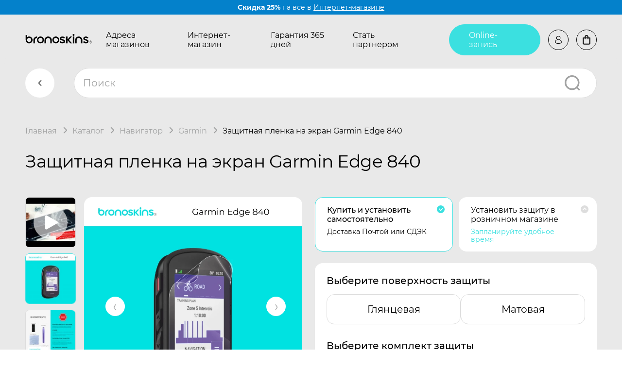

--- FILE ---
content_type: text/html; charset=utf-8
request_url: https://bronoskins.ru/spb/zashhitnaya-plenka-garmin-Edge-840/
body_size: 53232
content:
<!DOCTYPE html><html lang="ru_RU"><head><meta http-equiv="Content-Type" content="text/html; charset=utf-8"/><meta name="viewport" content="width=device-width, initial-scale=1, maximum-scale=1, user-scalable=0" /><meta http-equiv="x-ua-compatible" content="IE=edge"><title>Защитная бронированная пленка на Garmin Edge 840 – Надёжная защита экрана и корпуса | Bronoskins в Санкт-Петербург</title><meta name="Keywords" content="Защитная пленка на Garmin Edge 840, защита экрана Garmin Edge 840, бронеплёнка для Garmin Edge 840, матовая плёнка Garmin Edge 840,  защита задней крышки Garmin Edge 840, защитная наклейка на Garmin Edge 840, 360 Броня телефона Garmin Edge 840, Гидрогелевая пленка на Garmin Edge 840" /><meta name="Description" content="Купить защитную пленку на Garmin Edge 840 с установкой в в Санкт-Петербурге. Гидрогелевая броня на Garmin Edge 840 с Гарантия 365 дней и достакой по РФ." /><link rel="shortcut icon" href="/favicon.ico" /><meta name="theme-color" content="#000000"><!-- Windows Phone --><meta name="msapplication-navbutton-color" content="#000000"><!-- iOS Safari --><meta name="apple-mobile-web-app-status-bar-style" content="#000000"><meta name="format-detection" content="telephone=no"><link href="/wa-data/public/shop/products/04/webp/74/21/2174/images/8257/8257.750x0.webp" rel="preload" as="image" fetchpriority="high"><style>@keyframes rotate {0% {transform: rotate(0);}100% {transform: rotate(-360deg);}}.page::before {content: '';position: fixed;top: 0;right: 0;bottom: 0;left: 0;display: block;background-color: #161616;z-index: 10000;}.page::after {content: '';position: absolute;top: 50%;left: 0;right: 0;width: 100px;height: 100px;max-width: 70%;max-height: 70%;margin: -50px auto 0;border: 10px solid #3BE0E0;border-top-color: transparent!important;border-radius: 50%;animation: rotate .8s linear infinite;z-index: 10001;}.body-inner {overflow: hidden;}</style><link href="/wa-data/public/shop/themes/bronoskins2023/css/vendors.css?v1.0.0.14" rel="preload" as="style" onload="this.rel = 'stylesheet'" /><link href="/wa-data/public/shop/themes/bronoskins2023/css/bronoskins.main.min.css?v1.0.0.14" rel="preload" as="style" onload="this.rel = 'stylesheet'" /><link href="/wa-data/public/shop/themes/bronoskins2023/css/bronoskins.main.desktop.min.css?v1.0.0.14" rel="preload" as="style" onload="this.rel = 'stylesheet'" /><link href="/wa-data/public/shop/themes/bronoskins2023/css/bronoskins.product.min.css?v1.0.0.14" rel="preload" as="style" onload="this.rel = 'stylesheet'" /><link href="/wa-data/public/shop/themes/bronoskins2023/css/bronoskins.product.desktop.min.css?v1.0.0.14" rel="preload" as="style" onload="this.rel = 'stylesheet'" /><link href="/wa-data/public/shop/themes/bronoskins2023/css/bronoskins.reviews.min.css?v1.0.0.14" rel="preload" as="style" onload="this.rel = 'stylesheet'" /><link href="/wa-data/public/shop/themes/bronoskins2023/css/bronoskins.reviews.desktop.min.css?v1.0.0.14" rel="preload" as="style" onload="this.rel = 'stylesheet'" /><script src="/wa-data/public/shop/themes/bronoskins2023/js/bronoskins.vendors.min.js?v1.0.0.14"></script><script>window.bronoskins = window.bronoskins || {};window.bronoskins['parent_theme_url'] = "/wa-data/public/shop/themes/bronoskins2023/";window.bronoskins['popup_tpl'] = "<div class=\"popup\"><div class=\"popup__title\"><span class=\"popup__title-text\"><\/span><span class=\"popup__close popup__close-icon-block\"><svg class=\"popup__close-icon svg-icon\"><use xlink:href=\"#bronoskins-icon_cross\"><\/use><\/svg><\/span><\/div><div class=\"popup__content\"><\/div><\/div>";window.bronoskins['info_panel_tpl'] = "<div class=\"info-panel\"><div class=\"container\"><div class=\"info-panel__container\"><div class=\"info-panel__content-container link-decorator\"><\/div><div class=\"info-panel__close-button-container\"><span class=\"info-panel__close-button\"><svg class=\"info-panel__close-icon svg-icon\" width=\"12\" height=\"12\"><use xlink:href=\"#bronoskins-icon_cross\"><\/use><\/svg><\/span><\/div><\/div><\/div><\/div>";window.bronoskins['select_html'] = "<label class=\"select     \"><select class=\"select__control \" ><\/select><span class=\"select__box\"><span class=\"select__label\"><\/span><span class=\"select__content\"><\/span><span class=\"select__arrow\"><svg class=\"svg-icon select__arrow-icon\" fill=\"currentColor\" width=\"12\" height=\"8\"><use xlink:href=\"#bronoskins-icon_arrow-down\"><\/use><\/svg><\/span><\/span><span class=\"select__dropdown\"><\/span><\/label>";window.bronoskins['checkbox_html'] = "<label class=\"checkbox\"><input class=\"checkbox__input\" type=\"checkbox\"><span class=\"checkbox__mark\"><\/span><\/label>";window.bronoskins['radio_html'] = "<label class=\"radio\"><input class=\"radio__input\" type=\"radio\"><span class=\"radio__mark\"><\/span><\/label>";window.bronoskins['config'] = {"home_url":"\/spb\/","search_url":"\/spb\/search\/","cart_url":"\/spb\/cart\/","cart_add_url":"\/spb\/cart\/add\/","cart_save_url":"\/spb\/cart\/save\/","cart_delete_url":"\/spb\/cart\/delete\/","data_shipping_url":"\/spb\/data\/shipping\/","login_url":"\/spb\/login\/","signup_url":"\/spb\/signup\/","currency_info":{"RUB":{"code":"RUB","sign":"\u0440\u0443\u0431.","sign_html":"<span class=\"ruble\">\u20bd<\/span>","sign_position":1,"sign_delim":" ","decimal_point":",","frac_digits":"2","thousands_sep":" "},"USD":{"code":"USD","sign":"$","sign_html":"$","sign_position":0,"sign_delim":"","decimal_point":",","frac_digits":"2","thousands_sep":" "},"KZT":{"code":"KZT","sign":"T","sign_html":"T","sign_position":1,"sign_delim":" ","decimal_point":",","frac_digits":"2","thousands_sep":" "},"BYN":{"code":"BYN","sign":"Br","sign_html":"Br","sign_position":1,"sign_delim":" ","decimal_point":",","frac_digits":"2","thousands_sep":" "},"KGS":{"code":"KGS","sign":"\u0441\u043e\u043c","sign_html":"\u0441\u043e\u043c","sign_position":1,"sign_delim":" ","decimal_point":",","frac_digits":"2","thousands_sep":" "},"EUR":{"code":"EUR","sign":"\u20ac","sign_html":"\u20ac","sign_position":0,"sign_delim":"","decimal_point":",","frac_digits":"2","thousands_sep":" "}},"currency":"RUB","is_enabled_2x":1,"fractional_config":{"frac_enabled":"","stock_units_enabled":"","base_units_enabled":""},"units":[{"id":"0","name":"\u0428\u0442\u0443\u043a\u0430","name_short":"\u0448\u0442."}],"tg_bot_url":"https:\/\/bronoskins.ru\/tg-bot\/check-phone\/"};</script><script src="/wa-data/public/shop/themes/bronoskins2023/js/bronoskins.main.min.js?v1.0.0.14" defer></script><script src="/wa-data/public/shop/themes/bronoskins2023/js/bronoskins.product.min.js?v1.0.0.14" defer></script><script src="/wa-data/public/shop/themes/bronoskins2023/js/bronoskins.reviews.min.js?v1.0.0.14" defer></script><link href='/wa-apps/shop/plugins/cityselect/css/suggestions.20.min.css?v=2.0.4' rel='stylesheet'><script src='/wa-apps/shop/plugins/cityselect/js/jquery.suggestions.20.min.js?v2.0.4'></script><link href='/wa-apps/shop/plugins/cityselect/css/frontend.min.css?v=2.0.4' rel='stylesheet'><script src='/wa-apps/shop/plugins/cityselect/js/frontend.min.js?v=2.0.4'></script><script>function init_shop_cityselect(){
shop_cityselect.location={"country":"rus","city":"\u041c\u043e\u0441\u043a\u0432\u0430","region":"77","zip":"101000","constraints_street":"","need_detect":true};
shop_cityselect.route_params={"app":"shop","regions_ssl":"","theme":"bronoskins2023","theme_mobile":"bronoskins2023","checkout_version":"1","title":"Bronoskins\u00ae \u0411\u0440\u043e\u043d\u0438\u0440\u043e\u0432\u0430\u043d\u043d\u0430\u044f \u0437\u0430\u0449\u0438\u0442\u043d\u0430\u044f \u043f\u043b\u0435\u043d\u043a\u0430 \u043d\u0430 \u0422\u0435\u043b\u0435\u0444\u043e\u043d, iPhone \u0438 \u0421\u043c\u0430\u0440\u0442-\u0447\u0430\u0441\u044b","meta_keywords":"\u0431\u0440\u043e\u043d\u0438\u0440\u043e\u0432\u0430\u043d\u043d\u0430\u044f \u043f\u043b\u0435\u043d\u043a\u0430 \u043d\u0430 \u0442\u0435\u043b\u0435\u0444\u043e\u043d, \u0433\u0438\u0434\u0440\u043e\u0433\u0435\u043b\u0435\u0432\u0430\u044f \u043f\u043b\u0435\u043d\u043a\u0430, \u0437\u0430\u0449\u0438\u0442\u043d\u0430\u044f \u043f\u043b\u0435\u043d\u043a\u0430 \u043d\u0430 \u0442\u0435\u043b\u0435\u0444\u043e\u043d, \u043c\u0430\u0442\u043e\u0432\u0430\u044f \u043f\u043b\u0435\u043d\u043a\u0430, \u043f\u043b\u0435\u043d\u043a\u0430 \u043d\u0430 \u043f\u0435\u0440\u0435\u0434\u043d\u044e\u044e \u0438 \u0437\u0430\u0434\u043d\u044e\u044e \u0447\u0430\u0441\u0442\u044c \u0441\u043c\u0430\u0440\u0442\u0444\u043e\u043d","meta_description":"\u0411\u0440\u043e\u043d\u0438\u0440\u043e\u0432\u0430\u043d\u043d\u0430\u044f \u0437\u0430\u0449\u0438\u0442\u043d\u0430\u044f \u043f\u043b\u0435\u043d\u043a\u0430 - \u0441 \u0433\u0430\u0440\u0430\u043d\u0442\u0438\u0435\u0439 365 \u0434\u043d\u0435\u0439! \u0411\u0440\u043e\u043d\u0435\u043f\u043b\u0435\u043d\u043a\u0430 \u043d\u043e\u0432\u044b\u0439 \u043f\u0440\u043e\u0434\u0443\u043a\u0442, \u043a\u043e\u0442\u043e\u0440\u044b\u0439 \u0437\u0430\u0432\u043e\u0435\u0432\u0430\u043b \u043f\u043e\u043f\u0443\u043b\u044f\u0440\u043d\u043e\u0441\u0442\u044c \u0431\u043b\u0430\u0433\u043e\u0434\u0430\u0440\u044f \u0441\u0432\u043e\u0438\u043c \u0437\u0430\u0449\u0438\u0442\u043d\u044b\u043c \u0441\u0432\u043e\u0439\u0441\u0442\u0432\u0430\u043c \u0438 \u0441\u0435\u0440\u0432\u0438\u0441\u043d\u043e\u0439 \u0433\u0430\u0440\u0430\u043d\u0442\u0438\u0438.","og_title":"","og_image":"","og_video":"","og_description":"","og_type":"","og_url":"","url_type":"0","products_per_page":"","type_id":"0","currency":"RUB","public_stocks":"0","drop_out_of_stock":"0","payment_id":"0","shipping_id":"0","checkout_storefront_id":"a2b2b3a7453d373fc8812703e5ec3326","stock_id":null,"regions_ignore_default_pages":{"warranty\/":true,"video\/":true,"politika-po-obrabotke-personalnykh-dannykh\/":true,"vozvrat-tovara\/":true,"dostavka-i-oplata\/":true,"kontakty\/":true,"partners-app\/":true,"our-products\/":true,"o-kompanii\/":true},"product_url":"zashhitnaya-plenka-garmin-Edge-840","module":"frontend","action":"product","flexdiscount_is_frontend_products":0,"cityselect__url":"zashhitnaya-plenka-garmin-Edge-840\/"};
shop_cityselect.countries=[{"country":"*"}];
shop_cityselect.iso2to3={"RU":"rus","AF":"afg","AX":"ala","AL":"alb","DZ":"dza","AS":"asm","AD":"and","AO":"ago","AI":"aia","AG":"atg","AR":"arg","AM":"arm","AW":"abw","AU":"aus","AT":"aut","AZ":"aze","BS":"bhs","BH":"bhr","BD":"bgd","BB":"brb","BY":"blr","BE":"bel","BZ":"blz","BJ":"ben","BM":"bmu","BT":"btn","BO":"bol","BA":"bih","BW":"bwa","BV":"bvt","BR":"bra","IO":"iot","BN":"brn","BG":"bgr","BF":"bfa","BI":"bdi","CI":"civ","KH":"khm","CM":"cmr","CA":"can","CV":"cpv","KY":"cym","CF":"caf","TD":"tcd","CL":"chl","CN":"chn","CX":"cxr","CC":"cck","CO":"col","KM":"com","CG":"cog","CD":"cod","CK":"cok","CR":"cri","HR":"hrv","CU":"cub","CY":"cyp","CZ":"cze","DK":"dnk","DJ":"dji","DM":"dma","DO":"dom","EC":"ecu","EG":"egy","SV":"slv","GQ":"gnq","ER":"eri","EE":"est","ET":"eth","FK":"flk","FO":"fro","FJ":"fji","FI":"fin","FR":"fra","GF":"guf","PF":"pyf","TF":"atf","GA":"gab","GM":"gmb","GE":"geo","DE":"deu","GH":"gha","GI":"gib","GR":"grc","GL":"grl","GD":"grd","GP":"glp","GU":"gum","GT":"gtm","GN":"gin","GW":"gnb","GY":"guy","HT":"hti","HM":"hmd","VA":"vat","HN":"hnd","HK":"hkg","HU":"hun","IS":"isl","IN":"ind","ID":"idn","IR":"irn","IQ":"irq","IE":"irl","IL":"isr","IT":"ita","JM":"jam","JP":"jpn","JO":"jor","KZ":"kaz","KE":"ken","KI":"kir","KP":"prk","KR":"kor","KW":"kwt","KG":"kgz","LA":"lao","LV":"lva","LB":"lbn","LS":"lso","LR":"lbr","LY":"lby","LI":"lie","LT":"ltu","LU":"lux","MO":"mac","MK":"mkd","MG":"mdg","MW":"mwi","MY":"mys","MV":"mdv","ML":"mli","MT":"mlt","MH":"mhl","MQ":"mtq","MR":"mrt","MU":"mus","YT":"myt","MX":"mex","FM":"fsm","MD":"mda","MC":"mco","MN":"mng","ME":"mne","MS":"msr","MA":"mar","MZ":"moz","MM":"mmr","NA":"nam","NR":"nru","NP":"npl","NL":"nld","AN":"ant","NC":"ncl","NZ":"nzl","NI":"nic","NE":"ner","NG":"nga","NU":"niu","NF":"nfk","MP":"mnp","NO":"nor","OM":"omn","PK":"pak","PW":"plw","PS":"pse","PA":"pan","PG":"png","PY":"pry","PE":"per","PH":"phl","PN":"pcn","PL":"pol","PT":"prt","PR":"pri","QA":"qat","RE":"reu","RO":"rou","RW":"rwa","SH":"shn","KN":"kna","LC":"lca","PM":"spm","VC":"vct","WS":"wsm","SM":"smr","ST":"stp","SA":"sau","SN":"sen","RS":"srb","SC":"syc","SL":"sle","SG":"sgp","SK":"svk","SI":"svn","SB":"slb","SO":"som","ZA":"zaf","GS":"sgs","ES":"esp","LK":"lka","SD":"sdn","SR":"sur","SJ":"sjm","SZ":"swz","SE":"swe","CH":"che","SY":"syr","TW":"twn","TJ":"tjk","TZ":"tza","TH":"tha","TL":"tls","TG":"tgo","TK":"tkl","TO":"ton","TT":"tto","TN":"tun","TR":"tur","TM":"tkm","TC":"tca","TV":"tuv","UG":"uga","UA":"ukr","AE":"are","GB":"gbr","US":"usa","UM":"umi","UY":"ury","UZ":"uzb","VU":"vut","VE":"ven","VN":"vnm","VG":"vgb","VI":"vir","WF":"wlf","EH":"esh","YE":"yem","ZM":"zmb","ZW":"zwe","AB":"abh","BQ":"bes","GG":"ggy","JE":"jey","CW":"cuw","IM":"imn","BL":"blm","MF":"maf","SX":"sxm","OS":"ost","SS":"ssd"};
shop_cityselect.language='ru';
shop_cityselect.init('a20c8d4ec40443a005920f8d9d59691d12fd3d80','/spb/','/wa-apps/shop/plugins/cityselect/js/fancybox/','city-settlement','auto',1,1,0);
        } if (typeof shop_cityselect !== 'undefined') { init_shop_cityselect() } else { $(document).ready(function () { init_shop_cityselect() }) }</script><script type="text/javascript" src="/spb/dp-plugin/config/?v1.22.6"></script><style>i.icon16-flexdiscount.loading{background-image:url(https://bronoskins.ru/wa-apps/shop/plugins/flexdiscount/img/loading16.gif)}i.flexdiscount-big-loading{background:url(https://bronoskins.ru/wa-apps/shop/plugins/flexdiscount/img/loading.gif) no-repeat}.fl-is-loading > * { opacity: 0.3; }.fl-is-loading { position:relative }.fl-is-loading:after{ position:absolute; top:0;left:0;content:"";width:100%;height:100%; background:url(https://bronoskins.ru/wa-apps/shop/plugins/flexdiscount/img/loader2.gif) center center no-repeat}.fl-loader-2:after{ position:absolute; top:0;left:0;content:"";width:100%;height:100%; background:url(/wa-content/img/loading16.gif) center center no-repeat}i.icon16-flexdiscount{background-repeat:no-repeat;height:16px;width:16px;display:inline-block;text-indent:-9999px;text-decoration:none!important;vertical-align:top;margin:-.1em .25em 0 0}i.flexdiscount-big-loading{display:inline-block;width:32px;height:32px;margin:15px 0}.flexdiscount-coup-del-block,.flexdiscount-loader{display:none}.align-center{text-align:center}.flexdiscount-coup-result,.flexdiscount-form,.flexdiscount-price-block,.flexdiscount-user-affiliate,.flexdiscount-user-discounts{margin:10px 0}.flexdiscount-coup-result{color:green}.flexdiscount-coup-result.flexdiscount-error{color:red}.flexdiscount-max-affiliate,.flexdiscount-max-discount{font-size:1.5em;color:#c03;font-weight:600}.flexdiscount-coupon-delete:before{content:'x';padding:5px;-webkit-border-radius:50%;-moz-border-radius:50%;border-radius:50%;border:2px solid red;width:.5em;height:.5em;display:inline-block;text-align:center;line-height:.5em;margin-right:5px;font-size:1.3em;color:red;font-weight:700;vertical-align:middle}.flexdiscount-price-block{display:inline-block}.flexdiscount-product-discount{display:table}.flexdiscount-my-content>div{padding:10px}.flexdiscount-discounts-affiliate{color:#c03;background:#fff4b4;padding:5px 10px;border-radius:20px}/***********************
 *
 * ru: Блок Доступных скидок и бонусов
 * en: Available discount and bonuses
 *
************************/

/**
* Обертка
* Wrap
*/
.flexdiscount-available-discount { }
/**
* Блок вывода Доступных скидок и бонусов
* Available discount and bonuses
*/
.flexdiscount-alldiscounts { clear: none; background-color: #FFFFFF; border: 1px solid #DDDDDD; -webkit-border-radius: 4px; -moz-border-radius: 4px; border-radius: 4px; margin: 10px 0; }
/**
* Шапка
* Header block
*/
.flexdiscount-alldiscounts-heading { background: #fff4b4; text-transform: uppercase; -webkit-border-top-left-radius: 3px; -moz-border-top-left-radius: 3px; border-top-left-radius: 3px; -webkit-border-top-right-radius: 3px; -moz-border-top-right-radius: 3px; border-top-right-radius: 3px; padding: 10px 15px;}
/**
* Заголовок шапки
* Header text
*/
.flexdiscount-alldiscounts-heading .h3 { font-size: 14px; margin: 0; padding: 0; color: #444;}
/**
* Внутренний отступ основной части
* Padding of the block body
*/
.flexdiscount-alldiscounts-body, .flexdiscount-alldiscounts .flexdiscount-body { padding: 15px; }
/*
* Ширина таблицы
* Width table
*/
.flexdiscount-alldiscounts table { width: 100%; }
/*
* Внешний отступ неупорядоченных списков
* Margin of unordered lists
*/
.flexdiscount-alldiscounts ul { margin: 0; }
/*
* Стили таблицы
* Table styles
*/
.flexdiscount-alldiscounts .flexdiscount-table { border-left: 1px solid #000; border-top: 1px solid #000; width: 100%; margin: 0; }
/*
* Стили заголовков и ячеек таблицы
* Table cells styles
*/
.flexdiscount-alldiscounts .flexdiscount-table td, .flexdiscount-alldiscounts .flexdiscount-table th { color: #000; border: 1px solid #000; padding: 5px; }
.fl-discount-skus { margin-bottom: 10px; }
tr.fl-discount-skus td { padding: 10px 5px; }

/***********************
 *
 * ru: Блок Действующих скидок и бонусов
 * en: Product active discounts and bonuses
 *
************************/

/**
* Обертка
* Wrap
*/
.flexdiscount-product-discount { display: table; }
/**
* Блок вывода Действующих скидок и бонусов
* Product active discounts and bonuses block
*/
.flexdiscount-pd-block { background-color: #FFFFFF; border: 1px solid #DDDDDD; -webkit-border-radius: 4px; -moz-border-radius: 4px; border-radius: 4px; margin: 10px 0; }
/**
* Шапка
* Header block
*/
.flexdiscount-pd-block .flexdiscount-heading, #yourshop .flexdiscount-pd-block .flexdiscount-heading { background: #163bdb; text-transform: uppercase; border-color: #DDDDDD; color: #333333; -webkit-border-top-left-radius: 3px; -moz-border-top-left-radius: 3px; border-top-left-radius: 3px; -webkit-border-top-right-radius: 3px; -moz-border-top-right-radius: 3px; border-top-right-radius: 3px; padding: 10px 15px;}
/**
* Заголовок шапки
* Header text
*/
.flexdiscount-pd-block .flexdiscount-heading .h3 { font-size: 14px; margin: 0; padding: 0; color: #fff;}
/**
* Внутренний отступ основной части
* Padding of the block body
*/
.flexdiscount-pd-block .flexdiscount-body { padding: 15px; }
/*
* Внешний отступ неупорядоченных списков
* Margin of unordered lists
*/
.flexdiscount-pd-block ul { margin: 0; }
/*
* Стили таблицы
* Table styles
*/
.flexdiscount-pd-block .flexdiscount-table { border-left: 1px solid #000; border-top: 1px solid #000; width: 100%; margin: 0; }
/*
* Стили заголовков и ячеек таблицы
* Table cells styles
*/
.flexdiscount-pd-block .flexdiscount-table td, .flexdiscount-pd-block .flexdiscount-table th { color: #000; border: 1px solid #000; padding: 5px; }

/***********************
 *
 * ru: Активные скидок и бонусов
 * en: Active discounts and bonuses block
 *
************************/

/**
* Обертка
* Wrap
*/
.flexdiscount-user-discounts { }
/**
* Блок вывода активных скидок и бонусов
* Active discounts and bonuses block
*/
.flexdiscount-discounts { clear: both; overflow: hidden; background-color: #FFFFFF; border: 1px solid #ddd; margin: 10px 0; }
/**
* Шапка
* Header block
*/
.flexdiscount-discounts-heading { background: #eee; text-transform: uppercase; color: #333333; padding: 10px 15px; }
/**
* Заголовок шапки
* Header text
*/
.flexdiscount-discounts-heading .h3 { font-size: 14px; margin: 0; color: #444; }
/**
* Внутренний отступ основной части
* Padding of the block body
*/
.flexdiscount-discounts-body { padding: 0; }
/*
* Ширина таблицы
* Width table
*/
.flexdiscount-discounts table { width: 100%; }
/*
* Стили неупорядоченных списков
* Styles of unordered lists
*/
.flexdiscount-discounts-body ul { list-style: none; padding: 0; margin: 0; }
.flexdiscount-discounts-body li { padding: 10px 15px; background-color: #fefce3; margin: 5px 0; }
/*
* Стили для размера скидки
* Styles for discount
*/
.flexdiscount-discounts-price { color: #e8385c; display: inline-block; }

/***********************
 *
 * ru: Дополнительная форма ввода купонов
 * en: Additional coupon form
 *
************************/

/*
* Цвет сообщения о успешно введенном купоне
* Message color about successfully entered coupon
*/
.flexdiscount-coup-result { color: green; }
/*
* Цвет сообщения о неверно введенном купоне
* Message color about incorrectly entered coupon
*/
.flexdiscount-coup-result.flexdiscount-error { color: #ff0000; }
/**
* Крестик удаления купона
* Delete coupon cross
*/
.flexdiscount-coupon-delete:before { content: 'x'; padding: 5px; -webkit-border-radius: 50%; -moz-border-radius: 50%; border-radius: 50%; border: 2px solid #ff0000; width: .5em; height: .5em; display: inline-block; text-align: center; line-height: .5em; margin-right: 5px; font-size: 1.3em; color: #ff0000; font-weight: bold; vertical-align: middle; }

/***********************
 *
 * ru: Блок правил запрета
 * en: Deny discounts block
 *
************************/

/**
* Обертка
* Wrap
*/
.flexdiscount-deny-discount { }
/**
* Блок вывода правил запрета
* Deny discounts block
*/
.flexdiscount-denydiscounts { clear: none; background-color: #FFFFFF; border: 1px solid #DDDDDD; -webkit-border-radius: 4px; -moz-border-radius: 4px; border-radius: 4px; margin: 10px 0; }
/**
* Шапка
* Header block
*/
.flexdiscount-denydiscounts-heading { background: #ff0000; text-transform: uppercase; -webkit-border-top-left-radius: 3px; -moz-border-top-left-radius: 3px; border-top-left-radius: 3px; -webkit-border-top-right-radius: 3px; -moz-border-top-right-radius: 3px; border-top-right-radius: 3px; padding: 10px 15px;}
/**
* Заголовок шапки
* Header text
*/
.flexdiscount-denydiscounts-heading .h3 { font-size: 14px; margin: 0; padding: 0; color: #fff;}
/**
* Внутренний отступ основной части
* Padding of the block body
*/
.flexdiscount-denydiscounts-body, .flexdiscount-denydiscounts .flexdiscount-body { padding: 15px; }
/*
* Ширина таблицы
* Width table
*/
.flexdiscount-denydiscounts table { width: 100%; }
/*
* Внешний отступ неупорядоченных списков
* Margin of unordered lists
*/
.flexdiscount-denydiscounts ul { margin: 0; }
/*
* Стили таблицы
* Table styles
*/
.flexdiscount-denydiscounts .flexdiscount-table { border-left: 1px solid #000; border-top: 1px solid #000; width: 100%; margin: 0; }
/*
* Стили заголовков и ячеек таблицы
* Table cells styles
*/
.flexdiscount-denydiscounts .flexdiscount-table td, .flexdiscount-denydiscounts .flexdiscount-table th { color: #000; border: 1px solid #000; padding: 5px; }

/***********************
 *
 * ru: Блок цены со скидкой
 * en: Block of price with discount
 *
************************/

/*
* Обертка
* Wrap
*/
.flexdiscount-price-block { display: inline-block; }

/***********************
 *
 * ru: Скидки в личном кабинете
 * en: Discounts in customer account
 *
************************/

/*
* Обертка
* Wrap
*/
.flexdiscount-my-content > div { padding: 10px; }

/***********************
 *
 * ru: Остальные стили
 * en: Other styles
 *
************************/

/*
* Бонусы
* Bonuses
*/
.flexdiscount-discounts-affiliate { color: #c03; background: #fff4b4; padding: 5px 10px; border-radius: 20px; }
/**
* Максимальное значение скидок и бонусов в блоках Доступных и Действующих скидок
* Maximum value of discount and bonuses in Available discounts block and Product discounts block
*/
.flexdiscount-max-discount, .flexdiscount-max-affiliate { font-size: 1.3em; color: #c03; font-weight: 600; }</style><script>$(function() {$.flexdiscountFrontend = new FlexdiscountPluginFrontend({urls: {couponAddUrl: '/spb/flexdiscount/couponAdd/',updateDiscountUrl: '/spb/flexdiscount/update/',refreshCartUrl: '/spb/flexdiscount/cartUpdate/',deleteUrl: '/spb/flexdiscount/couponDelete/',cartSaveUrl: {shop: '/spb/cart/save/',plugin: '/spb/my/'},cartDeleteUrl: {shop: '/spb/cart/delete/',plugin: '/spb/my/'},cartAddUrl: {shop: '/spb/cart/add/',plugin: '/spb/my/'}},updateInfoblocks: 0,hideDefaultAffiliateBlock: '',ss8forceUpdate: '0',addAffiliateBlock: 0,loaderType: 'loader2',locale: 'ru_RU',settings: {"enable_frontend_cart_hook":0},ss8UpdateAfterPayment: 0,shopVersion: '11.6.0.1130'});});</script>
<script src="/wa-apps/shop/plugins/regions/js/regions.js?v=3.2.5" defer></script>


    <link rel="stylesheet" href="/wa-apps/shop/plugins/regions/css/default.css?v=3.2.5" />
    <script src="/wa-apps/shop/plugins/regions/js/default.js?v=3.2.5" defer></script>

    <link rel="stylesheet" href="https://cdn.jsdelivr.net/npm/suggestions-jquery@22.6.0/dist/css/suggestions.min.css" />
    <script src="https://cdn.jsdelivr.net/npm/suggestions-jquery@22.6.0/dist/js/jquery.suggestions.min.js" defer></script>

<script>
    window.shop_plugins_regions = {"window_html":"<div class=\"shop-regions-window-wrapper\">\n    <div class=\"shop-regions-window-wrapper__window-wrapper\">\n        <div class=\"shop-regions-window-wrapper__window shop-regions-window \">\n            <div class=\"shop-regions-window-wrapper__close-btn shop-regions-window__close-btn\">\u2716<\/div>\n            <div class=\"shop-regions-window__header\">\u0423\u043a\u0430\u0436\u0438\u0442\u0435 \u0441\u0432\u043e\u0439 \u0433\u043e\u0440\u043e\u0434<\/div>\n            <div class=\"shop-regions-window__sub-header\">\u041e\u0442 \u044d\u0442\u043e\u0433\u043e \u0437\u0430\u0432\u0438\u0441\u0438\u0442 \u0441\u0442\u043e\u0438\u043c\u043e\u0441\u0442\u044c \u0434\u043e\u0441\u0442\u0430\u0432\u043a\u0438 \u0438 \u0432\u0430\u0440\u0438\u0430\u043d\u0442\u044b \u043e\u043f\u043b\u0430\u0442\u044b \u0432 \u0432\u0430\u0448 \u0440\u0435\u0433\u0438\u043e\u043d<\/div>\n                            <div class=\"shop-regions-window__search shop-regions-window-search\">\n                    <input type=\"text\" class=\"shop-regions-window-search__input\" placeholder=\"\u041d\u0430\u0447\u043d\u0438\u0442\u0435 \u0432\u0432\u043e\u0434\u0438\u0442\u044c \u043d\u0430\u0437\u0432\u0430\u043d\u0438\u0435 \u0433\u043e\u0440\u043e\u0434\u0430..\" \/>\n                    <span class=\"shop-regions-window-search__clear-btn\">\u2716<\/span>\n                <\/div>\n            \n            \n            \n            \n                    <\/div>\n    <\/div>\n<\/div>","settings":{"dadata_token":"","switch_to_unregistered_city_enabled":false},"dadata_locations":[{"country":"*"}]};
</script><script src="/wa-apps/shop/plugins/reviewsplus/js/reviewsplus-frontend.js" type="text/javascript"></script><link href="/wa-apps/shop/plugins/reviewsplus/css/shopReviewsplusPluginFrontend.css" rel="stylesheet" type="text/css"><link href="" rel="stylesheet" type="text/css"><meta property="og:type" content="website">
<meta property="og:title" content="Защитная бронированная пленка на Garmin Edge 840 – Надёжная защита экрана и корпуса | Bronoskins в Санкт-Петербург">
<meta property="og:description" content="Купить защитную пленку на Garmin Edge 840 с установкой в в Санкт-Петербурге. Гидрогелевая броня на Garmin Edge 840 с Гарантия 365 дней и достакой по РФ.">
<meta property="og:image" content="https://bronoskins.ru/wa-data/public/shop/products/04/webp/74/21/2174/images/8257/8257.750x0.webp">
<meta property="og:url" content="https://bronoskins.ru/spb/zashhitnaya-plenka-garmin-Edge-840/">
<meta property="product:price:amount" content="899">
<meta property="product:price:currency" content="RUB">
<meta property="og:video" content="http://youtu.be/rFAMKg1_9xU">
<link rel="icon" href="/favicon.ico" type="image/x-icon" /><script>
  (function(i,s,o,g,r,a,m){i['GoogleAnalyticsObject']=r;i[r]=i[r]||function(){
  (i[r].q=i[r].q||[]).push(arguments)},i[r].l=1*new Date();a=s.createElement(o),
  m=s.getElementsByTagName(o)[0];a.async=1;a.src=g;m.parentNode.insertBefore(a,m)
  })(window,document,'script','https://www.google-analytics.com/analytics.js','ga');

  ga('create', 'UA-97014796-1', 'auto');
  ga('send', 'pageview');

</script>
<meta name="yandex-verification" content="40581ca82168a542" />
<meta name="yandex-verification" content="53384872ce73e00d" />
<meta name="google-site-verification" content="bjqt-zp9QBjP2Yw51yPUB0Jk02hBe11e3ZERc63RVaw" />
<meta name="google-site-verification" content="pzOBRlZRMAwu0BOz_etX8QAyWAoOskA0tCDx32jUtrg" />
<meta name="wa-expert-hash" content="989aeda318606d279343035b339621134b2a2d" /><script>
(function(i,s,o,g,r,a,m){i['GoogleAnalyticsObject']=r;i[r]=i[r]||function(){
(i[r].q=i[r].q||[]).push(arguments)},i[r].l=1*new Date();a=s.createElement(o),
m=s.getElementsByTagName(o)[0];a.async=1;a.src=g;m.parentNode.insertBefore(a,m)
})(window,document,'script','//www.google-analytics.com/analytics.js','ga');
ga('create', 'UA-97014796-1', 'auto');
ga('send', 'pageview');

</script></head><body class="page page_product"><div id="control-height"></div><!-- inject:svg --><svg xmlns="http://www.w3.org/2000/svg" width="0" height="0" style="position:absolute"><defs><clipPath id="clip0_410_9976"><path fill="#fff" d="M0 0h36v36H0z"/></clipPath><clipPath id="clip0_2231_1507"><path fill="#fff" d="M0 0h12v12H0z"/></clipPath><clipPath id="clip0_2189_1412"><path fill="#fff" d="M0 0h16v16H0z"/></clipPath><linearGradient id="paint0_linear_2189_1412" x1="800" x2="800" y2="1600" gradientUnits="userSpaceOnUse"><stop stop-color="#2AABEE"/><stop offset="1" stop-color="#229ED9"/></linearGradient></defs><symbol id="bronoskins-icon_adv_bandage" viewBox="0 0 36 36"><g id="bandage-01 1" fill="#3BE0E0"><path id="Vector" d="M34.414 6.417a6.793 6.793 0 0 0-5.75-5.011.836.836 0 0 1-.18-.056h-1.363a.642.642 0 0 1-.146.054A6.804 6.804 0 0 0 22.9 3.429l-3.098 3.096a35862.97 35862.97 0 0 0-16.32 16.317 6.703 6.703 0 0 0-2.017 5.733 6.842 6.842 0 0 0 11.7 3.953l19.372-19.37c.083-.084.167-.17.248-.257a6.75 6.75 0 0 0 1.642-2.983c.088-.342.149-.691.225-1.038V7.517c-.079-.367-.142-.738-.238-1.1zM11.506 31.392c-1.905 1.784-4.95 1.653-6.765-.225a4.869 4.869 0 0 1-.061-6.75c1.192-1.238 2.432-2.428 3.62-3.6l6.887 6.885c-1.208 1.203-2.405 2.488-3.68 3.683v.007zm5.103-5.202-6.815-6.82 9.617-9.617 6.815 6.816-9.617 9.62zM31.43 11.475c-1.172 1.255-2.419 2.44-3.634 3.658a.248.248 0 0 1-.056.036c-2.3-2.31-4.588-4.594-6.898-6.914.027-.032.078-.095.137-.153 1.125-1.125 2.22-2.25 3.352-3.346 1.386-1.35 3.045-1.8 4.894-1.24 1.85.56 2.984 1.832 3.375 3.713a4.579 4.579 0 0 1-1.17 4.246z"/><path id="Vector_2" d="m19.436 15.1 1.297-1.292-1.28-1.28-1.297 1.293 1.28 1.278z"/><path id="Vector_3" d="m15.336 16.584 1.314 1.308 1.3-1.301-1.3-1.312c-.437.43-.884.875-1.314 1.305z"/><path id="Vector_4" d="m23.47 16.583-1.29-1.3-1.305 1.311 1.296 1.291 1.298-1.302z"/><path id="Vector_5" d="m18.102 19.35 1.298 1.31 1.298-1.31c-.425-.42-.873-.866-1.305-1.298l-1.291 1.298z"/><path id="Vector_6" d="M12.617 19.35c.42.42.866.868 1.262 1.268l1.29-1.269c-.419-.42-.86-.861-1.272-1.27l-1.28 1.27z"/><path id="Vector_7" d="m15.344 22.122 1.291 1.29 1.3-1.295-1.284-1.289-1.307 1.294z"/></g></symbol><symbol id="bronoskins-icon_adv_charity" viewBox="0 0 48 48"><g id="charity-01 1" fill="#3BE0E0" stroke="#3BE0E0" stroke-width=".6" stroke-miterlimit="10"><path id="Vector" d="M4.087 10.962a2.833 2.833 0 0 1 1.248-1.858 2.604 2.604 0 0 1 3.977 1.92c.241 2.039.426 4.086.633 6.131.109 1.088.21 2.176.335 3.259.04.135.13.25.252.322.354.184.693.396 1.015.632 2.574 2.372 5.128 4.755 7.693 7.144a5.328 5.328 0 0 1 1.77 4.059v8.042c0 .215.031.403-.301.403h-8.745a1.152 1.152 0 0 1-.165-.028c0-.126-.022-.263-.022-.397 0-1.12-.022-2.213 0-3.318a2.798 2.798 0 0 0-.89-2.162c-1.398-1.399-2.797-2.797-4.182-4.196-.28-.28-.54-.56-.839-.84-.895-.838-1.63-1.747-1.796-3.012l.017-16.101zm9.905 19.452C11.975 28.588 9.987 26.803 8.034 25a2.501 2.501 0 0 1 .5-4.048.37.37 0 0 0 .216-.434c-.084-.67-.145-1.345-.212-2.016-.241-2.384-.476-4.756-.72-7.145a1.119 1.119 0 0 0-.79-1.057c-.765-.232-1.4.3-1.4 1.192v14.993a2.638 2.638 0 0 0 .814 1.958c1.858 1.86 3.69 3.746 5.556 5.595a4.138 4.138 0 0 1 1.32 3.211c-.025.724 0 1.452 0 2.188h6.154v-6.885a3.763 3.763 0 0 0-1.228-2.85 2782.1 2782.1 0 0 0-7.717-7.192 1.373 1.373 0 0 0-.493-.296.94.94 0 0 0-1.119.464.988.988 0 0 0 .246 1.267c.96.881 1.928 1.751 2.893 2.624l2.985 2.71-1.047 1.136z"/><path id="Vector_2" d="M36.389 40.984h-9.231v-8.327a5.454 5.454 0 0 1 1.82-4.196c2.535-2.341 5.036-4.702 7.587-7.038a8.88 8.88 0 0 1 1.071-.688.56.56 0 0 0 .252-.32c.252-2.38.487-4.755.73-7.143.087-.84.143-1.679.3-2.518a2.554 2.554 0 0 1 2.55-2.05 2.63 2.63 0 0 1 2.549 2.12c.044.243.065.489.062.736v14.878a4.197 4.197 0 0 1-1.29 3.114c-1.832 1.832-3.636 3.69-5.477 5.513a2.914 2.914 0 0 0-.932 2.263c.034 1.066 0 2.135 0 3.203l.009.453zm-1.536-1.53c0-.758.02-1.485 0-2.21a4.125 4.125 0 0 1 1.323-3.211c1.866-1.852 3.701-3.734 5.556-5.595a2.52 2.52 0 0 0 .805-1.837V11.414a1.42 1.42 0 0 0-.134-.598 1.02 1.02 0 0 0-1.147-.538c-.523.104-.84.49-.906 1.12a4734.42 4734.42 0 0 0-.915 9.163.466.466 0 0 0 .18.361c1.613.999 1.795 2.934.385 4.213l-3.334 3.02-2.498 2.261-1.032-1.119c.14-.128.262-.243.388-.355l5.407-4.904c.56-.5.61-1.102.168-1.572-.377-.4-1.007-.369-1.496.087l-7.628 7.102a3.87 3.87 0 0 0-1.282 2.985v6.828l6.16-.014z"/><path id="Vector_3" d="M24.161 9.373a8.48 8.48 0 0 1 2.728-1.81 5.595 5.595 0 0 1 7.608 5.427 5.664 5.664 0 0 1-1.678 3.88c-2.852 2.866-5.711 5.73-8.58 8.59-.044.045-.095.082-.159.138-.095-.087-.184-.16-.263-.238l-8.392-8.392c-1.969-1.983-2.333-4.845-.934-7.125a5.491 5.491 0 0 1 7.326-2.02 27.3 27.3 0 0 1 2.344 1.55zm-.131 2.252c-.112-.128-.213-.28-.333-.38-.56-.529-1.085-1.091-1.678-1.572a4.195 4.195 0 0 0-6.003.66c-1.27 1.678-1.08 3.96.486 5.536a2210.26 2210.26 0 0 0 7.343 7.343c.07.07.148.131.24.212l.322-.307 6.099-6.104c.486-.487.99-.962 1.448-1.477a4.111 4.111 0 0 0-1.222-6.375c-1.642-.8-3.22-.58-4.638.545-.694.565-1.334 1.237-2.064 1.92z"/></g></symbol><symbol id="bronoskins-icon_adv_click" viewBox="0 0 52 72"><path fill-rule="evenodd" clip-rule="evenodd" d="M10.04 16.926c.235 1.346-.463 2.418-1.674 2.602-1.162.184-2.161-.642-2.351-1.949a14.478 14.478 0 1 1 28.788-2.133c-.025.24-.047.48-.07.723-.047.5-.094 1.007-.17 1.51a2.054 2.054 0 0 1-2.322 1.81 2.083 2.083 0 0 1-1.72-2.468 10.358 10.358 0 1 0-20.48-.095zm41.01 21.916c.045.296.045.592.045.893.01 6.95.01 13.888 0 20.816-.011 4.617-2.658 8.453-6.829 9.938-.504.177-1.027.3-1.548.424-.252.06-.503.12-.752.185H22.903c-.249-.067-.499-.13-.75-.193-.564-.143-1.13-.286-1.68-.472a9.357 9.357 0 0 1-3.807-2.479c-1.23-1.308-2.46-2.615-3.692-3.922-3.455-3.666-6.909-7.331-10.317-11.036a6.155 6.155 0 0 1 8.794-8.615l2.635 2.423v-31c0-2.613 1.028-4.623 3.35-5.84a6.186 6.186 0 0 1 9.018 5.584c.022 2.605.015 5.211.007 7.817-.004 1.303-.007 2.605-.007 3.908v.77c3.266-.803 5.75.23 7.515 3.021 3.456-1.262 6.198-.368 8.18 2.647.907-.22 1.829-.37 2.758-.452a6.102 6.102 0 0 1 6.142 5.583zM24.371 67H40.34c4.048 0 6.639-2.586 6.56-6.645v-20.43a4.87 4.87 0 0 0-.072-.949 2.031 2.031 0 0 0-2.708-1.457c-.877.335-1.329 1.06-1.329 2.177-.028 1.536-.776 2.474-2.055 2.48-1.278.005-2.06-.944-2.06-2.524 0-.306.005-.611.01-.916.01-.61.02-1.22-.01-1.826a3.181 3.181 0 0 0-.296-1.245 1.977 1.977 0 0 0-2.15-.994 2.005 2.005 0 0 0-1.63 1.87v3.429a2.076 2.076 0 0 1-1.072 1.937 2.028 2.028 0 0 1-3.032-1.848c0-.67.004-1.34.008-2.01.007-1.34.014-2.68-.008-4.02a2.055 2.055 0 0 0-2.077-2.133 2.088 2.088 0 0 0-1.97 2.183c.04 1.325.026 2.65.013 3.976-.007.662-.014 1.325-.014 1.987a2.094 2.094 0 0 1-1.708 2.105 2.01 2.01 0 0 1-2.284-1.256 3.754 3.754 0 0 1-.168-1.273c.023-7.839.034-15.678.034-23.518a6.768 6.768 0 0 0 0-.753 2.166 2.166 0 0 0-1.82-1.927 2.026 2.026 0 0 0-2.172 1.318 3.799 3.799 0 0 0-.14 1.212v35.689a5.49 5.49 0 0 1-.078 1.117 1.9 1.9 0 0 1-1.575 1.496 2.112 2.112 0 0 1-2.054-.753 379.14 379.14 0 0 0-3.244-3.41c-.796-.83-1.592-1.66-2.384-2.498a2.285 2.285 0 0 0-1.81-.815 1.893 1.893 0 0 0-1.853 1.245 2.06 2.06 0 0 0 .558 2.318c4.541 4.839 9.073 9.678 13.596 14.517A6.517 6.517 0 0 0 24.37 67z" fill="#3BE0E0"/></symbol><symbol id="bronoskins-icon_adv_cloud" viewBox="0 0 36 36"><g id="clouds-and-sun-01 1"><path id="Union" fill-rule="evenodd" clip-rule="evenodd" d="M23.373 7.236a1.125 1.125 0 0 0 .696-1.24v-.288a1.092 1.092 0 1 0-2.186 0 6.02 6.02 0 0 0 0 .613 1.09 1.09 0 0 0 1.49.915zm5.013 11.87c-.06-.02-.117-.043-.178-.067l-.068-.027c2.627-3.607 1.177-7.731-1.578-9.516a6.36 6.36 0 0 0-4.665-.993c-2.27.39-3.888 1.68-4.909 3.713-5.022-1.966-10.117 1.766-9.91 6.9l-.344.13a6.266 6.266 0 0 0 2.321 12.132c5.803.009 11.605.009 17.407 0 .376.001.75-.03 1.121-.093a6.28 6.28 0 0 0 .803-12.192v.014zm-9.42-5.876c.633-1.374 1.684-2.26 3.175-2.553a4.377 4.377 0 0 1 5.2 4.48 4.13 4.13 0 0 1-.716 2.158c-.836-2.785-3.881-4.363-6.645-2.929l-.283-.237-.001-.001c-.247-.207-.482-.403-.705-.614a.34.34 0 0 1-.026-.304zm8.26 15.901c-.293.047-.588.07-.885.067H9.004a4.09 4.09 0 0 1-.928-8.074c.058-.014.117-.026.175-.038.12-.024.24-.048.356-.087.645-.216.882-.618.77-1.286-.31-1.832.207-3.391 1.593-4.621a4.918 4.918 0 0 1 7.531 1.304l.021.04.011.02.066.121a1.075 1.075 0 0 0 1.76.253c1.127-1.058 2.759-1.005 3.69.14a2.39 2.39 0 0 1 .41 2.441c-.397 1.107.195 1.857 1.344 1.669a4.105 4.105 0 0 1 4.86 3.6c.26 2.035-1.337 4.12-3.437 4.451zm4.42-15.243c.216-.012.432-.012.648 0h-.007a1.094 1.094 0 0 1 0 2.184h-.309v.02a3.893 3.893 0 0 1-.57-.076 1.084 1.084 0 0 1-.778-1.144 1.11 1.11 0 0 1 1.017-.984zM16.16 9.675a.956.956 0 0 0 1.09.095 1.1 1.1 0 0 0 .625-.993c-.04-.613-.485-.956-.928-1.281a1.005 1.005 0 0 0-1.335.162 1.02 1.02 0 0 0-.109 1.367c.191.243.412.461.657.65zm14.45-1.272c.008.738-.97 1.6-1.667 1.465a1.076 1.076 0 0 1-.65-1.746c.166-.203.353-.388.557-.552a.994.994 0 0 1 1.116-.142 1.117 1.117 0 0 1 .643.975z" fill="#3BE0E0"/></g></symbol><symbol id="bronoskins-icon_adv_crown" viewBox="0 0 36 36"><g id="premium-01 1"><path id="Vector" d="m10.785 13.05 2.533-2.903 3.24-3.71c.844-.96 2.104-.965 2.948 0 1.857 2.118 3.71 4.24 5.557 6.365l.225.25 1.908-1.201c1.224-.772 2.441-1.555 3.674-2.313a1.865 1.865 0 0 1 2.838 1.75c-.032.385-.102.767-.162 1.15l-1.832 11.441c-.225 1.373-.43 2.747-.675 4.115a2.63 2.63 0 0 1-2.518 2.205H7.824c-1.542 0-2.574-.861-2.838-2.369-.157-.9-.29-1.822-.436-2.734L2.948 15.075c-.19-1.181-.39-2.36-.572-3.544-.126-.812.106-1.505.813-1.964.706-.46 1.422-.412 2.124.031l5.472 3.452zM4.64 11.767c.07.45.128.828.187 1.2.49 3.069.987 6.14 1.476 9.211.045.284.137.365.427.365 7.536-.01 15.072-.01 22.608 0h.365c.573-3.6 1.143-7.144 1.719-10.75-.147.085-.243.136-.338.195L26.35 14.97c-.963.606-1.885.475-2.628-.373a9368.25 9368.25 0 0 0-5.443-6.237c-.078-.09-.16-.176-.25-.272l-.224.263a8623 8623 0 0 1-5.45 6.235c-.751.86-1.667.99-2.626.389-.733-.45-1.464-.925-2.196-1.386L4.64 11.767zM29.35 24.75H6.74c-.001.095.003.19.013.286.123.765.245 1.53.373 2.292.11.637.18.693.82.693h20.407a.513.513 0 0 0 .55-.492c.035-.225.077-.473.116-.71.114-.688.22-1.37.33-2.07z" fill="#3BE0E0"/></g></symbol><symbol id="bronoskins-icon_adv_diamond" viewBox="0 0 67 56"><path d="M0 19.762c3.57-5.755 7.15-11.5 10.691-17.28a3.146 3.146 0 0 1 2.99-1.679c12.913.036 25.824.036 38.733 0a3.01 3.01 0 0 1 2.843 1.58c3.366 5.488 6.79 10.946 10.19 16.414.824 1.317.74 2.185-.308 3.297a96282.455 96282.455 0 0 1-30.24 32.06 3.678 3.678 0 0 1-1.532.975c-.868.259-1.556-.22-2.15-.853A3204.176 3204.176 0 0 0 21.49 43.96C14.74 36.806 7.994 29.652 1.254 22.499a16.982 16.982 0 0 1-1.24-1.683L0 19.762zm23.11 2.727c3.302 8.258 6.57 16.423 9.901 24.758 3.365-8.36 6.653-16.535 9.965-24.758H23.11zm20.485-4.346c-.931-4.36-1.848-8.653-2.79-12.955H25.134c-.859 4.317-1.717 8.614-2.58 12.955h21.041zm-37.513 0h12.072c.859-4.312 1.712-8.609 2.58-12.979h-5.931a1.02 1.02 0 0 0-1.024.556c-2.439 3.946-4.878 7.872-7.316 11.804-.127.165-.225.346-.38.614v.005zm53.829 0c-.083-.17-.117-.249-.161-.322-2.55-4.1-5.104-8.186-7.663-12.257a.974.974 0 0 0-.712-.366c-1.541-.03-3.088 0-4.634 0H45.23c.922 4.287 1.824 8.472 2.712 12.682.098.488.424.341.698.341h10.686c.166-.053.327-.068.586-.083v.005zm-33.348 24.92.083-.064c0-.078-.049-.161-.078-.24-2.644-6.61-5.283-13.222-7.916-19.836a.643.643 0 0 0-.722-.458H7.15l19.413 20.597zm12.867-.2.117.092 19.276-20.446c-.215 0-.293-.035-.37-.035h-10.38c-.44 0-.527.234-.649.547a8418.999 8418.999 0 0 0-5.643 14.066l-2.351 5.775z" fill="#3BE0E0"/></symbol><symbol id="bronoskins-icon_adv_eye" viewBox="0 0 36 36"><path d="m9.832 17.35-2.126 2.879a.835.835 0 0 1-1.181.171.866.866 0 0 1-.169-1.2l2.037-2.76a29.493 29.493 0 0 1-3.625-2.956.867.867 0 0 1-.041-1.212.834.834 0 0 1 1.192-.041c8.114 7.693 16.048 7.693 24.162 0a.834.834 0 0 1 1.192.041c.318.346.3.889-.041 1.212a29.493 29.493 0 0 1-3.625 2.957l2.037 2.759a.866.866 0 0 1-.169 1.2.835.835 0 0 1-1.181-.171l-2.125-2.88c-.923.537-1.847.981-2.772 1.335l1.293 3.283a.862.862 0 0 1-.47 1.115.84.84 0 0 1-1.097-.478l-1.338-3.396c-.98.262-1.96.423-2.941.481v3.454A.85.85 0 0 1 18 24a.85.85 0 0 1-.844-.857v-3.454a14.73 14.73 0 0 1-2.942-.481l-1.337 3.396a.84.84 0 0 1-1.097.478.862.862 0 0 1-.47-1.115l1.293-3.283a19.143 19.143 0 0 1-2.771-1.334z" fill="#3BE0E0"/></symbol><symbol id="bronoskins-icon_adv_fast" viewBox="0 0 48 48"><g id="diamond-01"><path id="Vector" d="M36.879 17.088c-.266-.53-.799-.883-1.376-.883h-5.858l6.169-10.953c.266-.486.266-1.06 0-1.501-.266-.486-.799-.751-1.332-.751H20.457c-.621 0-1.198.397-1.42.972l-7.945 21.066c-.177.486-.088.971.178 1.413.266.398.754.662 1.242.662h3.773l-5.193 15.855c-.222.707.045 1.414.71 1.811.223.133.489.221.755.221.444 0 .843-.176 1.154-.53l22.946-25.703a1.746 1.746 0 0 0 .222-1.678zM16.285 36.962l3.595-10.865c.133-.485.089-.971-.222-1.369-.266-.397-.754-.618-1.243-.618h-3.64l6.748-18.063h10.34l-6.168 10.909c-.267.486-.267 1.06 0 1.501.266.486.798.75 1.331.75h5.015L16.285 36.963z" fill="#3BE0E0"/></g></symbol><symbol id="bronoskins-icon_adv_free" viewBox="0 0 48 48"><g id="free-01 1" fill="#3BE0E0"><path id="Vector" d="M44.476 21.372c-.66-.81-1.5-1.476-2.232-2.22a28.729 28.729 0 0 1-1.52-1.62 1.447 1.447 0 0 1-.322-.756 30.234 30.234 0 0 1-.087-2.4c0-.9.09-1.8.048-2.7-.099-2.157-1.269-3.552-3.276-3.96a6.038 6.038 0 0 0-1.25-.123c-1.29 0-2.58.075-3.868.084a2.622 2.622 0 0 1-1.95-.747c-.393-.396-.783-.798-1.176-1.2-.768-.777-1.47-1.635-2.319-2.31-1.668-1.32-3.552-1.284-5.199.072-.819.672-1.5 1.5-2.253 2.26a32.21 32.21 0 0 1-1.62 1.517 1.404 1.404 0 0 1-.756.324c-.792.066-1.59.09-2.4.09-.9 0-1.824-.093-2.73-.048-2.133.108-3.537 1.278-3.918 3.267a10.68 10.68 0 0 0-.129 2.052c0 1.023.075 2.043.081 3.066A2.658 2.658 0 0 1 6.847 18c-.399.396-.786.801-1.2 1.17-1.4 1.23-2.844 2.41-3.249 4.368v1.008c.405 1.96 1.845 3.141 3.24 4.362.402.351.774.732 1.155 1.104a2.79 2.79 0 0 1 .822 2.1c0 1.008-.084 2.016-.084 3.024-.023.686.02 1.372.13 2.05.38 2.003 1.8 3.176 3.953 3.272.9.04 1.8-.05 2.7-.05.78 0 1.566.017 2.346.086.305.032.594.152.831.345.555.468 1.077.978 1.584 1.5.6.6 1.131 1.245 1.728 1.836a5.34 5.34 0 0 0 2.65 1.425h1.007a5.242 5.242 0 0 0 2.631-1.41c.6-.6 1.161-1.254 1.758-1.866a25.885 25.885 0 0 1 1.587-1.5c.239-.194.529-.314.834-.345.762-.072 1.536-.09 2.304-.09.9 0 1.8.093 2.7.057 2.172-.084 3.6-1.257 3.99-3.3.107-.678.15-1.365.126-2.052 0-1.023-.075-2.043-.08-3.066a2.605 2.605 0 0 1 .75-1.947c.395-.396.797-.786 1.2-1.179a28.653 28.653 0 0 0 2.21-2.18c1.428-1.714 1.428-3.622.006-5.35zm-2.517 4.155c-.6.6-1.28 1.095-1.863 1.698a15.33 15.33 0 0 0-1.8 2.148c-.735 1.122-.747 2.442-.72 3.738.021.927.084 1.851.117 2.775.006.21-.009.42-.045.627-.144.82-.39 1.128-1.218 1.2-.828.072-1.707 0-2.562 0a27.236 27.236 0 0 0-3 .105c-1.746.225-2.892 1.425-3.993 2.667a23.2 23.2 0 0 1-1.863 1.935c-.756.672-1.338.663-2.1 0-.645-.576-1.2-1.254-1.818-1.863-.666-.657-1.332-1.32-2.049-1.92a4.385 4.385 0 0 0-2.862-.942c-1.179 0-2.355.075-3.534.093a8.715 8.715 0 0 1-1.422-.108 1 1 0 0 1-.9-.882c-.084-.525-.108-1.059-.144-1.422.057-.843.093-1.5.15-2.184.22-2.616-.807-4.647-2.838-6.255a15.558 15.558 0 0 1-1.935-1.863c-.654-.735-.65-1.317 0-2.058.573-.648 1.236-1.218 1.866-1.8.336-.318.693-.6 1.026-.933 1.518-1.446 1.983-3.264 1.878-5.286-.036-.729-.09-1.455-.123-2.184a8.632 8.632 0 0 1 .018-.924c.063-1.077.462-1.518 1.536-1.536 1.008-.018 2.02.108 3.024.075.993 0 1.983-.1 2.955-.3 1.2-.3 2.061-1.155 2.883-2.028.55-.6 1.041-1.218 1.575-1.8.239-.257.499-.494.777-.708.711-.555 1.257-.6 1.932 0s1.281 1.29 1.911 1.947c.321.333.618.687.936 1.023 1.45 1.518 3.27 1.968 5.292 1.866.951-.048 1.905-.09 2.856-.117.239.005.475.032.708.081a1.038 1.038 0 0 1 .981.99c.069.908.079 1.818.03 2.727a11.93 11.93 0 0 0 .177 3.348c.3 1.404 1.23 2.4 2.226 3.336.642.6 1.341 1.152 1.962 1.776 1.116 1.131 1.113 1.81-.027 2.958z"/><path id="Vector_2" d="M24.956 27.024c-.7-.486-1.452-.9-2.184-1.34a.568.568 0 0 1 .018-.103c.042-.072.09-.14.129-.216.68-1.224.687-2.457-.105-3.6-.792-1.143-1.944-1.707-3.3-1.395-.9.21-1.77.678-2.637 1.065-.807.342-1.062 1.065-.678 1.875a791.062 791.062 0 0 0 3.3 7.125c.366.783 1.14 1.095 1.842.771.702-.324.954-1.107.6-1.896-.186-.417-.375-.828-.6-1.332l.447.258c.66.402 1.31.813 1.98 1.2a1.245 1.245 0 0 0 1.5-.114 1.2 1.2 0 0 0 .44-1.389 2.126 2.126 0 0 0-.752-.909zm-5.226-2.49c-.201-.429-.378-.804-.57-1.218.396-.162.75-.53 1.2-.255a.866.866 0 0 1 .339.64c-.024.554-.555.6-.97.833z"/><path id="Vector_3" d="M29.887 24.252c-.369.165-.732.333-1.128.516-.105-.225-.195-.411-.282-.6-.087-.19-.177-.4-.273-.6.417-.198.801-.366 1.173-.558a1.357 1.357 0 0 0 .63-1.81 1.357 1.357 0 0 0-1.809-.63c-.38.169-.756.346-1.164.532-.189-.405-.366-.783-.564-1.2.4-.19.771-.354 1.131-.534a1.348 1.348 0 1 0-1.137-2.44c-.766.349-1.527.704-2.283 1.066a1.336 1.336 0 0 0-.687 1.893c1.11 2.4 2.227 4.8 3.351 7.2a1.315 1.315 0 0 0 1.857.687 74.242 74.242 0 0 0 2.328-1.077 1.36 1.36 0 0 0 .732-1.818c-.309-.714-1.1-.975-1.875-.627z"/><path id="Vector_4" d="M35.983 21.41c-.37.166-.732.334-1.113.508-.111-.222-.201-.411-.3-.6-.1-.19-.18-.396-.276-.6.417-.195.8-.366 1.176-.555a1.349 1.349 0 0 0-.117-2.506 1.347 1.347 0 0 0-1.044.076c-.378.168-.756.348-1.161.537l-.57-1.2c.402-.186.756-.348 1.107-.516.78-.375 1.095-1.131.768-1.836-.327-.705-1.107-.97-1.89-.6-.783.369-1.5.687-2.247 1.04-.816.39-1.09 1.105-.711 1.918 1.108 2.388 2.22 4.773 3.339 7.155.38.813 1.095 1.07 1.914.699.753-.34 1.5-.684 2.25-1.041a1.35 1.35 0 1 0-1.134-2.442l.009-.036z"/><path id="Vector_5" d="M14.739 26.856c-.366.165-.73.336-1.12.516l-.572-1.2c.423-.198.792-.363 1.155-.54a1.347 1.347 0 1 0-1.143-2.436c-.73.33-1.45.672-2.172 1.01-.97.454-1.2 1.114-.756 2.1 1.068 2.299 2.139 4.599 3.213 6.9.056.13.121.254.195.373a1.365 1.365 0 0 0 1.422.6 1.26 1.26 0 0 0 1.017-1.095 2.027 2.027 0 0 0-.168-.927c-.321-.771-.693-1.518-1.053-2.295.408-.19.777-.357 1.14-.537a1.346 1.346 0 0 0-.095-2.531 1.349 1.349 0 0 0-1.063.104v-.042z"/></g></symbol><symbol id="bronoskins-icon_adv_handshake" viewBox="0 0 36 36"><g id="tabler:heart-handshake"><g id="Group" stroke="#3BE0E0" stroke-width="2" stroke-linecap="round" stroke-linejoin="round"><path id="Vector" d="M29.254 18.858 18.004 30 6.754 18.858a7.499 7.499 0 0 1 8.95-11.888 7.502 7.502 0 0 1 2.3 2.039 7.5 7.5 0 1 1 11.25 9.857"/><path id="Vector_2" d="m18.004 9-4.94 4.94a1.5 1.5 0 0 0 0 2.12l.815.815a2.653 2.653 0 0 0 3.75 0l1.5-1.5a4.773 4.773 0 0 1 6.75 0l3.375 3.375m-10.5 4.5 3 3m.75-6.75 3 3"/></g></g></symbol><symbol id="bronoskins-icon_adv_innovation" viewBox="0 0 48 48"><g id="innovation-01" fill="#3BE0E0"><path id="Vector" d="M21.175 44.4c-.57-.235-1.2-.382-1.695-.718-1.032-.687-1.47-1.737-1.485-2.964v-2.226a9.865 9.865 0 0 0-2.85-7.074 15.406 15.406 0 0 1-3.225-4.539A13.164 13.164 0 0 1 17 10.5c7.418-4.566 17.1-.915 19.526 7.45 1.371 4.727.273 8.981-3 12.647-.927 1.035-1.947 1.986-2.6 3.243a8.51 8.51 0 0 0-.994 3.966c0 1.164.033 2.334-.066 3.492a3.45 3.45 0 0 1-2.928 3.027 1.322 1.322 0 0 0-.183.063l-5.58.012zm6.363-7.255c.024-.162.051-.3.063-.45a10.41 10.41 0 0 1 1.263-4.062c.7-1.317 1.686-2.4 2.721-3.447a10.326 10.326 0 0 0 2.973-5.928 10.396 10.396 0 0 0-2.178-8.244A10.728 10.728 0 1 0 16.438 29.31a12.481 12.481 0 0 1 3.3 5.217c.264.852.435 1.734.651 2.616h2.376v-5.205a1.375 1.375 0 0 0-.216-.687 717.547 717.547 0 0 0-4.014-6.033 5.29 5.29 0 0 0-.63-.762c-.636-.657-1.302-1.287-1.929-1.95a1.182 1.182 0 0 1 .55-2.007 1.201 1.201 0 0 1 1.2.381l1.47 1.5c.35-.357.668-.654.96-.978 1.127-1.25 1.733-1.245 2.843 0 .3.333.6.651.96 1.014.414-.426.79-.78 1.128-1.164.9-1.005 1.608-1.047 2.538 0 .348.39.738.741 1.137 1.14.366-.378.681-.717 1.008-1.044.951-.957 1.59-1.104 2.19-.519.6.585.46 1.245-.486 2.19-.318.318-.657.621-.95.96a22.044 22.044 0 0 0-1.525 1.87 302.068 302.068 0 0 0-3.639 5.453 1.223 1.223 0 0 0-.189.618c-.015 1.63 0 3.261 0 4.89 0 .114 0 .231.018.36l2.35-.024zm-7.158 2.418v1.017a3.485 3.485 0 0 0 0 .357 1.167 1.167 0 0 0 1.14 1.068c1.614.014 3.228.014 4.842 0a1.137 1.137 0 0 0 1.143-1.014c.045-.468 0-.942 0-1.428H20.38zm5.955-16.245c-.447.46-.858.9-1.275 1.305-.822.825-1.383.822-2.217 0-.417-.42-.828-.843-1.2-1.215l-.9.831 3.216 4.806c1.071-1.605 2.1-3.153 3.13-4.707a.3.3 0 0 0-.028-.267c-.216-.246-.453-.474-.726-.753z"/><path id="Vector_2" d="M3.602 21.336c.318-.687.86-.93 1.599-.882.633.04 1.269 0 1.905 0a1.199 1.199 0 1 1 0 2.382c-.636 0-1.272-.03-1.905 0-.738.048-1.281-.195-1.6-.882v-.618z"/><path id="Vector_3" d="M14.496 3.68a1.144 1.144 0 0 1 .94.583c.41.693.822 1.383 1.2 2.1A1.175 1.175 0 0 1 16.2 7.97a1.158 1.158 0 0 1-1.594-.408A31.46 31.46 0 0 1 13.368 5.4a1.2 1.2 0 0 1 1.128-1.72z"/><path id="Vector_4" d="M32.352 8.223c-.882-.102-1.5-.96-1.137-1.71a22.03 22.03 0 0 1 1.36-2.367 1.173 1.173 0 0 1 2.027 1.134 22.892 22.892 0 0 1-1.389 2.4c-.174.252-.567.363-.86.543z"/><path id="Vector_5" d="M41.899 22.846h-1.113a1.201 1.201 0 0 1-1.24-1.182 1.2 1.2 0 0 1 1.219-1.2 65.526 65.526 0 0 1 2.346 0 1.2 1.2 0 1 1-.018 2.379c-.4.012-.798.003-1.194.003z"/><path id="Vector_6" d="M38.498 14.493a1.2 1.2 0 0 1-1.2-.804 1.098 1.098 0 0 1 .387-1.308 31.355 31.355 0 0 1 2.364-1.365 1.137 1.137 0 0 1 1.45.474 1.107 1.107 0 0 1-.24 1.5c-.793.522-1.636.966-2.46 1.431a.973.973 0 0 1-.3.072z"/><path id="Vector_7" d="M10.682 13.33a1.167 1.167 0 0 1-1.665 1.05 23.58 23.58 0 0 1-2.292-1.33 1.128 1.128 0 0 1-.318-1.547 1.143 1.143 0 0 1 1.482-.477c.795.41 1.566.873 2.328 1.344a1.059 1.059 0 0 1 .465.96z"/><path id="Vector_8" d="M7.526 32.4a1.233 1.233 0 0 1-1.2-.777 1.12 1.12 0 0 1 .399-1.344 30.1 30.1 0 0 1 2.33-1.347 1.176 1.176 0 0 1 1.2 2.007c-.764.495-1.568.927-2.36 1.37a1.105 1.105 0 0 1-.37.09z"/><path id="Vector_9" d="M37.234 30.139c0-1 .9-1.593 1.656-1.2.79.4 1.555.842 2.295 1.326a1.13 1.13 0 0 1 .324 1.548 1.148 1.148 0 0 1-1.5.47 41.29 41.29 0 0 1-2.262-1.304 1.018 1.018 0 0 1-.513-.84z"/></g></symbol><symbol id="bronoskins-icon_adv_landscape" viewBox="0 0 36 36"><g id="image-01 1" fill="#3BE0E0"><path id="Vector" d="M33.442 5.03a3.978 3.978 0 0 0-3.758-2.722c-1.417-.016-2.837 0-4.255 0H6.426c-1.998 0-3.578 1.24-4.014 3.15a4.5 4.5 0 0 0-.1.999v23.051c0 2.149 1.326 3.726 3.441 4.109a.526.526 0 0 1 .11.047h24.244c.263-.068.536-.11.79-.203 1.498-.549 2.414-1.6 2.7-3.177.016-.058.034-.116.056-.173V5.849c-.067-.27-.12-.551-.211-.819zM4.153 6.437c0-1.366.925-2.289 2.29-2.289H29.52c1.366 0 2.29.923 2.293 2.286V19.41c-.108-.115-.171-.171-.225-.238l-4.05-4.991c-.576-.713-1.296-1.102-2.23-1.033a2.554 2.554 0 0 0-1.654.83l-8.04 8.071a1.97 1.97 0 0 0-.224.32c-.752-.623-1.422-1.184-2.097-1.74-.45-.362-.87-.742-1.337-1.073a2.3 2.3 0 0 0-2.709.018c-1.125.887-2.193 1.83-3.285 2.752-.582.493-1.163.988-1.782 1.514a2.388 2.388 0 0 1-.029-.254c0-5.718 0-11.434.002-17.15zm27.66 23.066c0 1.4-.923 2.311-2.33 2.311H6.5c-1.15 0-1.97-.582-2.25-1.604a2.535 2.535 0 0 1-.088-.664c0-1.01-.01-2.025 0-3.03a.567.567 0 0 1 .18-.378c1.904-1.634 3.812-3.262 5.724-4.883.45-.387.655-.383 1.125 0l3.414 2.835c.654.544 1.044.524 1.638-.07l8.586-8.601c.065-.064.128-.131.193-.194.374-.358.713-.342 1.04.059 1.314 1.615 2.625 3.23 3.935 4.846.553.675 1.111 1.35 1.654 2.047a.758.758 0 0 1 .162.435c.006 2.298.006 4.595 0 6.892z"/><path id="Vector_2" d="M12.156 15.059a4.447 4.447 0 0 0 3.185-7.581A4.448 4.448 0 0 0 7.734 10.6a4.455 4.455 0 0 0 4.422 4.457zm.024-7.052a2.603 2.603 0 1 1-.004 0h.004z"/></g></symbol><symbol id="bronoskins-icon_adv_nearby" viewBox="0 0 48 48"><g id="nearby-01" fill="#3BE0E0" stroke="#E9E9E9"><path id="Vector" d="M23.057 4.28c.368-.02.737-.02 1.104 0a1.8 1.8 0 0 1-.2 3.57 15.441 15.441 0 0 0-5.362.937C12.81 11 9.167 15.132 8.066 21.242c-1.359 7.534 2.547 14.601 9.552 17.677a16.36 16.36 0 0 0 5.46 1.28 1.76 1.76 0 0 1 1.734 1.96c-.072.977-.9 1.659-1.953 1.61-8.727-.401-16.413-6.87-18.174-15.434-1.5-7.363.504-13.708 5.958-18.864 3.48-3.294 7.722-4.947 12.414-5.19z"/><path id="Vector_2" d="M14.594 21.828a9.378 9.378 0 0 1 8.136-9.396c5.031-.705 9.873 2.976 10.5 7.986a10.672 10.672 0 0 1-2.328 8.265c-.819 1.032-1.71 2.007-2.586 3a18.52 18.52 0 0 0-2.7 3.79 1.752 1.752 0 0 1-1.647 1.043 1.719 1.719 0 0 1-1.614-1.02c-1.026-2.034-2.586-3.657-4.086-5.325-1.245-1.37-2.367-2.81-3.003-4.554a10.688 10.688 0 0 1-.672-3.789zm9.375 9.417c.54-.642 1.071-1.275 1.605-1.905.966-1.14 2.028-2.235 2.886-3.447a6.57 6.57 0 0 0 1.044-5.76 5.77 5.77 0 0 0-11.286.996 7.181 7.181 0 0 0 1.725 5.463c1.311 1.57 2.673 3.108 4.026 4.653z"/><path id="Vector_3" d="M36.477 13.283a2.007 2.007 0 0 1 1.2-1.674 1.695 1.695 0 0 1 1.962.423 14.527 14.527 0 0 1 2.307 3.867A1.8 1.8 0 0 1 38.66 17.3c-.57-1.01-1.2-1.992-1.764-3a8.082 8.082 0 0 1-.42-1.017z"/><path id="Vector_4" d="M34.31 39.9a1.608 1.608 0 0 1-.9 1.467c-1.285.582-2.584 1.14-3.9 1.608a1.711 1.711 0 0 1-2.134-1.16 1.8 1.8 0 0 1 1.017-2.215c1.15-.477 2.295-.96 3.447-1.428a1.8 1.8 0 0 1 2.47 1.728z"/><path id="Vector_5" d="M33.56 10.713a9.299 9.299 0 0 1-.93-.339c-1.006-.486-1.993-1.014-3-1.485-.963-.447-1.41-1.407-1.038-2.346a1.741 1.741 0 0 1 2.358-.984 46.823 46.823 0 0 1 3.6 1.8 1.698 1.698 0 0 1 .756 2.043 1.938 1.938 0 0 1-1.746 1.311z"/><path id="Vector_6" d="M43.748 24.381c-.069.73-.12 1.6-.249 2.454a1.747 1.747 0 0 1-1.998 1.5 1.8 1.8 0 0 1-1.545-1.89c.045-1.23.09-2.46.144-3.69a1.785 1.785 0 0 1 3.564-.054c.04.507.054 1.026.084 1.68z"/><path id="Vector_7" d="M39.54 30.918c1.446 0 2.34 1.326 1.8 2.49a14.562 14.562 0 0 1-2.526 3.648 1.746 1.746 0 0 1-2.37.099 1.77 1.77 0 0 1-.35-2.385 272.118 272.118 0 0 1 2.15-3.102 1.646 1.646 0 0 1 1.296-.75z"/><path id="Vector_8" d="M22.172 21.744a1.8 1.8 0 1 1 3.6-.037 1.8 1.8 0 0 1-3.6.037z"/></g></symbol><symbol id="bronoskins-icon_adv_rainbow" viewBox="0 0 36 36"><g id="simple-line-icons:size-actual" clip-path="url(#clip0_410_9976)"><path id="Vector" d="M8.37 30.595H4.913c-2.031-.02-3.55-.933-4.437-2.753-.887-1.82-.658-3.609.523-5.268.114-.162.178-.354.184-.551a16.828 16.828 0 0 1 33.32-3.136c.202 1.014.218 2.062.342 3.092.019.24.096.471.226.674 2.136 2.894.636 7.042-2.847 7.824-.38.08-.768.118-1.156.116h-6.912a4.848 4.848 0 0 1-4.738-3.42 4.955 4.955 0 0 1 1.872-5.58.381.381 0 0 0 .162-.523 3.597 3.597 0 0 0-6.813-.085.49.49 0 0 0 .195.672c1.652 1.277 2.31 2.984 1.895 5.01-.416 2.026-1.68 3.303-3.7 3.813-.428.09-.865.13-1.302.12-1.13.006-2.244-.005-3.359-.005zM27.605 28.2h3.692a2.503 2.503 0 0 0 2.353-2.89 2.424 2.424 0 0 0-2.846-2.164c-.826.19-1.327-.198-1.53-1.035-.304-1.228-1.242-2.026-2.38-2.015-1.136.01-2.047.804-2.331 2.023a1.288 1.288 0 0 1-1.005 1.04c-1.351.359-2.095 1.482-1.927 2.891.154 1.261 1.209 2.15 2.563 2.153 1.134-.003 2.274-.003 3.41-.003zm-19.253 0h3.565a2.478 2.478 0 0 0 2.477-2.202 2.522 2.522 0 0 0-1.877-2.822 1.31 1.31 0 0 1-1.063-1.07A2.442 2.442 0 0 0 9.11 20.1c-1.137 0-2.087.826-2.368 2.032-.181.798-.705 1.148-1.511 1.035-.273-.05-.55-.06-.826-.027a2.557 2.557 0 0 0 .424 5.06h3.524zm23.974-7.391c-.406-6.439-6.22-13.28-14.746-13.027-8.289.243-13.547 7.072-13.87 13.019.275-.036.55-.066.812-.11a.32.32 0 0 0 .206-.113c.121-.23.213-.473.275-.724C6.258 13.123 12.314 8.407 19.09 9.03c5.192.473 8.864 3.22 11.025 7.944.426.933.6 1.98.903 2.968.088.275.104.641.462.738.283.057.569.098.856.12l-.008.009zM8.187 17.78c.292-.06.59-.082.887-.066.396.071.55-.124.705-.416a9.563 9.563 0 0 1 16.55.127c.066.113.16.275.25.294.413.03.826 0 1.244 0a10.736 10.736 0 0 0-19.636.047v.014zm4.57 1.572c1.167-1.993 2.89-3.158 5.23-3.166 2.34-.008 4.1 1.156 5.297 3.152l.933-.826c-1.58-2.425-3.774-3.686-6.659-3.513-2.513.15-4.405 1.407-5.742 3.535l.941.818z" fill="#3BE0E0"/></g></symbol><symbol id="bronoskins-icon_adv_recover" viewBox="0 0 34 34"><path d="M29.712 18.667c0 7.094-5.65 12.863-12.604 12.926h-.114c-7.007 0-12.719-5.794-12.719-12.927 0-.705.56-1.266 1.24-1.266.679 0 1.24.56 1.24 1.266 0 5.726 4.587 10.395 10.239 10.395 5.651 0 10.239-4.669 10.239-10.395 0-5.137-3.694-9.408-8.532-10.238l-.468-.08v1.988c0 .47-.254.898-.656 1.117a1.217 1.217 0 0 1-1.268-.062l-4.92-3.332a1.273 1.273 0 0 1-.555-1.055c0-.425.21-.821.555-1.054l4.92-3.332c.38-.257.866-.281 1.268-.063.402.22.656.648.656 1.118v2.134l.35.044c6.26.798 11.13 6.232 11.13 12.815z" fill="#3BE0E0"/></symbol><symbol id="bronoskins-icon_adv_size" viewBox="0 0 60 60"><path d="m22.764 20.685-.038-13.023c-.016-.73-.617-1.163-1.344-1.18l-.923-.001c-.727-.016-1.303.619-1.287 1.347l.05 8.752L4.257 1.712a1.794 1.794 0 0 0-2.543 0 1.808 1.808 0 0 0 0 2.55l14.9 14.806-8.491.022c-.727-.016-1.4.488-1.51 1.346l.001.926c.018.73.619 1.333 1.344 1.35l12.899-.058c.014.001.023.007.036.007l.657.015c.363.01.69-.132.922-.369.236-.233.32-.56.314-.926l-.023-.599.001-.097zm14.769 1.622c.232.236.56.38.922.37l.657-.016c.012 0 .021-.005.036-.007l12.898.057a1.39 1.39 0 0 0 1.345-1.35l.001-.925c-.11-.86-.784-1.362-1.51-1.345l-8.492-.023 14.9-14.805a1.808 1.808 0 0 0 0-2.55 1.794 1.794 0 0 0-2.543 0L40.783 16.578l.05-8.751c.017-.729-.56-1.363-1.287-1.347l-.922.001c-.729.017-1.33.451-1.345 1.18l-.038 13.023v.05l-.021.646c-.008.366.076.692.313.926zm-15.06 15.327a1.245 1.245 0 0 0-.922-.37l-.657.017c-.013 0-.022.005-.036.006l-12.9-.056a1.391 1.391 0 0 0-1.344 1.348l-.002.926c.11.858.784 1.362 1.511 1.345l8.5.023L1.714 55.735a1.808 1.808 0 0 0 0 2.55c.703.705 1.84.705 2.543 0L19.222 43.37l-.05 8.799c-.017.73.56 1.364 1.287 1.348l.923-.002c.727-.018 1.329-.451 1.344-1.18l.038-13.023v-.14l.022-.611c.008-.366-.077-.693-.313-.927zm20.91 3.24 8.5-.023c.726.017 1.4-.487 1.51-1.345l-.002-.926a1.391 1.391 0 0 0-1.344-1.349H39.149c-.015 0-.024-.006-.036-.006l-.77-.015c-.363-.01-.69.245-.922.481-.236.234-.32.56-.314.927l.022.596v.097l.038 13.024c.016.729.617 1.162 1.344 1.18l.98.002c.727.016 1.302-.62 1.286-1.348l-.05-8.712 15.021 14.829c.703.704 1.84.704 2.543 0a1.808 1.808 0 0 0 0-2.551L43.382 40.874z" fill="#3BE0E0" stroke="#3BE0E0"/></symbol><symbol id="bronoskins-icon_adv_stamp" viewBox="0 0 36 36"><g id="guarantee-01 1"><path id="Union" fill-rule="evenodd" clip-rule="evenodd" d="M34.444 17.226a419.401 419.401 0 0 0-1.55-2.358c-.47-.712-.94-1.424-1.405-2.138a1.796 1.796 0 0 1-.248-.603c-.376-1.79-.745-3.58-1.108-5.371a1.1 1.1 0 0 0-.945-.943c-.545-.11-1.088-.224-1.632-.337a187.48 187.48 0 0 0-2.987-.606 4.847 4.847 0 0 1-1.92-.766c-.727-.508-1.468-.993-2.208-1.478a115.83 115.83 0 0 1-1.656-1.097 1.327 1.327 0 0 0-1.661 0 243.95 243.95 0 0 1-4.436 2.92 1.732 1.732 0 0 1-.567.243c-1.799.378-3.602.749-5.41 1.113a1.097 1.097 0 0 0-.949.938c-.104.522-.214 1.044-.324 1.566a93.299 93.299 0 0 0-.548 2.729 6.186 6.186 0 0 1-1.045 2.586c-.48.67-.93 1.361-1.38 2.053a73.315 73.315 0 0 1-.992 1.5 1.306 1.306 0 0 0 0 1.63c.99 1.465 1.96 2.944 2.926 4.44.126.194.214.41.261.636.379 1.789.745 3.581 1.11 5.373a1.084 1.084 0 0 0 .925.92c.719.145 1.437.292 2.155.44.965.199 1.93.397 2.897.589a3.3 3.3 0 0 1 1.241.522c.718.485 1.441.961 2.164 1.438.662.436 1.324.872 1.98 1.313a1.307 1.307 0 0 0 1.63 0 304.563 304.563 0 0 1 4.396-2.902 2.12 2.12 0 0 1 .703-.29 438.6 438.6 0 0 1 5.267-1.087 1.16 1.16 0 0 0 1.013-1.008c.35-1.769.721-3.535 1.095-5.3a1.94 1.94 0 0 1 .26-.638c.513-.787 1.031-1.57 1.549-2.354v-.001c.464-.703.928-1.405 1.388-2.11a6.83 6.83 0 0 0 .371-.783 5.5 5.5 0 0 0-.36-.779zm-3.568 2.886c-.438.66-.876 1.32-1.323 1.973-.263.395-.44.84-.522 1.306-.135.702-.275 1.403-.416 2.103-.154.768-.308 1.535-.454 2.304a.394.394 0 0 1-.368.369l-.277.054c-1.477.29-2.972.584-4.452.897a2.43 2.43 0 0 0-.802.34c-.97.634-1.933 1.278-2.896 1.923l-.003.001c-.372.25-.745.499-1.119.748a4.213 4.213 0 0 1-.284.175l-.262-.16c-.309-.204-.62-.405-.933-.606-.742-.478-1.486-.957-2.201-1.484a6.493 6.493 0 0 0-2.895-1.17c-.712-.114-1.417-.26-2.124-.406-.47-.097-.942-.195-1.418-.284a.395.395 0 0 1-.36-.37 398.568 398.568 0 0 0-.952-4.729 2.351 2.351 0 0 0-.321-.784 195.53 195.53 0 0 0-2.667-4.02.48.48 0 0 1-.021-.614c.28-.408.55-.824.82-1.24.399-.615.797-1.23 1.23-1.819a6.531 6.531 0 0 0 1.176-2.931c.117-.72.265-1.437.412-2.153.09-.438.181-.877.265-1.316a.436.436 0 0 1 .412-.41c1.568-.298 3.135-.612 4.703-.94.274-.064.535-.175.77-.33a288.61 288.61 0 0 0 4.083-2.709.41.41 0 0 1 .55 0c.383.26.773.513 1.163.766.64.415 1.282.83 1.898 1.282a6.59 6.59 0 0 0 2.96 1.202c.74.113 1.477.266 2.213.418.418.087.836.174 1.256.253a.457.457 0 0 1 .426.442c.303 1.591.621 3.18.956 4.765.062.248.168.484.313.694.88 1.346 1.766 2.691 2.673 4.018a.48.48 0 0 1-.01.65c-.405.595-.802 1.194-1.2 1.792zM17.96 7.923c-5.465-.078-10 4.418-10.084 9.974-.083 5.557 4.384 10.076 10.003 10.168 5.502.091 10.073-4.41 10.141-9.99.068-5.58-4.428-10.081-10.06-10.152zm-.018 17.898a7.838 7.838 0 1 1 7.837-7.895 7.822 7.822 0 0 1-7.837 7.895zm.497-8.56c.492-.5.978-.99 1.473-1.477.664-.65 1.656-.41 1.925.447a1.03 1.03 0 0 1-.26 1.045 283.06 283.06 0 0 1-3.54 3.545 1.083 1.083 0 0 1-1.568-.024 112.241 112.241 0 0 1-2.033-2.032 1.117 1.117 0 1 1 1.568-1.568c.274.264.54.535.814.815l.435.442c.405-.403.798-.8 1.186-1.194z" fill="#3BE0E0"/></g></symbol><symbol id="bronoskins-icon_adv_sync" viewBox="0 0 48 48"><g id="simple-line-icons:size-actual"><path id="Union" fill-rule="evenodd" clip-rule="evenodd" d="M16.997 36.906c2.085 0 2.085-2.98 0-2.98H12.08c-3.278 0-5.96-2.532-5.96-5.81 0-3.129 2.384-5.81 5.513-5.96 1.164 0 1.333-.852 1.48-1.585l.01-.053c.596-5.513 5.364-9.685 10.876-9.685 5.662 0 10.28 4.321 10.876 9.983 0 .745.596 1.34 1.49 1.34 2.98.15 5.513 2.831 5.513 5.96 0 3.278-2.682 5.81-5.96 5.81h-5.065c-1.937 0-1.937 2.98 0 2.98h5.065c4.917 0 8.94-3.873 8.94-8.79 0-4.32-3.13-7.896-7.152-8.79C36.514 12.77 30.704 7.854 24 7.854S11.485 12.77 10.293 19.326c-4.172.894-7.151 4.47-7.151 8.79 0 4.917 4.022 8.79 8.939 8.79h4.917zm8.49 1.788c0 1.937-2.98 1.937-2.98 0V27.52l-3.724 3.724c-1.49 1.341-3.576-.745-2.235-2.085l6.406-6.407a1.79 1.79 0 0 1 2.086 0l6.258 6.407c1.34 1.34-.745 3.426-2.086 2.085l-3.725-3.724v11.174z" fill="#3BE0E0"/></g></symbol><symbol id="bronoskins-icon_arrow" viewBox="0 0 11 16"><path d="m1.185 13.548 5.657-5.556-5.657-5.555a1.426 1.426 0 0 1-.426-1.01A1.405 1.405 0 0 1 1.185.419 1.456 1.456 0 0 1 2.213 0a1.477 1.477 0 0 1 1.028.418L9.933 6.99A1.425 1.425 0 0 1 10.359 8a1.405 1.405 0 0 1-.426 1.01l-6.692 6.57a1.47 1.47 0 0 1-2.056 0c-.554-.558-.568-1.475 0-2.033z"/></symbol><symbol id="bronoskins-icon_arrow-down" viewBox="0 0 12 8"><path d="M10.161.32 5.994 4.562 1.828.32A1.07 1.07 0 0 0 1.07 0a1.054 1.054 0 0 0-.757.32A1.092 1.092 0 0 0 0 1.09a1.108 1.108 0 0 0 .314.771l4.929 5.02A1.069 1.069 0 0 0 6 7.2a1.053 1.053 0 0 0 .757-.32l4.929-5.02a1.103 1.103 0 0 0 0-1.541 1.078 1.078 0 0 0-1.525 0z"/></symbol><symbol id="bronoskins-icon_cart" viewBox="0 0 20 24"><path d="M18.167 6.166h-3.5V5a4.667 4.667 0 0 0-9.333 0v1.166h-3.5A1.167 1.167 0 0 0 .667 7.333v12.833a3.5 3.5 0 0 0 3.5 3.5h11.667a3.5 3.5 0 0 0 3.5-3.5V7.333a1.167 1.167 0 0 0-1.167-1.167zM7.667 5a2.333 2.333 0 0 1 4.667 0v1.166H7.667V5zM17 20.166a1.167 1.167 0 0 1-1.166 1.167H4.167A1.167 1.167 0 0 1 3 20.166V8.5h2.334v1.166a1.167 1.167 0 0 0 2.333 0V8.5h4.667v1.166a1.167 1.167 0 1 0 2.333 0V8.5H17v11.666z"/></symbol><symbol id="bronoskins-icon_check" viewBox="12 12 35 35"><path fill-rule="evenodd" clip-rule="evenodd" d="M45.677 20.774a2 2 0 0 1-.255 2.817L24.617 40.945l-10.043-8.376a2 2 0 1 1 2.563-3.072l7.48 6.239L42.86 20.519a2 2 0 0 1 2.817.255z" fill="currentColor"/></symbol><symbol id="bronoskins-icon_cross" viewBox="0 0 32 32"><path fill-rule="evenodd" clip-rule="evenodd" d="M22.788 9.212a1.6 1.6 0 0 0-2.263 0l-4.524 4.524-4.524-4.524a1.6 1.6 0 1 0-2.263 2.262l4.524 4.524-4.527 4.527a1.6 1.6 0 1 0 2.263 2.263l4.527-4.527 4.527 4.527a1.6 1.6 0 1 0 2.263-2.263l-4.527-4.527 4.524-4.524a1.6 1.6 0 0 0 0-2.262z" fill="currentColor"/></symbol><symbol id="bronoskins-icon_dir-arrow-right" viewBox="0 0 14 5"><path d="M.824 2.864V2.08h8.752V.384l3.6 2.08-3.6 2.096V2.864H.824z" fill="currentColor"/></symbol><symbol id="bronoskins-icon_exit" viewBox="0 0 12 12"><g clip-path="url(#clip0_2231_1507)" fill="currentColor"><path d="M1 10.5v-9a.5.5 0 0 1 .5-.5H4V0H1.5A1.5 1.5 0 0 0 0 1.5v9A1.5 1.5 0 0 0 1.5 12H4v-1H1.5a.5.5 0 0 1-.5-.5z"/><path d="M11.562 4.94 9.268 2.645l-.707.708 2.132 2.131L2.5 5.5v1l8.222-.014-2.162 2.16.707.707 2.293-2.292a1.5 1.5 0 0 0 .002-2.122z"/></g></symbol><symbol id="bronoskins-icon_google-play" viewBox="0 0 32 32"><path d="M9.318 4.306a2.232 2.232 0 0 0-2.073-.096l11.183 10.798 3.657-3.54L9.318 4.307zm-3.101.904A2.13 2.13 0 0 0 6 6.147V25.9c0 .331.076.647.219.929l11.18-10.822L6.216 5.21zM18.43 17 7.264 27.811c.296.131.612.189.926.189.39 0 .777-.09 1.128-.293l12.77-7.174-3.658-3.532zm8.517-2.804a.162.162 0 0 0-.014-.008L23.39 12.2l-3.93 3.804 3.932 3.796 3.556-1.997A2.08 2.08 0 0 0 28 16c0-.744-.394-1.418-1.053-1.803z" fill="currentColor"/></symbol><symbol id="bronoskins-icon_instagram" viewBox="0 0 36 36"><path d="M24.75 3.375h-13.5a7.883 7.883 0 0 0-7.875 7.875v13.5a7.883 7.883 0 0 0 7.875 7.875h13.5a7.883 7.883 0 0 0 7.875-7.875v-13.5a7.883 7.883 0 0 0-7.875-7.875zM18 24.75A6.75 6.75 0 1 1 24.75 18 6.757 6.757 0 0 1 18 24.75zm8.438-13.5a1.687 1.687 0 1 1 0-3.375 1.687 1.687 0 0 1 0 3.375zM22.5 18a4.5 4.5 0 1 1-9 0 4.5 4.5 0 0 1 9 0z" fill="currentColor"/></symbol><symbol id="bronoskins-icon_like" viewBox="0 0 20 20"><path d="m12.5 8.333-.617-.103a.624.624 0 0 0 .617.728v-.625zm-9.167 0v-.625a.625.625 0 0 0-.625.625h.625zM5 17.29h9.466v-1.25H5v1.25zm10.466-9.583H12.5v1.25h2.966v-1.25zm-2.35.727.672-4.029-1.233-.206-.672 4.03 1.233.205zm-.766-5.727h-.179v1.25h.178v-1.25zM9.57 4.1 7.476 7.244l1.04.693 2.095-3.144L9.57 4.1zM6.609 7.708H3.333v1.25h3.275v-1.25zm-3.9.625v6.666h1.25V8.333h-1.25zm14.006 7.117 1-5-1.225-.246-1 5 1.225.245zm-9.24-8.206a1.04 1.04 0 0 1-.866.463v1.25a2.29 2.29 0 0 0 1.907-1.02l-1.04-.693zm6.314-2.838a1.462 1.462 0 0 0-.825-1.563 1.458 1.458 0 0 0-.613-.135l-.001 1.25a.212.212 0 0 1 .16.074.208.208 0 0 1 .046.168l1.233.206zm1.678 4.551c.659 0 1.15.602 1.022 1.246l1.226.246a2.295 2.295 0 0 0-1.267-2.521 2.292 2.292 0 0 0-.98-.22v1.25-.001zm-1 8.334a2.293 2.293 0 0 0 2.248-1.842l-1.225-.246a1.042 1.042 0 0 1-1.023.838v1.25zM12.171 2.708a3.124 3.124 0 0 0-2.6 1.39l1.04.695a1.877 1.877 0 0 1 1.56-.835v-1.25zM5 16.04A1.042 1.042 0 0 1 3.958 15h-1.25A2.292 2.292 0 0 0 5 17.291v-1.25z" fill="currentColor"/><path d="M6.666 8.333v8.333" stroke="currentColor" stroke-width="1.5"/></symbol><symbol id="bronoskins-icon_location" viewBox="0 0 16 20"><path id="Vector" d="M8 10.191c.55 0 1.021-.2 1.413-.6.392-.399.588-.878.587-1.438 0-.56-.196-1.04-.588-1.44A1.904 1.904 0 0 0 8 6.115c-.55 0-1.021.2-1.413.599-.392.4-.588.879-.587 1.439 0 .56.196 1.04.588 1.44.392.4.863.599 1.412.598zM8 20a1.193 1.193 0 0 1-.75-.28C4.817 17.529 3 15.495 1.8 13.617.6 11.74 0 9.987 0 8.357c0-2.548.804-4.578 2.413-6.09C4.022.757 5.884 0 8 0c2.117 0 3.98.756 5.588 2.268 1.609 1.511 2.413 3.54 2.412 6.089 0 1.63-.6 3.384-1.8 5.261-1.2 1.877-3.017 3.911-5.45 6.102A1.193 1.193 0 0 1 8 20z" fill="currentColor"/></symbol><symbol id="bronoskins-icon_location-on-rounded" viewBox="0 0 24 24"><path d="M12.005 12.12c.343 0 .637-.126.882-.375.245-.25.367-.55.367-.899 0-.35-.123-.65-.367-.9a1.19 1.19 0 0 0-.882-.373c-.344 0-.638.125-.883.374-.245.25-.367.55-.367.9s.123.649.368.899.538.374.882.373zm0 6.126a.744.744 0 0 1-.469-.175c-1.52-1.369-2.654-2.64-3.404-3.812-.75-1.172-1.124-2.268-1.124-3.286 0-1.59.502-2.859 1.507-3.803s2.168-1.416 3.49-1.416 2.485.472 3.49 1.416c1.005.944 1.507 2.212 1.506 3.803 0 1.019-.375 2.114-1.124 3.287-.75 1.172-1.884 2.443-3.404 3.81a.744.744 0 0 1-.468.176z" fill="currentColor"/><rect x="1" y="1" width="22" height="22" rx="11" stroke="currentColor" stroke-width="2"/></symbol><symbol id="bronoskins-icon_minus" viewBox="0 0 16 2"><path d="M15 0a1 1 0 1 1 0 2H1a1 1 0 0 1 0-2h14z"/></symbol><symbol id="bronoskins-icon_play-icon" viewBox="0 0 50 58"><path d="M48 25.536c2.667 1.54 2.667 5.388 0 6.928L6 56.713c-2.667 1.54-6-.385-6-3.464V4.75C0 1.672 3.333-.252 6 1.287l42 24.249z" fill="#fff"/></symbol><symbol id="bronoskins-icon_plus" viewBox="0 0 16 16"><path fill-rule="evenodd" clip-rule="evenodd" d="M8 0a1 1 0 0 0-1 1v6H1a1 1 0 1 0 0 2h6v6a1 1 0 1 0 2 0V9h6a1 1 0 1 0 0-2H9V1a1 1 0 0 0-1-1z"/></symbol><symbol id="bronoskins-icon_search" viewBox="0 0 16 16"><path fill-rule="evenodd" clip-rule="evenodd" d="M12.373 13.567a7.609 7.609 0 0 1-10.143-.56 7.625 7.625 0 0 1 0-10.775 7.608 7.608 0 0 1 10.766 0 7.626 7.626 0 0 1 .572 10.136l1.834 1.836a.846.846 0 0 1-1.197 1.197l-1.832-1.834zm-8.947-1.756a5.93 5.93 0 0 1 0-8.382 5.917 5.917 0 0 1 8.374 0 5.93 5.93 0 0 1 0 8.382 5.917 5.917 0 0 1-8.374 0z" fill="currentColor"/></symbol><symbol id="bronoskins-icon_star" viewBox="0 0 38 36"><path d="M18.115 1.683a1 1 0 0 1 1.77 0l4.987 9.483a1 1 0 0 0 .715.52l10.56 1.812a1 1 0 0 1 .547 1.684l-7.478 7.672a1 1 0 0 0-.273.842l1.54 10.602a1 1 0 0 1-1.433 1.04l-9.608-4.74a1 1 0 0 0-.884 0l-9.608 4.74a1 1 0 0 1-1.432-1.04l1.54-10.602a1 1 0 0 0-.274-.842l-7.478-7.672a1 1 0 0 1 .547-1.684l10.56-1.812a1 1 0 0 0 .715-.52l4.987-9.483z"/></symbol><symbol id="bronoskins-icon_tg" viewBox="0 0 16 16"><g clip-path="url(#clip0_2189_1412)"><path d="M8 0a7.999 7.999 0 1 0 0 15.998A7.999 7.999 0 0 0 8 0z" fill="url(#paint0_linear_2189_1412)"/><path d="M3.621 7.916a389.784 389.784 0 0 1 4.665-2.01c2.223-.924 2.684-1.085 2.985-1.09a.527.527 0 0 1 .31.093c.08.066.103.154.114.217.01.062.024.204.013.315-.12 1.265-.642 4.334-.907 5.751-.11.6-.332.8-.546.82-.465.043-.817-.307-1.267-.601-.704-.462-1.102-.75-1.785-1.2-.79-.52-.278-.806.172-1.274.118-.122 2.165-1.984 2.204-2.153.005-.021.01-.1-.038-.141-.046-.042-.115-.028-.165-.016-.07.016-1.195.759-3.375 2.23-.318.22-.607.326-.867.32-.285-.006-.835-.161-1.244-.294-.5-.163-.899-.249-.864-.525.018-.144.217-.292.595-.442z" fill="#fff"/></g></symbol><symbol id="bronoskins-icon_tg-field" viewBox="0 0 32 32"><path d="m29.919 6.163-4.225 19.925c-.319 1.406-1.15 1.756-2.331 1.094l-6.438-4.744-3.106 2.988c-.344.344-.631.631-1.294.631l.463-6.556L24.919 8.72c.519-.462-.113-.719-.806-.256l-14.75 9.288-6.35-1.988c-1.381-.431-1.406-1.381.288-2.044l24.837-9.569c1.15-.431 2.156.256 1.781 2.013z" fill="currentColor"/></symbol><symbol id="bronoskins-icon_tg-rounded" viewBox="0 0 32 32"><path fill-rule="evenodd" clip-rule="evenodd" d="M16 2.02c7.722 0 13.98 6.259 13.98 13.98S23.723 29.98 16 29.98C8.279 29.98 2.02 23.722 2.02 16S8.278 2.02 16 2.02zM16 0c8.837 0 16 7.163 16 16s-7.163 16-16 16C7.164 32 0 24.837 0 16S7.164 0 16 0z" fill="currentColor"/><path fill-rule="evenodd" clip-rule="evenodd" d="m11.643 19.376 1.717 1.194c-.07.096-.441.342-.574.433-.116.08-.19.135-.306.218-.102.073-.198.177-.314.208-.023-.267-.188-.75-.254-1.015l-.269-1.038zm7.802 3.434-6.01-4.069 8.287-7.951-2.277 12.02zm.112-12.094-.495.476c-.167.167-.33.35-.504.503l-6.141 5.879c-.228.22-.899.796-.923 1.093-.126-.093-.361-1.219-.41-1.382-.163-.545-.515-.576-1.02-.772-.44-.172-.864-.325-1.296-.496l-1.306-.486c.028-.026.017-.019.067-.046l5.954-2.37c.264-.106 5.773-2.33 6.074-2.4zm-14.97 4.703c0 .694.335.788.995 1.022.394.14 3.938 1.538 4.12 1.554.004.188.86 3.325.963 3.703.222.81.274 1.784 1.053 1.784.415 0 1.223-.711 1.56-.94l1.085-.782c.482-.364.288-.33 1.013.154l3.18 2.158c.474.316 1.008.791 1.45.791.744 0 .783-.904.91-1.59l2.785-14.797c0-.42-.334-.71-.821-.71-.2 0-.956.338-1.18.427L6.616 14.198c-.28.112-1.524.57-1.714.713-.126.095-.313.313-.313.508z" fill="currentColor"/></symbol><symbol id="bronoskins-icon_user" viewBox="0 0 22 22"><path id="Vector" d="M10.966 18.456c-1.401-.022-2.832-.19-4.202-.722-.595-.23-1.154-.528-1.592-1.008a1.714 1.714 0 0 1-.476-1.237 6.258 6.258 0 0 1 1.805-4.331c.262-.275.618-.293.858-.057.241.237.234.58-.026.847a5.12 5.12 0 0 0-1.432 2.874c-.03.195-.03.393-.055.59a.732.732 0 0 0 .283.663c.348.294.752.516 1.186.654 1.415.504 2.888.626 4.369.56a9.61 9.61 0 0 0 3.039-.565 6.59 6.59 0 0 0 1.034-.53c.332-.2.467-.504.434-.913a5.208 5.208 0 0 0-1.477-3.319.636.636 0 0 1-.225-.524.55.55 0 0 1 .371-.485.55.55 0 0 1 .624.15 6.275 6.275 0 0 1 1.513 2.392c.21.619.329 1.264.352 1.917a1.808 1.808 0 0 1-.635 1.48c-.527.483-1.162.77-1.832.992-1.258.41-2.55.557-3.916.572z" fill="currentColor"/><path id="Vector_2" d="M11.018 3.507a4.022 4.022 0 0 1 4.02 4.076c0 2.169-1.83 3.976-4.017 3.971a4.024 4.024 0 1 1 0-8.047h-.003zm-.02 6.896a2.873 2.873 0 1 0 .026-5.745A2.873 2.873 0 0 0 11 10.403z" fill="currentColor"/></symbol><symbol id="bronoskins-icon_vk" viewBox="0 0 36 36"><path d="M22.61 3h-9.204C5 3 3 5 3 13.39v9.204C3 31 4.984 33 13.39 33h9.204C31 33 33 31.015 33 22.61v-9.204C33 5 31.015 3 22.61 3zm4.609 21.405H25.03c-.828 0-1.077-.67-2.562-2.155-1.296-1.25-1.843-1.406-2.171-1.406-.454 0-.578.124-.578.75v1.968c0 .532-.172.845-1.563.845a8.538 8.538 0 0 1-6.672-4.001 17.439 17.439 0 0 1-3.453-7.25c0-.328.124-.625.75-.625h2.187c.563 0 .765.25.986.828 1.061 3.126 2.873 5.844 3.608 5.844.283 0 .405-.125.405-.828v-3.219c-.093-1.469-.873-1.593-.873-2.124a.54.54 0 0 1 .562-.501h3.437c.47 0 .626.234.626.796v4.345c0 .469.203.625.343.625.282 0 .5-.156 1.016-.672a17.999 17.999 0 0 0 2.688-4.47.942.942 0 0 1 .953-.624h2.188c.655 0 .795.329.655.796a27.312 27.312 0 0 1-2.937 5.048c-.235.36-.33.547 0 .969.218.328.985.969 1.5 1.578a9.729 9.729 0 0 1 1.844 2.562c.188.609-.126.921-.75.921z" fill="currentColor"/></symbol><symbol id="bronoskins-icon_whatsapp" viewBox="0 0 448 512"><path d="M380.9 97.1C339 55.1 283.2 32 223.9 32c-122.4 0-222 99.6-222 222 0 39.1 10.2 77.3 29.6 111L0 480l117.7-30.9c32.4 17.7 68.9 27 106.1 27h.1c122.3 0 224.1-99.6 224.1-222 0-59.3-25.2-115-67.1-157zm-157 341.6c-33.2 0-65.7-8.9-94-25.7l-6.7-4-69.8 18.3L72 359.2l-4.4-7c-18.5-29.4-28.2-63.3-28.2-98.2 0-101.7 82.8-184.5 184.6-184.5 49.3 0 95.6 19.2 130.4 54.1 34.8 34.9 56.2 81.2 56.1 130.5 0 101.8-84.9 184.6-186.6 184.6zm101.2-138.2c-5.5-2.8-32.8-16.2-37.9-18-5.1-1.9-8.8-2.8-12.5 2.8-3.7 5.6-14.3 18-17.6 21.8-3.2 3.7-6.5 4.2-12 1.4-32.6-16.3-54-29.1-75.5-66-5.7-9.8 5.7-9.1 16.3-30.3 1.8-3.7.9-6.9-.5-9.7-1.4-2.8-12.5-30.1-17.1-41.2-4.5-10.8-9.1-9.3-12.5-9.5-3.2-.2-6.9-.2-10.6-.2-3.7 0-9.7 1.4-14.8 6.9-5.1 5.6-19.4 19-19.4 46.3 0 27.3 19.9 53.7 22.6 57.4 2.8 3.7 39.1 59.7 94.8 83.8 35.2 15.2 49 16.5 66.6 13.9 10.7-1.6 32.8-13.4 37.4-26.4 4.6-13 4.6-24.1 3.2-26.4-1.3-2.5-5-3.9-10.5-6.6z" fill="currentColor"/></symbol><symbol id="bronoskins-icon_youtube" viewBox="0 0 36 36"><path d="M35.247 9.28a4.524 4.524 0 0 0-3.183-3.204C29.258 5.318 18 5.318 18 5.318s-11.258 0-14.066.758A4.525 4.525 0 0 0 .753 9.28C0 12.106 0 18 0 18s0 5.896.753 8.722a4.524 4.524 0 0 0 3.183 3.204c2.806.757 14.064.757 14.064.757s11.258 0 14.066-.757a4.523 4.523 0 0 0 3.182-3.204C36 23.896 36 18 36 18s0-5.895-.753-8.721zm-20.93 14.073V12.649L23.728 18l-9.41 5.352z" fill="currentColor"/></symbol></svg><!-- endinject --><div class="body-inner body-inner_message-top"><header class="header"> 

 
 










    <div class="header__message-panel" style="color:#ffffff; background-color:#0481CB ;">
    	<div class="header__message-panel-content">
                <b>Скидка 25%</b> на все в <a href="/category/" target="_blank">Интернет-магазине</a>

    	</div>
    </div>
<div class="container"><div class="header__wrapper header-menu-container"><a class="header__logo" href="/spb/"><svg class="logo-image" version="1.2" xmlns="http://www.w3.org/2000/svg" viewBox="0 0 2900 425" width="138" height="20"><path d="m1668.4 247q-24.2-8-48.1-14-23.9-6.1-40.5-14.4-16.7-8.3-16.7-22.7 0-15 12.7-22.7 12.7-7.8 31.5-7.8 41.1 0 56.8 32.8l55.1-29.3q-15.8-28.2-45.1-44-29.3-15.8-66.8-15.8-47.2 0-78.9 24.1-31.8 24.2-31.8 63.8 0 28.8 16.6 47.5 16.7 18.6 40.9 26.7 24.1 8 48 14.1 23.9 6 40.6 14.6 16.6 8.7 16.6 22.5 0 32.2-51.4 32.1-51.4 0-67.1-41.3l-56.3 31q14.5 31.6 46.6 49.4 32 17.9 76.8 17.9 50.8 0 84.3-23.6 33.6-23.6 33.6-65 0-29.3-16.6-48.5-16.7-19.3-40.8-27.4z" fill="currentColor"/><path d="m2027.7 109.1h-79.9l-117.3 133.6v-133.6h-65.3v302.4h65.3v-139.7l124 139.7h78l-137.9-154.3z" fill="currentColor"/><path id="Object 23" class="s1" d="m2062.8 411.5h65.3v-302.4h-65.3z" fill="currentColor"/><path id="Object 24" class="s1" d="m2095.5-0.3q-17.6 0-29.7 12.4-12.1 12.4-12.1 29.3 0 17 12.4 29.3 12.4 12.4 29.4 12.4 16.9 0 29.3-12.4 12.4-12.3 12.4-29.3 0-16.9-12.1-29.3-12.1-12.4-29.6-12.4z" fill="currentColor"/><path d="m2692.2 247q-24.2-8-48.1-14-23.9-6.1-40.5-14.4-16.6-8.3-16.6-22.7 0-15 12.7-22.7 12.7-7.8 31.4-7.8 41.1 0 56.9 32.8l55-29.3q-15.7-28.2-45-44-29.4-15.8-66.9-15.8-47.1 0-78.9 24.1-31.7 24.2-31.7 63.8 0 28.8 16.6 47.5 16.6 18.6 40.8 26.7 24.2 8 48.1 14.1 23.9 6 40.5 14.6 16.6 8.7 16.6 22.5 0 32.2-51.4 32.1-51.4 0-67.1-41.3l-56.2 31q14.5 31.6 46.5 49.4 32.1 17.9 76.8 17.9 50.8 0 84.4-23.6 33.6-23.6 33.6-65 0-29.3-16.7-48.5-16.6-19.3-40.8-27.4z" fill="currentColor"/><path fill-rule="evenodd" d="m1471.1 260c0 83.7-67.7 151.5-151.4 151.5-33.2 0-64-10.8-89-29-37.8-27.5-62.4-72.1-62.4-122.5 0-50.3 24.6-94.9 62.4-122.3 25-18.3 55.8-29.1 89-29.1 83.7 0 151.4 67.9 151.4 151.4zm-59.6 0c0-50.6-41.1-91.7-91.8-91.7-43 0-79.1 29.6-89 69.5-1.8 7.1-2.8 14.6-2.8 22.2 0 7.7 1 15.1 2.8 22.2 9.9 40 46 69.6 89 69.6 50.7 0 91.8-41.1 91.8-91.8z" fill="currentColor"/><path fill-rule="evenodd" d="m800 260c0 83.7-67.7 151.5-151.4 151.5-33.3 0-64-10.8-89.1-29-37.7-27.5-62.3-72.1-62.3-122.5 0-50.3 24.6-94.9 62.3-122.3 25.1-18.3 55.8-29.1 89.1-29.1 83.7 0 151.4 67.9 151.4 151.4zm-59.7 0c0-50.6-41-91.7-91.7-91.7-43 0-79.1 29.6-89.1 69.5-1.8 7.1-2.7 14.6-2.7 22.2 0 7.7 0.9 15.1 2.7 22.2 10 40 46.1 69.6 89.1 69.6 50.7 0 91.7-41.1 91.7-91.8z" fill="currentColor"/><path d="m497.2 109.1c-34.9 0-67.1 11.3-93.3 30.4-39.5 28.8-65.3 75.4-65.3 128.1v143.9h65.3v-143.5c0-49.2 36.8-92.4 85.8-96.2q3.7-0.3 7.5-0.3z" fill="currentColor"/><path fill-rule="evenodd" d="m303.2 260.1c0 83.6-67.7 151.4-151.4 151.4-31.9 0-61.6-10-86.1-27-1-0.6-2-1.3-2.9-2-37.9-27.5-62.4-72.1-62.4-122.4v-211.5h65.3v87.1c24.5-17 54.2-27 86.1-27 83.7 0 151.4 67.8 151.4 151.4zm-59.6 0c0-50.7-41.1-91.8-91.8-91.8-39.5 0-73.4 25.1-86.1 60.3-1.2 3-2.2 6.1-2.9 9.3-1.8 7.1-2.8 14.5-2.8 22.2 0 7.6 1 15 2.8 22.1 0.7 3.2 1.7 6.3 2.9 9.3 12.7 35.2 46.5 60.4 86.1 60.4 50.7 0 91.8-41.2 91.8-91.8z" fill="currentColor"/><path d="m1077.4 139.5c-26.2-19.1-58.4-30.4-93.3-30.4-34.8 0-67 11.3-93.2 30.4-39.5 28.8-65.3 75.4-65.3 128.1v143.9h65.3v-143.5c0-49.2 36.7-92.4 85.8-96.2q3.7-0.3 7.4-0.3 3.8 0 7.5 0.3c49 3.8 85.8 47 85.8 96.2v143.5h65.3v-143.9c0-52.7-25.8-99.3-65.3-128.1z" fill="currentColor"/><path d="m2416 139.5c-26.2-19.1-58.4-30.4-93.2-30.4-34.8 0-67.1 11.3-93.2 30.4-39.6 28.8-65.4 75.4-65.4 128.1v143.9h65.4v-143.5c0-49.2 36.7-92.4 85.7-96.2q3.7-0.3 7.5-0.3 3.7 0 7.4 0.3c49.1 3.8 85.8 47 85.8 96.2v143.5h65.3v-143.9c0-52.7-25.7-99.3-65.3-128.1z" fill="currentColor"/><path fill-rule="evenodd" d="m2893.6 350.4c0 33.7-27.4 61.1-61 61.1-33.7 0-61.1-27.4-61.1-61.1 0-33.6 27.4-61 61.1-61 33.6 0 61 27.4 61 61zm-5.7 0c0-30.5-24.8-55.3-55.3-55.3-30.6 0-55.4 24.8-55.4 55.3 0 30.6 24.8 55.4 55.4 55.4 30.5 0 55.3-24.8 55.3-55.4z" fill="currentColor"/><path d="m2818.8 351.7v24.9h11.3v-24.8c0-8.5 6.4-16 14.9-16.7q0.6 0 1.3 0v-10.8c-6.1 0-11.6 1.9-16.2 5.2-6.8 5-11.3 13.1-11.3 22.2z" fill="currentColor"/></svg></a><div class="header__content"><nav class="header__menu header-menu header-menu_light"><ul class="header-menu__list list"><!-- frontend_header.reviewsplus-plugin --><li class="header-menu__item"><script src="/wa-apps/shop/plugins/reviewsplus/js/reviewsplus-frontend.js" type="text/javascript"></script><link href="/wa-apps/shop/plugins/reviewsplus/css/shopReviewsplusPluginFrontend.css" rel="stylesheet" type="text/css"><link href="" rel="stylesheet" type="text/css"></li><li class="header-menu__item"><div class="header-menu__link-wrapper"><a class="header-menu__link link" href="/spb/salony/" target="_self">Адреса магазинов</a></div></li><li class="header-menu__item"><div class="header-menu__link-wrapper"><a class="header-menu__link link" href="/spb/category/" target="_self">Интернет-магазин</a></div></li><li class="header-menu__item"><div class="header-menu__link-wrapper"><a class="header-menu__link link" href="/spb/warranty/" target="_self">Гарантия 365 дней</a></div></li><li class="header-menu__item"><div class="header-menu__link-wrapper"><a class="header-menu__link link" href="/spb/partners-app/" target="_self">Стать партнером</a></div></li><!-- plugin hook: 'frontend_nav' --></ul><div class="header-menu__buttons"><div class="header-menu__button header-menu__request"><a class="header-menu__request-btn button link link_white hide-m" href="https://bronocloud.com/online/" target="_blank">Online-запись</a></div><a class="header-menu__button header-menu__auth link link_white" href="/spb/login/"><svg class="svg-icon hide-m" width="24" height="24"><use xlink:href="#bronoskins-icon_user"></use></svg>Войти</a></div></nav><div class="header__mobile-controls"><div class="header__mobile-control"><a class="header__mobile-btn header__mobile-btn_tg button button_clear hide-d-l" href="https://t.me/Bronoskins" target="_blank"><svg class="svg-icon" fill="currentColor"><use xlink:href="#bronoskins-icon_tg-rounded"></use></svg></a><a class="header__mobile-btn button button_clear hide-d-l" href="/spb/salony/"><svg class="svg-icon" fill="none" style="color: #3BE0E0;"><use xlink:href="#bronoskins-icon_location-on-rounded"></use></svg></a><a class="header__cart cart-btn cart-btn_empty" href="/spb/cart/"><svg class="svg-icon" width="24" height="24" fill="currentColor"><use xlink:href="#bronoskins-icon_cart"></use></svg><span class="cart-btn__counter">0</span></a><button class="header__menu-trigger button button_clear hide-d-l" data-target="menu"></button></div></div></div></div></div></header><div class="main-wrapper"><div class="header-nav-wrapper"><div class="header-nav-search header-nav-search_back container"><a class="header-nav header-nav_btn" href="/spb/category/garmin-navigatory/garmin/"></a><form class="search-form" action="/spb/search/"><input class="search-form__input input-text input-text_wide" type="text" name="query" placeholder="Поиск" value="" autocomplete="off" /><button class="search-form__button button button_clear"><svg class="svg-icon" width="16" height="16"><use xlink:href="#bronoskins-icon_search"></use></svg></button></form></div><div class="header-nav-breadcrumbs container"><div class="header-nav-breadcrumbs__breadcrumbs breadcrumbs" itemscope itemtype="http://schema.org/BreadcrumbList"><div class="breadcrumbs__wrapper"><span class="breadcrumbs__item" itemprop="itemListElement" itemscope itemtype="http://schema.org/ListItem"><meta itemprop="position" content="1" /><a class="breadcrumbs__link" href="/" itemprop="item"><span class="breadcrumbs__name" itemprop="name">Главная</span></a></span><span class="breadcrumbs__item" itemprop="itemListElement" itemscope itemtype="http://schema.org/ListItem"><meta itemprop="position" content="2" /><a class="breadcrumbs__link" href="/category/" itemprop="item"><span class="breadcrumbs__name" itemprop="name">Каталог</span></a></span><span class="breadcrumbs__item" itemprop="itemListElement" itemscope itemtype="http://schema.org/ListItem"><meta itemprop="position" content="3" /><a class="breadcrumbs__link" href="/spb/category/garmin-navigatory/" itemprop="item"><span class="breadcrumbs__name" itemprop="name">Навигатор</span></a></span><span class="breadcrumbs__item" itemprop="itemListElement" itemscope itemtype="http://schema.org/ListItem"><meta itemprop="position" content="4" /><a class="breadcrumbs__link" href="/spb/category/garmin-navigatory/garmin/" itemprop="item"><span class="breadcrumbs__name" itemprop="name">Garmin</span></a></span><span class="breadcrumbs__item" itemprop="itemListElement" itemscope itemtype="http://schema.org/ListItem"><meta itemprop="position" content="5" /><link itemprop="item" href="/spb/zashhitnaya-plenka-garmin-Edge-840/" /><span class="breadcrumbs__name" itemprop="name">Защитная пленка на экран Garmin Edge 840</span></span></div></div></div></div><main class="main">

<section class="product container" itemscope itemtype="http://schema.org/Product" data-url="/spb/zashhitnaya-plenka-garmin-Edge-840/"><h1 class="product__header h2" itemprop="name">Защитная пленка на экран Garmin Edge 840</h1><div itemprop="aggregateRating" itemscope itemtype="http://schema.org/AggregateRating"><meta itemprop="worstRating" content="0.00" /><meta itemprop="bestRating" content="0.00" /><meta itemprop="ratingValue" content="0.00" /><meta itemprop="reviewCount" content="0" /><meta itemprop="itemReviewed" content="Защитная пленка на экран Garmin Edge 840" /></div><div class="product__top mt-16"></div><div class="product__main"><figure class="product__images"><div class="product-images-wrapper"><div class="product-images product-images_slider swiper"><div class="product-images__wrapper product-images__slider swiper-wrapper js-slider"><div class="product-images__item product-images__item_video swiper-slide" itemscope itemtype="http://schema.org/VideoObject"><meta itemprop="embedHTML" content="&lt;iframe src=&quot;https://www.youtube.com/embed/rFAMKg1_9xU&quot; width=&quot;560&quot; height=&quot;315&quot; frameborder=&quot;0&quot; webkitallowfullscreen mozallowfullscreen allowfullscreen&gt;&lt;/iframe&gt;"><meta itemprop="width" content="560"><meta itemprop="height" content="315"><meta itemprop="name" content="Защитная пленка на экран Garmin Edge 840"><meta itemprop="description" content="&lt;h2&gt;Защитная пленка на экран Garmin Edge 840&lt;/h2&gt;
&lt;p&gt;Ищете надёжную защиту для вашего &lt;strong&gt;Защитная пленка на экран Garmin Edge 840&lt;/strong&gt;? Представляем &lt;strong&gt;защитную бронированную плёнку Bronoskins&lt;/strong&gt; — современное решение для продления срока службы вашего устройства и сохранения его идеального внешнего вида.&lt;/p&gt;

&lt;h3&gt;Преимущества бронированной плёнки Bronoskins&lt;/h3&gt;
&lt;ul&gt;
  &lt;li&gt;&lt;strong&gt;Повышенная устойчивость к царапинам и потертостям&lt;/strong&gt; — благодаря многослойной структуре и самовосстанавливающемуся полиуретановому материалу.&lt;/li&gt;
  &lt;li&gt;&lt;strong&gt;Максимальная точность выреза&lt;/strong&gt; — плёнка создана индивидуально под габариты Защитная пленка на экран Garmin Edge 840, обеспечивая плотное прилегание на изгибы экрана и корпуса.&lt;/li&gt;
  &lt;li&gt;&lt;strong&gt;Лёгкость установки&lt;/strong&gt; — в комплекте идёт всё необходимое для быстрой и чистой наклейки плёнки в домашних условиях.&lt;/li&gt;
  &lt;li&gt;&lt;strong&gt;Невидимая защита&lt;/strong&gt; — сохраняет оригинальный вид устройства, не искажает изображение и не оставляет следов после снятия.&lt;/li&gt;
&lt;/ul&gt;

&lt;h3&gt;Почему стоит выбрать Bronoskins?&lt;/h3&gt;
&lt;p&gt;Мы специализируемся на &lt;strong&gt;защитных бронированных плёнках&lt;/strong&gt; для цифровой техники и знаем, как важно сохранить устройство в идеальном состоянии. Каждый продукт проходит строгий контроль качества, а за плечами — более 10 лет опыта и тысячи довольных клиентов.&lt;/p&gt;

&lt;p&gt;Даем &lt;a href=&quot;/warranty/&quot; target=&quot;_blank&quot;&gt;Гарантию 365 дней&lt;/a&gt; на бесплатную замену по любой причине. Вы можете лично убедиться в качестве нашей продукции, посетив &lt;a href=&quot;/salony/&quot; target=&quot;_blank&quot;&gt;наши фирменные магазины&lt;/a&gt; в вашем городе в Российская Федерация, &lt;a href=&quot;https://bronocloud.com/online/&quot; target=&quot;_blank&quot; rel=&quot;noopener noreferrer&quot;&gt;записаться онлайн&lt;/a&gt; на установку в удобное для вас время или оформить заказ через &lt;a href=&quot;/&quot; target=&quot;_blank&quot;&gt;официальный сайт Bronoskins&lt;/a&gt;&lt;/p&gt;

&lt;h3&gt;Надёжная защита каждый день&lt;/h3&gt;
&lt;p&gt;С Bronoskins вы забудете о мелких повреждениях, потертостях и отпечатках. Используйте устройство активно — &lt;strong&gt;бронированная плёнка&lt;/strong&gt; обеспечит ему защиту, которую вы заслуживаете.&lt;/p&gt;

&lt;h3&gt;Инструкция и Отзывы&lt;/h3&gt;
&lt;p&gt;Если хотите познакомиться с нами ближе, приглашаем посетить наш &lt;a href=&quot;https://youtube.com/bronoskins&quot; target=&quot;_blank&quot; rel=&quot;noopener noreferrer&quot;&gt;Youtube&lt;/a&gt; канал. Общайтесь с нашим сообществом и знакомьтесь с отзывами реальных покупателей.&lt;/p&gt;
&lt;p&gt;А еще у нас лучшая поддержка покупателей, просто свяжитесь с нами в &lt;a href=&quot;https://t.me/bronoskins&quot; target=&quot;_blank&quot; rel=&quot;noopener noreferrer&quot;&gt;Telegram&lt;/a&gt;.&lt;/p&gt;"><meta itemprop="uploadDate" content="2024-04-04 15:25:42"><meta itemprop="thumbnailUrl" content="https://bronoskins.ru/wa-data/public/shop/products/00/webp/74/21/2174/video/96x96.webp" /><div class="yt-video"><a class="yt-video__link" href="https://youtu.be/rFAMKg1_9xU" target="_blank"><img class="yt-video__media" src="https://i.ytimg.com/vi/rFAMKg1_9xU/hqdefault.jpg"></a><button class="yt-video__button" type="button" aria-label="Запустить видео"><svg class="yt-video__button-icon svg-icon" width="50" height="58"><use xlink:href="#bronoskins-icon_play-icon"></use></svg></button></div></div><div class="product-images__item swiper-slide"><div class="product-images__image-block" data-index="0" data-iamge-id="8257"><img class="product-images__image"src="/wa-data/public/shop/products/04/webp/74/21/2174/images/8257/8257.750x0.webp" alt="" itemprop="image"></div></div><div class="product-images__item swiper-slide"><div class="product-images__image-block" data-index="1" data-iamge-id="8256"><img class="product-images__image lazyimage" data-src="/wa-data/public/shop/products/04/webp/74/21/2174/images/8256/8256.750x0.webp" alt="" itemprop="image"><span class="loader"></span></div></div></div><span class="product-images__arrows"><span class="product-images__arrow product-images__arrow_prev button button_white button_round button_round_arrow"></span><span class="product-images__arrow product-images__arrow_next button button_white button_round button_round_arrow"></span></span><div class="product-images__badges"><div class="product__badge"><span class="badge discount">-25%</span></div></div></div><div class="product-images__thumbs-container"><div class="product-images__thumbs-container-wrapper"><div class="product-images__thumbs swiper"><div class="product-images__thumbs-wrapper swiper-wrapper"><div class="swiper-slide product-images__thumb-slide"><div class="product-images__thumb product-images__thumb_video"><img class="product-images__video-thumb" src="/wa-data/public/shop/products/00/webp/74/21/2174/video/96x96.webp" alt="Защитная пленка на экран Garmin Edge 840" /></div></div><div class="swiper-slide product-images__thumb-slide"><div class="product-images__thumb product-images__thumb_focus"><img class="product-images__image lazyimage" data-src="/wa-data/public/shop/products/04/webp/74/21/2174/images/8257/8257.105x0.webp" alt="Защитная пленка на экран Garmin Edge 840" itemprop="image"></div></div><div class="swiper-slide product-images__thumb-slide"><div class="product-images__thumb"><img class="product-images__image lazyimage" data-src="/wa-data/public/shop/products/04/webp/74/21/2174/images/8256/8256.105x0.webp" alt="Защитная пленка на экран Garmin Edge 840" itemprop="image"></div></div></div></div></div></div></div></figure><div class="product__product-content product-main tabs"><div class="product-main__tabs"><div class="product-main__tab product-main__tab_self tabs__tab active" >Купить и установить самостоятельно<span>Доставка Почтой или СДЭК</span></div><div class="product-main__tab tabs__tab" >Установить защиту в розничном магазине<span class="link">Запланируйте удобное время</span></div></div><div class="product__cart tabs__content active"><form class="product-form product-form_no-sku" id="product-form" method="post" action="/spb/cart/add/" data-scroll-target="product_content"><div class="product-form__content">


<div class="product-options" data-f_keys="[&quot;48&quot;,&quot;49&quot;]"> <div class="product-options__item product-options__item_marked" ><div class="product-options__item-main"><div class="product-options__item-title h3 bold mb-16">Выберите поверхность защиты</div><div class="product-options__variants product-options__variants_marked"><div class="product-options__variants-item"><label class="product-options__variant product-options__variant_marked radio"data-value="143"data-name="Глянцевая"><input class="sku-feature radio__input" type="radio" name="features[48]" data-feature-id="48" value="143"><div class="radio__label"><span class="product-options__variant-name h3">Глянцевая</span></div></label></div><div class="product-options__variants-item"><label class="product-options__variant product-options__variant_marked radio"data-value="144"data-name="Матовая"><input class="sku-feature radio__input" type="radio" name="features[48]" data-feature-id="48" value="144"><div class="radio__label"><span class="product-options__variant-name h3">Матовая</span></div></label></div></div></div></div><div class="product-options__item product-options__item_regular" data-scroll-target="protection_kit"><div class="product-options__item-main"><div class="product-options__item-title h3 bold mb-16">Выберите комплект защиты</div><div class="product-options__variants product-options__variants_regular"><div class="product-options__variants-item"><label class="product-options__variant product-options__variant_regular product-options__variant_komplekt_zashchity radio"data-value="210"data-name="Screen - Защита экрана"><input class="sku-feature radio__input" type="radio" name="features[49]" data-feature-id="49" value="210"><div class="radio__label"><span class="product-options__variant-name h3">Screen - Защита экрана</span><span class="product-options__variant-prices mt-12"><span class="product-options__variant-price bold"></span><span class="product-options__variant-compare-price compare-price"></span></span></div></label></div></div></div></div></div><div style="display: none"><div itemprop="offers" itemscope itemtype="http://schema.org/Offer"><meta itemprop="name" content="Глянцевая, Screen - Защита экрана"><meta itemprop="price" content="899"><meta itemprop="priceCurrency" content="RUB"><link itemprop="availability" href="http://schema.org/InStock" /></div><div itemprop="offers" itemscope itemtype="http://schema.org/Offer"><meta itemprop="name" content="Матовая, Screen - Защита экрана"><meta itemprop="price" content="899"><meta itemprop="priceCurrency" content="RUB"><link itemprop="availability" href="http://schema.org/InStock" /></div></div><div class="product-form__services" data-scroll-target="additional"><div class="h3 bold mb-16">Дополнительно</div><div class="services"><div class="services__item"><div class="service"><label class="service__control checkbox"><input class="checkbox__input service__checkbox" type="checkbox" name="services[]" value="7"><span class="checkbox__mark"></span><span class="checkbox__label flex-fill"><span class="service__label display_flex align_center"><span class="m-r-auto">Защита на экран со скидкой до 50% </span><span class="service__price bold">599 <span class="ruble">₽</span></span></span></span></label><input class="service__input-variant" type="hidden" name="service_variant[7]" value="8"></div></div><div class="services__item"><div class="service"><label class="service__control checkbox"><input class="checkbox__input service__checkbox" type="checkbox" name="services[]" value="8"><span class="checkbox__mark"></span><span class="checkbox__label flex-fill"><span class="service__label display_flex align_center"><span class="m-r-auto">Дополнительный тюбик спрея </span><span class="service__price bold">150 <span class="ruble">₽</span></span></span></span></label><input class="service__input-variant" type="hidden" name="service_variant[8]" value="10"></div></div></div></div><div class="product-form__help js-open-popup-content" data-popup-content="&lt;div class=&quot;about-product-block&quot;&gt;&lt;div class=&quot;about-product-block__content&quot;&gt;&lt;div class=&quot;about-product-block__block&quot;&gt;&lt;h2 class=&quot;about-product-block__title h2&quot;&gt;В чем отличие поверхности защиты?&lt;/h2&gt;&lt;div class=&quot;about-product-block__item&quot;&gt;&lt;div class=&quot;about-product-block__info&quot;&gt;&lt;div class=&quot;about-product-block__image-box about-product-block__image-box_big&quot;&gt;&lt;img class=&quot;about-product-block__image&quot; src=&quot;/wa-data/public/shop/products/14/webp/data/public/shop/themes/bronoskins2023/img/product_shiny_s.webp&quot; alt=&quot;Глянцевая&quot;&gt;&lt;/div&gt;&lt;div class=&quot;about-product-block__text&quot;&gt;&lt;span class=&quot;about-product-block__item-name&quot;&gt;Глянцевая&lt;/span&gt;&lt;span class=&quot;about-product-block__item-desc&quot;&gt;Защита имеет самовосстанавливающийся и&amp;nbsp;олеофобный слои и&amp;nbsp;практически не&amp;nbsp;заметна на&amp;nbsp;устройстве.&lt;/span&gt;&lt;/div&gt;&lt;/div&gt;&lt;div class=&quot;about-product-block__advantages advantages&quot;&gt;&lt;div class=&quot;advantages__list&quot;&gt;&lt;div class=&quot;advantages__item&quot;&gt;&lt;div class=&quot;advantages__advantage advantages__advantage_row&quot;&gt;&lt;span class=&quot;advantages__icon&quot;&gt;&lt;svg class=&quot;svg-icon&quot; fill=&quot;none&quot;&gt;&lt;use xlink:href=&quot;#bronoskins-icon_adv_recover&quot;&gt;&lt;/use&gt;&lt;/svg&gt;&lt;/span&gt;&lt;span class=&quot;advantages__text&quot;&gt;Самовосстанавливающееся покрытие&lt;/span&gt;&lt;/div&gt;&lt;/div&gt;&lt;div class=&quot;advantages__item&quot;&gt;&lt;div class=&quot;advantages__advantage advantages__advantage_row&quot;&gt;&lt;span class=&quot;advantages__icon&quot;&gt;&lt;svg class=&quot;svg-icon&quot; fill=&quot;none&quot;&gt;&lt;use xlink:href=&quot;#bronoskins-icon_adv_eye&quot;&gt;&lt;/use&gt;&lt;/svg&gt;&lt;/span&gt;&lt;span class=&quot;advantages__text&quot;&gt;Незаметна на экране устройства&lt;/span&gt;&lt;/div&gt;&lt;/div&gt;&lt;div class=&quot;advantages__item&quot;&gt;&lt;div class=&quot;advantages__advantage advantages__advantage_row&quot;&gt;&lt;span class=&quot;advantages__icon&quot;&gt;&lt;svg class=&quot;svg-icon&quot; fill=&quot;none&quot;&gt;&lt;use xlink:href=&quot;#bronoskins-icon_adv_handshake&quot;&gt;&lt;/use&gt;&lt;/svg&gt;&lt;/span&gt;&lt;span class=&quot;advantages__text&quot;&gt;CaseFriendly – подходит для использования с чехлами&lt;/span&gt;&lt;/div&gt;&lt;/div&gt;&lt;div class=&quot;advantages__item&quot;&gt;&lt;div class=&quot;advantages__advantage advantages__advantage_row&quot;&gt;&lt;span class=&quot;advantages__icon&quot;&gt;&lt;svg class=&quot;svg-icon&quot; fill=&quot;none&quot;&gt;&lt;use xlink:href=&quot;#bronoskins-icon_adv_rainbow&quot;&gt;&lt;/use&gt;&lt;/svg&gt;&lt;/span&gt;&lt;span class=&quot;advantages__text&quot;&gt;100% передача цветов&lt;/span&gt;&lt;/div&gt;&lt;/div&gt;&lt;/div&gt;&lt;/div&gt;&lt;/div&gt;&lt;div class=&quot;about-product-block__item&quot;&gt;&lt;div class=&quot;about-product-block__info&quot;&gt;&lt;div class=&quot;about-product-block__image-box about-product-block__image-box_big&quot;&gt;&lt;img class=&quot;about-product-block__image&quot; src=&quot;/wa-data/public/shop/products/14/webp/data/public/shop/themes/bronoskins2023/img/product_matte_s.webp&quot; alt=&quot;Матовая&quot;&gt;&lt;/div&gt;&lt;div class=&quot;about-product-block__text&quot;&gt;&lt;span class=&quot;about-product-block__item-name&quot;&gt;Матовая&lt;/span&gt;&lt;span class=&quot;about-product-block__item-desc&quot;&gt;Защита имеет антибликовое покрытие. Собирает меньше отпечатков пальцев и придаёт премиальный внешний вид.&lt;/span&gt;&lt;/div&gt;&lt;/div&gt;&lt;div class=&quot;about-product-block__advantages advantages&quot;&gt;&lt;div class=&quot;advantages__list&quot;&gt;&lt;div class=&quot;advantages__item&quot;&gt;&lt;div class=&quot;advantages__advantage advantages__advantage_row&quot;&gt;&lt;span class=&quot;advantages__icon&quot;&gt;&lt;svg class=&quot;svg-icon&quot; fill=&quot;none&quot;&gt;&lt;use xlink:href=&quot;#bronoskins-icon_adv_cloud&quot;&gt;&lt;/use&gt;&lt;/svg&gt;&lt;/span&gt;&lt;span class=&quot;advantages__text&quot;&gt;Не бликует на солнце&lt;/span&gt;&lt;/div&gt;&lt;/div&gt;&lt;div class=&quot;advantages__item&quot;&gt;&lt;div class=&quot;advantages__advantage advantages__advantage_row&quot;&gt;&lt;span class=&quot;advantages__icon&quot;&gt;&lt;svg class=&quot;svg-icon&quot; fill=&quot;none&quot;&gt;&lt;use xlink:href=&quot;#bronoskins-icon_adv_crown&quot;&gt;&lt;/use&gt;&lt;/svg&gt;&lt;/span&gt;&lt;span class=&quot;advantages__text&quot;&gt;Премиальный внешний вид&lt;/span&gt;&lt;/div&gt;&lt;/div&gt;&lt;div class=&quot;advantages__item&quot;&gt;&lt;div class=&quot;advantages__advantage advantages__advantage_row&quot;&gt;&lt;span class=&quot;advantages__icon&quot;&gt;&lt;svg class=&quot;svg-icon&quot; fill=&quot;none&quot;&gt;&lt;use xlink:href=&quot;#bronoskins-icon_adv_handshake&quot;&gt;&lt;/use&gt;&lt;/svg&gt;&lt;/span&gt;&lt;span class=&quot;advantages__text&quot;&gt;CaseFriendly – подходит для использования с чехлами&lt;/span&gt;&lt;/div&gt;&lt;/div&gt;&lt;div class=&quot;advantages__item&quot;&gt;&lt;div class=&quot;advantages__advantage advantages__advantage_row&quot;&gt;&lt;span class=&quot;advantages__icon&quot;&gt;&lt;svg class=&quot;svg-icon&quot; fill=&quot;none&quot;&gt;&lt;use xlink:href=&quot;#bronoskins-icon_adv_click&quot;&gt;&lt;/use&gt;&lt;/svg&gt;&lt;/span&gt;&lt;span class=&quot;advantages__text&quot;&gt;Не влияет на работу сенсора экрана&lt;/span&gt;&lt;/div&gt;&lt;/div&gt;&lt;/div&gt;&lt;/div&gt;&lt;/div&gt;&lt;div class=&quot;about-product-block__item&quot;&gt;&lt;div class=&quot;about-product-block__info&quot;&gt;&lt;div class=&quot;about-product-block__image-box about-product-block__image-box_big&quot;&gt;&lt;img class=&quot;about-product-block__image&quot; src=&quot;/wa-data/public/shop/products/14/webp/data/public/shop/themes/bronoskins2023/img/product_textured_s.webp&quot; alt=&quot;Текстурная&quot;&gt;&lt;/div&gt;&lt;div class=&quot;about-product-block__text&quot;&gt;&lt;span class=&quot;about-product-block__item-name&quot;&gt;Текстурная&lt;/span&gt;&lt;span class=&quot;about-product-block__item-desc&quot;&gt;Покрытие имитирует текстуры натуральных материалов или полноцветных изображений. Подходит для защиты корпуса.&lt;/span&gt;&lt;/div&gt;&lt;/div&gt;&lt;div class=&quot;about-product-block__advantages advantages&quot;&gt;&lt;div class=&quot;advantages__list&quot;&gt;&lt;div class=&quot;advantages__item&quot;&gt;&lt;div class=&quot;advantages__advantage advantages__advantage_row&quot;&gt;&lt;span class=&quot;advantages__icon&quot;&gt;&lt;svg class=&quot;svg-icon&quot; fill=&quot;none&quot;&gt;&lt;use xlink:href=&quot;#bronoskins-icon_adv_landscape&quot;&gt;&lt;/use&gt;&lt;/svg&gt;&lt;/span&gt;&lt;span class=&quot;advantages__text&quot;&gt;Реалистичная текстура&lt;/span&gt;&lt;/div&gt;&lt;/div&gt;&lt;div class=&quot;advantages__item&quot;&gt;&lt;div class=&quot;advantages__advantage advantages__advantage_row&quot;&gt;&lt;span class=&quot;advantages__icon&quot;&gt;&lt;svg class=&quot;svg-icon&quot; fill=&quot;none&quot;&gt;&lt;use xlink:href=&quot;#bronoskins-icon_adv_stamp&quot;&gt;&lt;/use&gt;&lt;/svg&gt;&lt;/span&gt;&lt;span class=&quot;advantages__text&quot;&gt;Индивидуальный дизайн&lt;/span&gt;&lt;/div&gt;&lt;/div&gt;&lt;div class=&quot;advantages__item&quot;&gt;&lt;div class=&quot;advantages__advantage advantages__advantage_row&quot;&gt;&lt;span class=&quot;advantages__icon&quot;&gt;&lt;svg class=&quot;svg-icon&quot; fill=&quot;none&quot;&gt;&lt;use xlink:href=&quot;#bronoskins-icon_adv_bandage&quot;&gt;&lt;/use&gt;&lt;/svg&gt;&lt;/span&gt;&lt;span class=&quot;advantages__text&quot;&gt;Перекрывает царапины на корпусе&lt;/span&gt;&lt;/div&gt;&lt;/div&gt;&lt;div class=&quot;advantages__item&quot;&gt;&lt;div class=&quot;advantages__advantage advantages__advantage_row&quot;&gt;&lt;span class=&quot;advantages__icon&quot;&gt;&lt;svg class=&quot;svg-icon&quot; fill=&quot;none&quot;&gt;&lt;use xlink:href=&quot;#bronoskins-icon_adv_size&quot;&gt;&lt;/use&gt;&lt;/svg&gt;&lt;/span&gt;&lt;span class=&quot;advantages__text&quot;&gt;Не увеличивает габариты устройства&lt;/span&gt;&lt;/div&gt;&lt;/div&gt;&lt;/div&gt;&lt;/div&gt;&lt;/div&gt;&lt;/div&gt;&lt;div class=&quot;about-product-block__block&quot;&gt;&lt;h2 class=&quot;about-product-block__title h2&quot;&gt;В чем отличие поверхности защиты?&lt;/h2&gt;&lt;div class=&quot;about-product-block__item&quot;&gt;&lt;div class=&quot;about-product-block__info&quot;&gt;&lt;div class=&quot;about-product-block__image-box&quot;&gt;&lt;img class=&quot;about-product-block__image&quot; src=&quot;/wa-data/public/shop/themes/bronoskins2023/img/product_fullbody.svg&quot; alt=&quot;FullBody&quot;&gt;&lt;/div&gt;&lt;div class=&quot;about-product-block__text&quot;&gt;&lt;span class=&quot;about-product-block__item-name&quot;&gt;FullBody&lt;/span&gt;&lt;span class=&quot;about-product-block__item-desc&quot;&gt;Комплект защиты на экран и заднюю панель устройства. (для линейки iPhone в комплект включена защита на торцы)&lt;/span&gt;&lt;/div&gt;&lt;/div&gt;&lt;/div&gt;&lt;div class=&quot;about-product-block__item&quot;&gt;&lt;div class=&quot;about-product-block__info&quot;&gt;&lt;div class=&quot;about-product-block__image-box&quot;&gt;&lt;img class=&quot;about-product-block__image&quot; src=&quot;/wa-data/public/shop/themes/bronoskins2023/img/product_screen.svg&quot; alt=&quot;FullScreen / Screen&quot;&gt;&lt;/div&gt;&lt;div class=&quot;about-product-block__text&quot;&gt;&lt;span class=&quot;about-product-block__item-name&quot;&gt;FullScreen / Screen&lt;/span&gt;&lt;span class=&quot;about-product-block__item-desc&quot;&gt;Защита на экран устройства, закрывает 100% поверхности стекла до края.&lt;/span&gt;&lt;/div&gt;&lt;/div&gt;&lt;/div&gt;&lt;div class=&quot;about-product-block__item&quot;&gt;&lt;div class=&quot;about-product-block__info&quot;&gt;&lt;div class=&quot;about-product-block__image-box&quot;&gt;&lt;img class=&quot;about-product-block__image&quot; src=&quot;/wa-data/public/shop/themes/bronoskins2023/img/product_case.svg&quot; alt=&quot;CaseFriendly&quot;&gt;&lt;/div&gt;&lt;div class=&quot;about-product-block__text&quot;&gt;&lt;span class=&quot;about-product-block__item-name&quot;&gt;CaseFriendly&lt;/span&gt;&lt;span class=&quot;about-product-block__item-desc&quot;&gt;Защита на экран устройства для совместного использования с чехлами, имеет отступ от края 1-2 мм.&lt;/span&gt;&lt;/div&gt;&lt;/div&gt;&lt;/div&gt;&lt;div class=&quot;about-product-block__item&quot;&gt;&lt;div class=&quot;about-product-block__info&quot;&gt;&lt;div class=&quot;about-product-block__image-box&quot;&gt;&lt;img class=&quot;about-product-block__image&quot; src=&quot;/wa-data/public/shop/themes/bronoskins2023/img/product_back.svg&quot; alt=&quot;Back / Top&quot;&gt;&lt;/div&gt;&lt;div class=&quot;about-product-block__text&quot;&gt;&lt;span class=&quot;about-product-block__item-name&quot;&gt;Back / Top&lt;/span&gt;&lt;span class=&quot;about-product-block__item-desc&quot;&gt;Защита на заднюю панель устройства или верхнюю крышку ноутбука, максимально закрывает поверхности.&lt;/span&gt;&lt;/div&gt;&lt;/div&gt;&lt;/div&gt;&lt;div class=&quot;about-product-block__item&quot;&gt;&lt;div class=&quot;about-product-block__info&quot;&gt;&lt;div class=&quot;about-product-block__image-box&quot;&gt;&lt;img class=&quot;about-product-block__image&quot; src=&quot;/wa-data/public/shop/themes/bronoskins2023/img/product_edge.svg&quot; alt=&quot;Edge&quot;&gt;&lt;/div&gt;&lt;div class=&quot;about-product-block__text&quot;&gt;&lt;span class=&quot;about-product-block__item-name&quot;&gt;Edge&lt;/span&gt;&lt;span class=&quot;about-product-block__item-desc&quot;&gt;Комплект защиты предназначен для только для защиты торцов устройства.&lt;/span&gt;&lt;/div&gt;&lt;/div&gt;&lt;/div&gt;&lt;/div&gt;&lt;/div&gt;&lt;div class=&quot;about-product-block__contact&quot;&gt;&lt;img class=&quot;about-product-block__help-img&quot; src=&quot;/wa-data/public/shop/themes/bronoskins2023/img/help_woman.webp&quot;&gt;&lt;span class=&quot;about-product-block__help-title&quot;&gt;Остались вопросы?&lt;/span&gt;&lt;span class=&quot;about-product-block__help-text gray-text&quot;&gt;Задай их поддержке в &lt;a class=&quot;link&quot; href=&quot;https://t.me/Bronoskins&quot; target=&quot;_blank&quot;&gt;Telegram&lt;/a&gt;&lt;/span&gt;&lt;/div&gt;&lt;/div&gt;" data-class="popup-help" data-content-class="popup-help__content"><div>Какой комплект защиты выбрать?</div><span>Узнайте об особенностях каждого типа&nbsp;&rarr;</span></div></div><div class="product-form__content product-form__controls"><div class="product-form__stocks mt-32"><div class="sku-stock"  data-sku_id="20316"><strong class="stock-high">В наличии</strong></div><div class="sku-stock" style="display:none" data-sku_id="20317"><strong class="stock-high">В наличии</strong></div><div class="sku-no-stock" style="display: none;"><strong class="stock-none">Товар с выбранным набором характеристик недоступен для покупки</strong></div></div><div class="qty qty_min qty_ignore-max" style="display: none;"><input class="add2cart__qty-input qty__field qty__field_active qty__input"type="hidden"name="quantity"value="1"data-min="1"data-max="null"data-step="1"data-multiplicity="1"></div><div class="product-form__add2cart"><div class="product-form__prices product-form__prices_fl"><div class="product-form__prices-title h3 bold">Итого:</div><div class='flexdiscount-price-block flexdiscount-show product-id-2174 f-update-sku' data-product-id='2174' data-sku-id='20316' data-price='899' data-view-type='2'><div>
    

            <div class="product-form__prices-flexdiscount">
            <span class="product-form__full-price-block">
            <span class="product-form__full-price">
                899 <span class="ruble">₽</span>
            </span>
            </span>
                            <span class="product-form__compare-price compare-price">
                    1 199 <span class="ruble">₽</span>
                </span>
                <span class="product__badge">
    				<span class="badge discount">
                            					-25%
    				</span>
    			</span>
    			    			    <span class="product-form__price-discount-name">
    			        Скидка 25% на все!
    			    </span>
    			                    </div>
        

    

    
</div></div><div class="product-form__without-discount"><span class="product-form__price">899 <span class="ruble">₽</span></span><div class="product-form__full-price-block"><span class="product-form__full-price">899 <span class="ruble">₽</span></span></div><span class="product-form__compare-price compare-price">1 199 <span class="ruble">₽</span></span></div></div><div class="product-form__button-block"><button class="product-from__button button button_wide" >В&nbsp;корзину</button></div></div><input type="hidden" name="product_id" value="2174"><script>window.bronoskins.product_data = window.bronoskins.product_data || {};window.bronoskins.product_data["2174"] = {"currency":{"code":"RUB","sign":"\u0440\u0443\u0431.","sign_html":"<span class=\"ruble\">\u20bd<\/span>","sign_position":1,"sign_delim":" ","decimal_point":",","frac_digits":"2","thousands_sep":" "},"skus":{"20316":{"id":20316,"name":"\u0417\u0430\u0449\u0438\u0442\u043d\u0430\u044f \u043f\u043b\u0435\u043d\u043a\u0430 \u043d\u0430 \u044d\u043a\u0440\u0430\u043d Garmin Edge 840 (\u0413\u043b\u044f\u043d\u0446\u0435\u0432\u0430\u044f, Screen - \u0417\u0430\u0449\u0438\u0442\u0430 \u044d\u043a\u0440\u0430\u043d\u0430)","compare_price":1199,"price":899,"available":true,"sku":"","image_id":0,"is_in_cart":false,"in_cart_quantity":0,"count":null,"max_count":null,"stock_base_ratio":"1","order_count_step":"1.000","order_count_min":"1.000"},"20317":{"id":20317,"name":"\u0417\u0430\u0449\u0438\u0442\u043d\u0430\u044f \u043f\u043b\u0435\u043d\u043a\u0430 \u043d\u0430 \u044d\u043a\u0440\u0430\u043d Garmin Edge 840 (\u041c\u0430\u0442\u043e\u0432\u0430\u044f, Screen - \u0417\u0430\u0449\u0438\u0442\u0430 \u044d\u043a\u0440\u0430\u043d\u0430)","compare_price":1199,"price":899,"available":true,"sku":"","image_id":0,"is_in_cart":false,"in_cart_quantity":0,"count":null,"max_count":null,"stock_base_ratio":"1","order_count_step":"1.000","order_count_min":"1.000"}},"services":{"20316":{"7":"599","10":false,"19":false,"8":"150"},"20317":{"7":"599","10":false,"19":false,"8":"150"}},"features":{"48:143;49:210;":{"id":20316,"price":899,"available":true,"image_id":0,"compare_price":1199},"48:144;49:210;":{"id":20317,"price":899,"available":true,"image_id":0,"compare_price":1199}}};</script></div></form><div class="product__mobile-reverse"><div class="product__video-help"><article class="howto-video-banner js-open-popup-content" data-popup-content="&lt;div class=&quot;yt-video yt-video_centered &quot;&gt;&lt;iframe class=&quot;yt-video__media&quot; src=&quot;https://rutube.ru/play/embed/b0b290aa99f0b08afa3cbe8ad918309e/&quot; frameBorder=&quot;0&quot; allow=&quot;accelerometer; autoplay; clipboard-write; encrypted-media; gyroscope; picture-in-picture; web-share&quot; webkitAllowFullScreen mozallowfullscreen allowFullScreen&gt;&lt;/iframe&gt;&lt;/div&gt;" data-class="popup-video" data-content-class="popup-video__content"><div class="howto-video-banner__preview video-popup-preview"><div class="howto-video-banner__image video-popup-preview__image lazyimage" data-bg-src="/wa-data/public/shop/themes/bronoskins2023/img/howto_video.webp"><span class="loader"></span></div></div><div class="howto-video-banner__text"><div>Как самостоятельно установить защиту</div><p>У вас это займёт не более 2 минут.</p><p>Смотрите инструкцию в нашем видео</p></div></article></div><div class="product__dp dp-decorator mt-32">
 <script type="text/javascript"> (function() { var loadCssCallback = function () { window.shop_dp.loader.loadCSS("\/wa-apps\/shop\/plugins\/dp\/css\/frontend.product.css?v1.22.6"); window.shop_dp.loader.loadCSS("https:\/\/bronoskins.ru\/wa-data\/public\/shop\/plugins\/dp\/stylesheet\/bronoskins2023\/product.css?1719312305"); window.shop_dp.loader.loadCSS("\/wa-apps\/shop\/plugins\/dp\/css\/frontend.service.css?v1.22.6"); window.shop_dp.loader.loadCSS("https:\/\/bronoskins.ru\/wa-data\/public\/shop\/plugins\/dp\/stylesheet\/bronoskins2023\/service.css?1719312305"); window.shop_dp.loader.loadCSS("\/wa-apps\/shop\/plugins\/dp\/css\/frontend.fonts.css?v1.22.6"); window.shop_dp.loader.loadCSS("\/wa-apps\/shop\/plugins\/dp\/css\/frontend.dialog.css?v1.22.6"); }; if (window.shop_dp) { loadCssCallback(); } else { $(document).on('shop_dp_asset_loaded_core', loadCssCallback); } })(); </script> 
 <script type="text/javascript"> jQuery(function($) { if(!('shop_dp' in window)) { return; } var asset_name; var onProductAssetLoad = function (is_from_cache) { if (is_from_cache && this.init) { this.init(); } }; asset_name = "service"; if (asset_name === 'product') { window.shop_dp.loader.load(asset_name, onProductAssetLoad); } else { window.shop_dp.loader.load(asset_name); } asset_name = "product"; if (asset_name === 'product') { window.shop_dp.loader.load(asset_name, onProductAssetLoad); } else { window.shop_dp.loader.load(asset_name); } }); </script> 

	<div class="js-dp-product-wrapper dp-container__product"  data-product-id="2174" >
	    	    <div class="dp-product"><div class="dp-product__header"><span class="dp-product__city-hint">Доставка в</span> <div >Информация о доставке<br />

 <script type="text/javascript"> (function() { var loadCssCallback = function () { window.shop_dp.loader.loadCSS("\/wa-apps\/shop\/plugins\/dp\/css\/frontend.city_select.css?v1.22.6"); window.shop_dp.loader.loadCSS("https:\/\/bronoskins.ru\/wa-data\/public\/shop\/plugins\/dp\/stylesheet\/bronoskins2023\/city_select.css?1719312305"); }; if (window.shop_dp) { loadCssCallback(); } else { $(document).on('shop_dp_asset_loaded_core', loadCssCallback); } })(); </script> 
 <script type="text/javascript"> jQuery(function($) { if(!('shop_dp' in window)) { return; } var asset_name; var onProductAssetLoad = function (is_from_cache) { if (is_from_cache && this.init) { this.init(); } }; asset_name = "citySelect"; if (asset_name === 'product') { window.shop_dp.loader.load(asset_name, onProductAssetLoad); } else { window.shop_dp.loader.load(asset_name); } }); </script> 

	<div class="js-dp-city-select-wrapper dp-container__city-select"  data-title="Укажите свой город"  data-content="&lt;div class=&quot;dp-city-select-dialog&quot;&gt; &lt;div class=&quot;dp-city-select-dialog__subheader&quot;&gt; От этого зависит стоимость доставки и варианты оплаты в Ваш регион &lt;/div&gt; &lt;div class=&quot;dp-city-select-dialog__search&quot;&gt; &lt;div class=&quot;dp-city-select-dialog__search-wrapper js-dp-city-select-search-wrapper&quot;&gt; &lt;input class=&quot;dp-city-select-dialog__search-field js-dp-city-select-search-field&quot; type=&quot;text&quot; autocomplete=&quot;off&quot; placeholder=&quot;Поиск города&quot;/&gt; &lt;/div&gt; &lt;div class=&quot;dp-city-select-dialog__dropdown js-dp-city-select-dropdown&quot;&gt; &lt;div class=&quot;dp-city-select-dialog__dropdown-item js-dp-city-select-item&quot;&gt; &lt;span class=&quot;dp-city-select-dialog__dropdown-item-city-name js-dp-city-select-item-city-name&quot;&gt;&lt;/span&gt; &lt;span class=&quot;dp-city-select-dialog__dropdown-item-city-region js-dp-city-select-item-city-region&quot;&gt;&lt;/span&gt; &lt;/div&gt; &lt;/div&gt; &lt;/div&gt; &lt;/div&gt;" >
	    	    <div class="dp-city-select-link dp-city-select-link--is-next-product">
        <div class="dp-city-select-link__city">
        <a href="javascript: void(0);" class="dp-city-select-link__city-link js-dp-city-select">
            <span class="dp-city-select-link__city-text">Сиэтл</span>
        </a>
    </div>
    
</div>
	    	</div>
</div></div><div class="dp-product__content"><div class="dp-product__service-list"><div class="dp-product__service js-dp-product-tab-content dp-product__service_without-groups"data-id=""><div class="dp-product__service-row dp-product__service-row_points" data-service-id="20"><a href="javascript:void(0);"class="dp-product__service-col dp-product__service-title dp-product__service-title_link js-dp-service"data-id="20" data-product-id="2174"data-params="{&quot;id&quot;:&quot;points&quot;,&quot;code&quot;:&quot;cdek&quot;,&quot;image&quot;:null,&quot;name&quot;:&quot;\u0421\u0414\u042d\u041a&quot;,&quot;type&quot;:&quot;points&quot;}">Пункт выдачи СДЭК</a><div class="dp-product__service-calculation js-dp-product-calculation"data-async="1" data-id="20"><div class="dp-product__service-calculation-loading"><div class="dp-loading"></div><div class="dp-product__service-calculation-loading_label">Рассчитываем стоимость доставки...</div></div></div></div></div></div></div></div>
	    	</div>
</div></div><div class="product__aux"></div></div><div class="product__stores tabs__content">




    

            


                                                                                                                                                                                                                                    
														
        		
    
	<div class="product-stores tabs" data-popup-content="	    
	    &lt;div class=&quot;about-product-block&quot;&gt;
		    &lt;div class=&quot;about-product-block__content about-product-faq&quot;&gt;
			    				    &lt;div class=&quot;about-product-faq__item&quot;&gt;
					    &lt;div class=&quot;about-product-faq__text&quot;&gt;
						    &lt;div class=&quot;h2 about-product-faq__title&quot;&gt;Почему отличается цена розничного магазина от интернет магазина?&lt;/div&gt;
						    &lt;p&gt;В розничном магазине в стоимость защиты уже включена услуга по установке. При покупке в интернет магазине услуги по установке не предусмотрены.&lt;/p&gt;
					    &lt;/div&gt;
				    &lt;/div&gt;
			    				    &lt;div class=&quot;about-product-faq__item&quot;&gt;
					    &lt;div class=&quot;about-product-faq__text&quot;&gt;
						    &lt;div class=&quot;h2 about-product-faq__title&quot;&gt;Почему цена на сайте указана&amp;nbsp;«от»&amp;nbsp;?&lt;/div&gt;
						    &lt;p&gt;Итоговая цена зависит от:&lt;br/&gt;- выбранного материала&lt;br/&gt;- комплекта защиты&lt;br/&gt;- модели вашего устройства&lt;br/&gt;&lt;br/&gt;Рекомендуем уточнить итоговую стоимость защиты перед покупкой непосредственно в розничном магазине.&lt;/p&gt;
					    &lt;/div&gt;
				    &lt;/div&gt;
			    				    &lt;div class=&quot;about-product-faq__item&quot;&gt;
					    &lt;div class=&quot;about-product-faq__text&quot;&gt;
						    &lt;div class=&quot;h2 about-product-faq__title&quot;&gt;Нужна ли предварительная запись?&lt;/div&gt;
						    &lt;p&gt;Для вашего удобства рекомендуем записаться на установку заранее. Это позволит сэкономить время вашего визита.&lt;/p&gt;
					    &lt;/div&gt;
				    &lt;/div&gt;
			    				    &lt;div class=&quot;about-product-faq__item&quot;&gt;
					    &lt;div class=&quot;about-product-faq__text&quot;&gt;
						    &lt;div class=&quot;h2 about-product-faq__title&quot;&gt;Есть ли в наличии в магазине защита  на моё устройство?&lt;/div&gt;
						    &lt;p&gt;Для вашего удобства рекомендуем записаться на установку заранее. Это позволит сэкономить время вашего визита.&lt;/p&gt;
					    &lt;/div&gt;
				    &lt;/div&gt;
			    		    &lt;/div&gt;
		    &lt;div class=&quot;about-product-block__contact&quot;&gt;
			    &lt;img class=&quot;about-product-block__help-img&quot; src=&quot;/wa-data/public/shop/themes/bronoskins2023/img/help_woman.webp&quot;&gt;
			    &lt;span class=&quot;about-product-block__help-title&quot;&gt;Остались вопросы?&lt;/span&gt;
			    &lt;span class=&quot;about-product-block__help-text gray-text&quot;&gt;Задай их поддержке в &lt;a class=&quot;link&quot; href=&quot;https://t.me/Bronoskins&quot; target=&quot;_blank&quot;&gt;Telegram&lt;/a&gt;&lt;/span&gt;
		    &lt;/div&gt;
	    &lt;/div&gt;
    " data-scroll-target="stores">
		<div class="product-stores__region">
			Выберите салон в
			<span class="product-stores__region-name">
                                    <div class="b-cityselect__wrapper b-cityselect__wrapper--bronoskins2023 "><a href="#" class="b-cityselect__city i-cityselect__city_change"><i class="fas fa fa-map-marker fa-map-marker-alt"></i> <span class="i-cityselect__city">Москва</span></a><div class="b-cityselect__notifier b-cityselect__notifier--bronoskins2023"><div class="b-cityselect__notifier_triangle"></div><div class="b-cityselect__notifier_title">Ваш город <b class="i-cityselect__city">Москва</b>?</div><div class="b-cityselect__notifier_buttons nowrap"><input type="button" class="btn btn-primary uni-btn uni-btn--red b-cityselect__city_yes i-cityselect__city_yes" value="Да"> <input type="button" class="b-cityselect__city_no btn btn-default gray uni-btn i-cityselect__city_no" value="Нет"></div></div><script>if (typeof shop_cityselect !== 'undefined') { shop_cityselect.detect() } else { document.addEventListener("DOMContentLoaded", function() { shop_cityselect.detect() }) }</script></div>
                			</span>
		</div>
		<div class="product-stores__empty">
			<div class="h3">В выбранном городе нет салонов.</div>
		</div>
		<div class="product-stores__tabs">
			<span class="product-stores__tab tabs__tab active">Список</span>
			<span class="product-stores__tab tabs__tab product-stores__tab_map">Карта</span>
			<span class="product-stores__tab-toggler"></span>
		</div>
		<div class="product-stores__content">
			<div class="product-stores__list-block tabs__content active">
				<div class="product-stores__list product-stores-list">
	                						<div class="product-stores-list__item">
							<div class="product-stores-store" data-id="9">
								<div class="product-stores-store__col product-stores-store__col_contacts">
									<div class="product-stores-store__name product-stores-store__info black-text">
										<a href="/spb/salony/zashitnaya-plenka-na-telefon-moscow-budenovskiy/" target="_blank" class="product-stores-store__name-link display_inline_flex align_center gap-8">
                                            Bronoskins на Шоссе Энтузиастов 31, Москва
											<svg class="svg-icon" width="14" height="5">
												<use xlink:href="#bronoskins-icon_dir-arrow-right"></use>
											</svg>
										</a>
									</div>
									<div class="product-stores-store__info">
										<div class="product-stores-store__address">метро: Шоссе Энтузиастов, шоссе Энтузиастов, 31</div>
										<div class="product-stores-store__address-sub"></div>
									</div>
									<div class="product-stores-store__info">
										<div class="product-stores-store__phone">+7 (905) 529-22-55</div>
										<div class="product-stores-store__sub product-stores-store__schedule">с 10:00 до 20:00</div>
									</div>
								</div>
								<div class="product-stores-store__col product-stores-store__col_offer">
									<div class="product-stores-store__notice black-text">В цену магазина включены работы по установке защиты</div>
									

									<div class="product-stores-store__help">Полезная информация <span class="product-stores-store__open-popup"></span></div>
			                        										<a class="product-stores-store__online-link button button_wide button_size-s" href="http://bronocloud.com/online/registration/store/8" target="_blank">
											Записаться
										</a>
			                        								</div>
							</div>
						</div>
	                						<div class="product-stores-list__item">
							<div class="product-stores-store" data-id="248">
								<div class="product-stores-store__col product-stores-store__col_contacts">
									<div class="product-stores-store__name product-stores-store__info black-text">
										<a href="/spb/salony/zashitnaya-plenka-na-telefon-moscow-aviapark-cska/" target="_blank" class="product-stores-store__name-link display_inline_flex align_center gap-8">
                                            ТЦ Авиапарк в Москве
											<svg class="svg-icon" width="14" height="5">
												<use xlink:href="#bronoskins-icon_dir-arrow-right"></use>
											</svg>
										</a>
									</div>
									<div class="product-stores-store__info">
										<div class="product-stores-store__address">метро: ЦСКА, Москва, Ходынский бульвар, 4</div>
										<div class="product-stores-store__address-sub">4й этаж, зона Фуд-Корт, напротив Umno Razumno</div>
									</div>
									<div class="product-stores-store__info">
										<div class="product-stores-store__phone">+7 928-401-06-24</div>
										<div class="product-stores-store__sub product-stores-store__schedule">с 10:00 до 22:00</div>
									</div>
								</div>
								<div class="product-stores-store__col product-stores-store__col_offer">
									<div class="product-stores-store__notice black-text">В цену магазина включены работы по установке защиты</div>
									

									<div class="product-stores-store__help">Полезная информация <span class="product-stores-store__open-popup"></span></div>
			                        										<a class="product-stores-store__online-link button button_wide button_size-s" href="http://bronocloud.com/online/registration/store/53" target="_blank">
											Записаться
										</a>
			                        								</div>
							</div>
						</div>
	                						<div class="product-stores-list__item">
							<div class="product-stores-store" data-id="55">
								<div class="product-stores-store__col product-stores-store__col_contacts">
									<div class="product-stores-store__name product-stores-store__info black-text">
										<a href="/spb/salony/zashitnaya-plenka-na-telefon-moscow-salaris/" target="_blank" class="product-stores-store__name-link display_inline_flex align_center gap-8">
                                            ТЦ Саларис в Москве
											<svg class="svg-icon" width="14" height="5">
												<use xlink:href="#bronoskins-icon_dir-arrow-right"></use>
											</svg>
										</a>
									</div>
									<div class="product-stores-store__info">
										<div class="product-stores-store__address">метро: Саларьево, Киевское шоссе, 23-й километр, 1</div>
										<div class="product-stores-store__address-sub">Рядом с Bork</div>
									</div>
									<div class="product-stores-store__info">
										<div class="product-stores-store__phone">+7 928-401-06-24</div>
										<div class="product-stores-store__sub product-stores-store__schedule">с 10:00 до 22:00</div>
									</div>
								</div>
								<div class="product-stores-store__col product-stores-store__col_offer">
									<div class="product-stores-store__notice black-text">В цену магазина включены работы по установке защиты</div>
									

									<div class="product-stores-store__help">Полезная информация <span class="product-stores-store__open-popup"></span></div>
			                        										<a class="product-stores-store__online-link button button_wide button_size-s" href="http://bronocloud.com/online/registration/store/78" target="_blank">
											Записаться
										</a>
			                        								</div>
							</div>
						</div>
	                						<div class="product-stores-list__item">
							<div class="product-stores-store" data-id="32">
								<div class="product-stores-store__col product-stores-store__col_contacts">
									<div class="product-stores-store__name product-stores-store__info black-text">
										<a href="/spb/salony/zashitnaya-plenka-na-telefon-moscow-columbus/" target="_blank" class="product-stores-store__name-link display_inline_flex align_center gap-8">
                                            ТЦ Columbus в Москве
											<svg class="svg-icon" width="14" height="5">
												<use xlink:href="#bronoskins-icon_dir-arrow-right"></use>
											</svg>
										</a>
									</div>
									<div class="product-stores-store__info">
										<div class="product-stores-store__address">метро: Пражская, Кировоградская улица, 13А</div>
										<div class="product-stores-store__address-sub">0й этаж, рядом Cofix</div>
									</div>
									<div class="product-stores-store__info">
										<div class="product-stores-store__phone">+7 960 773 1000</div>
										<div class="product-stores-store__sub product-stores-store__schedule">с 10:00 до 22:00</div>
									</div>
								</div>
								<div class="product-stores-store__col product-stores-store__col_offer">
									<div class="product-stores-store__notice black-text">В цену магазина включены работы по установке защиты</div>
									

									<div class="product-stores-store__help">Полезная информация <span class="product-stores-store__open-popup"></span></div>
			                        										<a class="product-stores-store__online-link button button_wide button_size-s" href="http://bronocloud.com/online/registration/store/29" target="_blank">
											Записаться
										</a>
			                        								</div>
							</div>
						</div>
	                						<div class="product-stores-list__item">
							<div class="product-stores-store" data-id="95">
								<div class="product-stores-store__col product-stores-store__col_contacts">
									<div class="product-stores-store__name product-stores-store__info black-text">
										<a href="/spb/salony/zashitnaya-plenka-na-telefon-moscow-vesna/" target="_blank" class="product-stores-store__name-link display_inline_flex align_center gap-8">
                                            ТЦ Весна в Химках
											<svg class="svg-icon" width="14" height="5">
												<use xlink:href="#bronoskins-icon_dir-arrow-right"></use>
											</svg>
										</a>
									</div>
									<div class="product-stores-store__info">
										<div class="product-stores-store__address">метро: Алтуфьево, Алтуфьевское шоссе, 1-й километр</div>
										<div class="product-stores-store__address-sub">1й этаж</div>
									</div>
									<div class="product-stores-store__info">
										<div class="product-stores-store__phone">+7 916 286 7331</div>
										<div class="product-stores-store__sub product-stores-store__schedule">с 10:00 до 22:00</div>
									</div>
								</div>
								<div class="product-stores-store__col product-stores-store__col_offer">
									<div class="product-stores-store__notice black-text">В цену магазина включены работы по установке защиты</div>
									

									<div class="product-stores-store__help">Полезная информация <span class="product-stores-store__open-popup"></span></div>
			                        										<a class="product-stores-store__online-link button button_wide button_size-s" href="http://bronocloud.com/online/registration/store/97" target="_blank">
											Записаться
										</a>
			                        								</div>
							</div>
						</div>
	                						<div class="product-stores-list__item">
							<div class="product-stores-store" data-id="77">
								<div class="product-stores-store__col product-stores-store__col_contacts">
									<div class="product-stores-store__name product-stores-store__info black-text">
										<a href="/spb/salony/zashitnaya-plenka-na-telefon-moscow-okeaniya/" target="_blank" class="product-stores-store__name-link display_inline_flex align_center gap-8">
                                            ТЦ Океания в Москве
											<svg class="svg-icon" width="14" height="5">
												<use xlink:href="#bronoskins-icon_dir-arrow-right"></use>
											</svg>
										</a>
									</div>
									<div class="product-stores-store__info">
										<div class="product-stores-store__address">метро: Славянский бульвар, Кутузовский проспект, 57</div>
										<div class="product-stores-store__address-sub">3й этаж</div>
									</div>
									<div class="product-stores-store__info">
										<div class="product-stores-store__phone">+7 928-401-06-24</div>
										<div class="product-stores-store__sub product-stores-store__schedule">с 10:00 до 22:00</div>
									</div>
								</div>
								<div class="product-stores-store__col product-stores-store__col_offer">
									<div class="product-stores-store__notice black-text">В цену магазина включены работы по установке защиты</div>
									

									<div class="product-stores-store__help">Полезная информация <span class="product-stores-store__open-popup"></span></div>
			                        										<a class="product-stores-store__online-link button button_wide button_size-s" href="http://bronocloud.com/online/registration/store/89" target="_blank">
											Записаться
										</a>
			                        								</div>
							</div>
						</div>
	                						<div class="product-stores-list__item">
							<div class="product-stores-store" data-id="147">
								<div class="product-stores-store__col product-stores-store__col_contacts">
									<div class="product-stores-store__name product-stores-store__info black-text">
										<a href="/spb/salony/zashitnaya-plenka-na-telefon-moscow-europolis-sviblovo/" target="_blank" class="product-stores-store__name-link display_inline_flex align_center gap-8">
                                            ТЦ Европолис в Москве
											<svg class="svg-icon" width="14" height="5">
												<use xlink:href="#bronoskins-icon_dir-arrow-right"></use>
											</svg>
										</a>
									</div>
									<div class="product-stores-store__info">
										<div class="product-stores-store__address">метро: Ростокино, Москва, проспект Мира, 211, корп. 2</div>
										<div class="product-stores-store__address-sub">1й этаж, рядом с Окей</div>
									</div>
									<div class="product-stores-store__info">
										<div class="product-stores-store__phone">+7 928-401-06-24</div>
										<div class="product-stores-store__sub product-stores-store__schedule">с 10:00 до 22:00</div>
									</div>
								</div>
								<div class="product-stores-store__col product-stores-store__col_offer">
									<div class="product-stores-store__notice black-text">В цену магазина включены работы по установке защиты</div>
									

									<div class="product-stores-store__help">Полезная информация <span class="product-stores-store__open-popup"></span></div>
			                        										<a class="product-stores-store__online-link button button_wide button_size-s" href="http://bronocloud.com/online/registration/store/212" target="_blank">
											Записаться
										</a>
			                        								</div>
							</div>
						</div>
	                						<div class="product-stores-list__item">
							<div class="product-stores-store" data-id="220">
								<div class="product-stores-store__col product-stores-store__col_contacts">
									<div class="product-stores-store__name product-stores-store__info black-text">
										<a href="/spb/salony/zashitnaya-plenka-na-telefon-moscow-metropolis/" target="_blank" class="product-stores-store__name-link display_inline_flex align_center gap-8">
                                            ТЦ Метрополис в Москве
											<svg class="svg-icon" width="14" height="5">
												<use xlink:href="#bronoskins-icon_dir-arrow-right"></use>
											</svg>
										</a>
									</div>
									<div class="product-stores-store__info">
										<div class="product-stores-store__address">метро: Балтийская, Ленинградское шоссе, 16А, стр. 8</div>
										<div class="product-stores-store__address-sub">2й этаж, рядом Zarina</div>
									</div>
									<div class="product-stores-store__info">
										<div class="product-stores-store__phone">+7 915 115 29 36</div>
										<div class="product-stores-store__sub product-stores-store__schedule">с 10:00 до 22:00</div>
									</div>
								</div>
								<div class="product-stores-store__col product-stores-store__col_offer">
									<div class="product-stores-store__notice black-text">В цену магазина включены работы по установке защиты</div>
									

									<div class="product-stores-store__help">Полезная информация <span class="product-stores-store__open-popup"></span></div>
			                        										<a class="product-stores-store__online-link button button_wide button_size-s" href="http://bronocloud.com/online/registration/store/203" target="_blank">
											Записаться
										</a>
			                        								</div>
							</div>
						</div>
	                				</div>
			</div>

			<div class="product-stores__map-block tabs__content">
				<div class="product-stores__map-wrapper ymap">
					<div class="ymap-controls">
						<div class="ymap-controls__group ymap-controls__group_zoom">
							<button class="ymap-controls__button ymap-controls__zoom-button ymap-controls__zoom-button_plus button button_clear js-map-zoom__button js-map-zoom__button_plus"></button>
							<button class="ymap-controls__button ymap-controls__zoom-button ymap-controls__zoom-button_minus button button_clear js-map-zoom__button js-map-zoom__button_minus"></button>
						</div>
						<div class="ymap-controls__group ymap-controls__group_navigation">
							<button class="ymap-controls__button ymap-controls__navigation-button button button_clear js-map-navigation__button"></button>
						</div>
					</div>

					<div class="product-stores__map" id="map"></div>
					<div style="display: none">
						<span class="product-stores__map-settings-container">
							<input type="hidden" name="map-settings" class="js-ymap-settings" value="{&quot;city_name&quot;:&quot;\u041c\u043e\u0441\u043a\u0432\u0430&quot;,&quot;zoom&quot;:{&quot;102&quot;:12,&quot;267&quot;:12,&quot;588&quot;:10,&quot;809&quot;:10,&quot;47&quot;:15},&quot;center&quot;:[]}">
							<input type="hidden" name="map-stores" class="js-ymap-points" value="{&quot;9&quot;:{&quot;coord&quot;:[&quot;55.758575&quot;,&quot;37.750110&quot;],&quot;marker_url&quot;:&quot;https:\/\/bronoskins.ru\/wa-data\/public\/shop\/themes\/bronoskins2023\/img\/map-marker.svg&quot;,&quot;marker_url_active&quot;:&quot;https:\/\/bronoskins.ru\/wa-data\/public\/shop\/themes\/bronoskins2023\/img\/map-marker_active.svg&quot;,&quot;baloon_content&quot;:&quot;\t        &lt;div class=\&quot;ymap-baloon\&quot;&gt;\n\t\t        &lt;div class=\&quot;ymap-baloon__name\&quot;&gt;\n\t\t\t        &lt;span class=\&quot;black-text\&quot;&gt;\n                        Bronoskins \u043d\u0430 \u0428\u043e\u0441\u0441\u0435 \u042d\u043d\u0442\u0443\u0437\u0438\u0430\u0441\u0442\u043e\u0432 31, \u041c\u043e\u0441\u043a\u0432\u0430\n\t\t\t        &lt;\/span&gt;\n\t\t        &lt;\/div&gt;\n\t\t        &lt;div class=\&quot;ymap-baloon__address\&quot;&gt;\u043c\u0435\u0442\u0440\u043e: \u0428\u043e\u0441\u0441\u0435 \u042d\u043d\u0442\u0443\u0437\u0438\u0430\u0441\u0442\u043e\u0432, \u0448\u043e\u0441\u0441\u0435 \u042d\u043d\u0442\u0443\u0437\u0438\u0430\u0441\u0442\u043e\u0432, 31&lt;\/div&gt;\n\t\t        &lt;a class=\&quot;ymap-baloon__link link\&quot; href=\&quot;#9\&quot;&gt;\u041f\u043e\u0434\u0440\u043e\u0431\u043d\u0435\u0435&lt;\/a&gt;\n\t        &lt;\/div&gt;\n        &quot;,&quot;feature_ids&quot;:[]},&quot;248&quot;:{&quot;coord&quot;:[&quot;55.790231&quot;,&quot;37.531289&quot;],&quot;marker_url&quot;:&quot;https:\/\/bronoskins.ru\/wa-data\/public\/shop\/themes\/bronoskins2023\/img\/map-marker.svg&quot;,&quot;marker_url_active&quot;:&quot;https:\/\/bronoskins.ru\/wa-data\/public\/shop\/themes\/bronoskins2023\/img\/map-marker_active.svg&quot;,&quot;baloon_content&quot;:&quot;\t        &lt;div class=\&quot;ymap-baloon\&quot;&gt;\n\t\t        &lt;div class=\&quot;ymap-baloon__name\&quot;&gt;\n\t\t\t        &lt;span class=\&quot;black-text\&quot;&gt;\n                        \u0422\u0426 \u0410\u0432\u0438\u0430\u043f\u0430\u0440\u043a \u0432 \u041c\u043e\u0441\u043a\u0432\u0435\n\t\t\t        &lt;\/span&gt;\n\t\t        &lt;\/div&gt;\n\t\t        &lt;div class=\&quot;ymap-baloon__address\&quot;&gt;\u043c\u0435\u0442\u0440\u043e: \u0426\u0421\u041a\u0410, \u041c\u043e\u0441\u043a\u0432\u0430, \u0425\u043e\u0434\u044b\u043d\u0441\u043a\u0438\u0439 \u0431\u0443\u043b\u044c\u0432\u0430\u0440, 4&lt;\/div&gt;\n\t\t        &lt;a class=\&quot;ymap-baloon__link link\&quot; href=\&quot;#248\&quot;&gt;\u041f\u043e\u0434\u0440\u043e\u0431\u043d\u0435\u0435&lt;\/a&gt;\n\t        &lt;\/div&gt;\n        &quot;,&quot;feature_ids&quot;:[]},&quot;55&quot;:{&quot;coord&quot;:[&quot;55.623569&quot;,&quot;37.422243&quot;],&quot;marker_url&quot;:&quot;https:\/\/bronoskins.ru\/wa-data\/public\/shop\/themes\/bronoskins2023\/img\/map-marker.svg&quot;,&quot;marker_url_active&quot;:&quot;https:\/\/bronoskins.ru\/wa-data\/public\/shop\/themes\/bronoskins2023\/img\/map-marker_active.svg&quot;,&quot;baloon_content&quot;:&quot;\t        &lt;div class=\&quot;ymap-baloon\&quot;&gt;\n\t\t        &lt;div class=\&quot;ymap-baloon__name\&quot;&gt;\n\t\t\t        &lt;span class=\&quot;black-text\&quot;&gt;\n                        \u0422\u0426 \u0421\u0430\u043b\u0430\u0440\u0438\u0441 \u0432 \u041c\u043e\u0441\u043a\u0432\u0435\n\t\t\t        &lt;\/span&gt;\n\t\t        &lt;\/div&gt;\n\t\t        &lt;div class=\&quot;ymap-baloon__address\&quot;&gt;\u043c\u0435\u0442\u0440\u043e: \u0421\u0430\u043b\u0430\u0440\u044c\u0435\u0432\u043e, \u041a\u0438\u0435\u0432\u0441\u043a\u043e\u0435 \u0448\u043e\u0441\u0441\u0435, 23-\u0439 \u043a\u0438\u043b\u043e\u043c\u0435\u0442\u0440, 1&lt;\/div&gt;\n\t\t        &lt;a class=\&quot;ymap-baloon__link link\&quot; href=\&quot;#55\&quot;&gt;\u041f\u043e\u0434\u0440\u043e\u0431\u043d\u0435\u0435&lt;\/a&gt;\n\t        &lt;\/div&gt;\n        &quot;,&quot;feature_ids&quot;:[]},&quot;32&quot;:{&quot;coord&quot;:[&quot;55.612143&quot;,&quot;37.606807&quot;],&quot;marker_url&quot;:&quot;https:\/\/bronoskins.ru\/wa-data\/public\/shop\/themes\/bronoskins2023\/img\/map-marker.svg&quot;,&quot;marker_url_active&quot;:&quot;https:\/\/bronoskins.ru\/wa-data\/public\/shop\/themes\/bronoskins2023\/img\/map-marker_active.svg&quot;,&quot;baloon_content&quot;:&quot;\t        &lt;div class=\&quot;ymap-baloon\&quot;&gt;\n\t\t        &lt;div class=\&quot;ymap-baloon__name\&quot;&gt;\n\t\t\t        &lt;span class=\&quot;black-text\&quot;&gt;\n                        \u0422\u0426 Columbus \u0432 \u041c\u043e\u0441\u043a\u0432\u0435\n\t\t\t        &lt;\/span&gt;\n\t\t        &lt;\/div&gt;\n\t\t        &lt;div class=\&quot;ymap-baloon__address\&quot;&gt;\u043c\u0435\u0442\u0440\u043e: \u041f\u0440\u0430\u0436\u0441\u043a\u0430\u044f, \u041a\u0438\u0440\u043e\u0432\u043e\u0433\u0440\u0430\u0434\u0441\u043a\u0430\u044f \u0443\u043b\u0438\u0446\u0430, 13\u0410&lt;\/div&gt;\n\t\t        &lt;a class=\&quot;ymap-baloon__link link\&quot; href=\&quot;#32\&quot;&gt;\u041f\u043e\u0434\u0440\u043e\u0431\u043d\u0435\u0435&lt;\/a&gt;\n\t        &lt;\/div&gt;\n        &quot;,&quot;feature_ids&quot;:[]},&quot;95&quot;:{&quot;coord&quot;:[&quot;55.913002&quot;,&quot;37.584626&quot;],&quot;marker_url&quot;:&quot;https:\/\/bronoskins.ru\/wa-data\/public\/shop\/themes\/bronoskins2023\/img\/map-marker.svg&quot;,&quot;marker_url_active&quot;:&quot;https:\/\/bronoskins.ru\/wa-data\/public\/shop\/themes\/bronoskins2023\/img\/map-marker_active.svg&quot;,&quot;baloon_content&quot;:&quot;\t        &lt;div class=\&quot;ymap-baloon\&quot;&gt;\n\t\t        &lt;div class=\&quot;ymap-baloon__name\&quot;&gt;\n\t\t\t        &lt;span class=\&quot;black-text\&quot;&gt;\n                        \u0422\u0426 \u0412\u0435\u0441\u043d\u0430 \u0432 \u0425\u0438\u043c\u043a\u0430\u0445\n\t\t\t        &lt;\/span&gt;\n\t\t        &lt;\/div&gt;\n\t\t        &lt;div class=\&quot;ymap-baloon__address\&quot;&gt;\u043c\u0435\u0442\u0440\u043e: \u0410\u043b\u0442\u0443\u0444\u044c\u0435\u0432\u043e, \u0410\u043b\u0442\u0443\u0444\u044c\u0435\u0432\u0441\u043a\u043e\u0435 \u0448\u043e\u0441\u0441\u0435, 1-\u0439 \u043a\u0438\u043b\u043e\u043c\u0435\u0442\u0440&lt;\/div&gt;\n\t\t        &lt;a class=\&quot;ymap-baloon__link link\&quot; href=\&quot;#95\&quot;&gt;\u041f\u043e\u0434\u0440\u043e\u0431\u043d\u0435\u0435&lt;\/a&gt;\n\t        &lt;\/div&gt;\n        &quot;,&quot;feature_ids&quot;:[]},&quot;77&quot;:{&quot;coord&quot;:[&quot;55.727988&quot;,&quot;37.476780&quot;],&quot;marker_url&quot;:&quot;https:\/\/bronoskins.ru\/wa-data\/public\/shop\/themes\/bronoskins2023\/img\/map-marker.svg&quot;,&quot;marker_url_active&quot;:&quot;https:\/\/bronoskins.ru\/wa-data\/public\/shop\/themes\/bronoskins2023\/img\/map-marker_active.svg&quot;,&quot;baloon_content&quot;:&quot;\t        &lt;div class=\&quot;ymap-baloon\&quot;&gt;\n\t\t        &lt;div class=\&quot;ymap-baloon__name\&quot;&gt;\n\t\t\t        &lt;span class=\&quot;black-text\&quot;&gt;\n                        \u0422\u0426 \u041e\u043a\u0435\u0430\u043d\u0438\u044f \u0432 \u041c\u043e\u0441\u043a\u0432\u0435\n\t\t\t        &lt;\/span&gt;\n\t\t        &lt;\/div&gt;\n\t\t        &lt;div class=\&quot;ymap-baloon__address\&quot;&gt;\u043c\u0435\u0442\u0440\u043e: \u0421\u043b\u0430\u0432\u044f\u043d\u0441\u043a\u0438\u0439 \u0431\u0443\u043b\u044c\u0432\u0430\u0440, \u041a\u0443\u0442\u0443\u0437\u043e\u0432\u0441\u043a\u0438\u0439 \u043f\u0440\u043e\u0441\u043f\u0435\u043a\u0442, 57&lt;\/div&gt;\n\t\t        &lt;a class=\&quot;ymap-baloon__link link\&quot; href=\&quot;#77\&quot;&gt;\u041f\u043e\u0434\u0440\u043e\u0431\u043d\u0435\u0435&lt;\/a&gt;\n\t        &lt;\/div&gt;\n        &quot;,&quot;feature_ids&quot;:[]},&quot;147&quot;:{&quot;coord&quot;:[&quot;55.844523&quot;,&quot;37.660259&quot;],&quot;marker_url&quot;:&quot;https:\/\/bronoskins.ru\/wa-data\/public\/shop\/themes\/bronoskins2023\/img\/map-marker.svg&quot;,&quot;marker_url_active&quot;:&quot;https:\/\/bronoskins.ru\/wa-data\/public\/shop\/themes\/bronoskins2023\/img\/map-marker_active.svg&quot;,&quot;baloon_content&quot;:&quot;\t        &lt;div class=\&quot;ymap-baloon\&quot;&gt;\n\t\t        &lt;div class=\&quot;ymap-baloon__name\&quot;&gt;\n\t\t\t        &lt;span class=\&quot;black-text\&quot;&gt;\n                        \u0422\u0426 \u0415\u0432\u0440\u043e\u043f\u043e\u043b\u0438\u0441 \u0432 \u041c\u043e\u0441\u043a\u0432\u0435\n\t\t\t        &lt;\/span&gt;\n\t\t        &lt;\/div&gt;\n\t\t        &lt;div class=\&quot;ymap-baloon__address\&quot;&gt;\u043c\u0435\u0442\u0440\u043e: \u0420\u043e\u0441\u0442\u043e\u043a\u0438\u043d\u043e, \u041c\u043e\u0441\u043a\u0432\u0430, \u043f\u0440\u043e\u0441\u043f\u0435\u043a\u0442 \u041c\u0438\u0440\u0430, 211, \u043a\u043e\u0440\u043f. 2&lt;\/div&gt;\n\t\t        &lt;a class=\&quot;ymap-baloon__link link\&quot; href=\&quot;#147\&quot;&gt;\u041f\u043e\u0434\u0440\u043e\u0431\u043d\u0435\u0435&lt;\/a&gt;\n\t        &lt;\/div&gt;\n        &quot;,&quot;feature_ids&quot;:[]},&quot;220&quot;:{&quot;coord&quot;:[&quot;55.82290803343337&quot;,&quot;37.49642776410335&quot;],&quot;marker_url&quot;:&quot;https:\/\/bronoskins.ru\/wa-data\/public\/shop\/themes\/bronoskins2023\/img\/map-marker.svg&quot;,&quot;marker_url_active&quot;:&quot;https:\/\/bronoskins.ru\/wa-data\/public\/shop\/themes\/bronoskins2023\/img\/map-marker_active.svg&quot;,&quot;baloon_content&quot;:&quot;\t        &lt;div class=\&quot;ymap-baloon\&quot;&gt;\n\t\t        &lt;div class=\&quot;ymap-baloon__name\&quot;&gt;\n\t\t\t        &lt;span class=\&quot;black-text\&quot;&gt;\n                        \u0422\u0426 \u041c\u0435\u0442\u0440\u043e\u043f\u043e\u043b\u0438\u0441 \u0432 \u041c\u043e\u0441\u043a\u0432\u0435\n\t\t\t        &lt;\/span&gt;\n\t\t        &lt;\/div&gt;\n\t\t        &lt;div class=\&quot;ymap-baloon__address\&quot;&gt;\u043c\u0435\u0442\u0440\u043e: \u0411\u0430\u043b\u0442\u0438\u0439\u0441\u043a\u0430\u044f, \u041b\u0435\u043d\u0438\u043d\u0433\u0440\u0430\u0434\u0441\u043a\u043e\u0435 \u0448\u043e\u0441\u0441\u0435, 16\u0410, \u0441\u0442\u0440. 8&lt;\/div&gt;\n\t\t        &lt;a class=\&quot;ymap-baloon__link link\&quot; href=\&quot;#220\&quot;&gt;\u041f\u043e\u0434\u0440\u043e\u0431\u043d\u0435\u0435&lt;\/a&gt;\n\t        &lt;\/div&gt;\n        &quot;,&quot;feature_ids&quot;:[]}}">
						</span>
						<script src="//api-maps.yandex.ru/2.1/?lang=ru_RU&apikey=58a4d835-aa02-46eb-9dc4-ac17618c2476"></script>
					</div>
				</div>
			</div>
		</div>
	</div>

    
	
			<div class="product__video-help">
	        
			<article class="howto-video-banner js-open-popup-content" data-popup-content="
				&lt;div class=&quot;yt-video yt-video_centered &quot;&gt;
					&lt;iframe class=&quot;yt-video__media&quot; src=&quot;https://rutube.ru/play/embed/78cdf216a85ff6505cd51123852c1ccc/&quot; title=&quot;bronoskins&quot; frameborder=&quot;0&quot; allow=&quot;accelerometer; autoplay; clipboard-write; encrypted-media; gyroscope; picture-in-picture; web-share&quot; allowfullscreen&gt;&lt;/iframe&gt;
				&lt;/div&gt;
	        " data-class="popup-video" data-content-class="popup-video__content">
				<div class="howto-video-banner__preview video-popup-preview">
					<div class="howto-video-banner__image video-popup-preview__image lazyimage" data-bg-src="/wa-data/public/shop/themes/bronoskins2023/img/howto_video_2.webp">
						<span class="loader"></span>
					</div>
				</div>

				<div class="howto-video-banner__text">
					<div>
						Как записаться онлайн?
					</div>
					<p>
						У вас это займёт не более 2 минут.
					</p>
					<p>
						Смотрите инструкцию в нашем видео
					</p>
				</div>
			</article>
		</div>
	</div></div></div><div class="product__info"><div class="stores-banner block block_dark white-text"><div class="block__title">вы знали что</div><div class="h2 h2_s">Вы можете купить защиту с установкой в ближайшем розничном магазине</div><div class="stores-banner__text gray-text">Цена в розничном магазине отличается от цены в интернет-магазине.</div><div class="stores-banner__btn-block"><a class="button" href="/spb/salony/" target="_blank">Адреса магазинов</a></div></div><div class="product__tabs"><div class="h3 hide-d">Информация о товаре</div><div class="product-tabs mt-16 tabs"><div class="product-tabs__tabs tabs__tabs"><div class="product-tabs__tab tabs__tab active">Описание</div><div class="product-tabs__tab tabs__tab" data-slug="delivery">Доставка и оплата</div><div class="product-tabs__tab tabs__tab" data-slug="guarantee">Гарантия 365 дней</div><div class="product-tabs__tab tabs__tab" data-slug="reviews">Отзывы</div></div><div class="tabs__content-blocks mt-48"><div class="product-tabs__content tabs__content active"><div class="content-decorator" itemprop="description"><h2>Защитная пленка на экран Garmin Edge 840</h2>
<p>Ищете надёжную защиту для вашего <strong>Защитная пленка на экран Garmin Edge 840</strong>? Представляем <strong>защитную бронированную плёнку Bronoskins</strong> — современное решение для продления срока службы вашего устройства и сохранения его идеального внешнего вида.</p>

<h3>Преимущества бронированной плёнки Bronoskins</h3>
<ul>
  <li><strong>Повышенная устойчивость к царапинам и потертостям</strong> — благодаря многослойной структуре и самовосстанавливающемуся полиуретановому материалу.</li>
  <li><strong>Максимальная точность выреза</strong> — плёнка создана индивидуально под габариты Защитная пленка на экран Garmin Edge 840, обеспечивая плотное прилегание на изгибы экрана и корпуса.</li>
  <li><strong>Лёгкость установки</strong> — в комплекте идёт всё необходимое для быстрой и чистой наклейки плёнки в домашних условиях.</li>
  <li><strong>Невидимая защита</strong> — сохраняет оригинальный вид устройства, не искажает изображение и не оставляет следов после снятия.</li>
</ul>

<h3>Почему стоит выбрать Bronoskins?</h3>
<p>Мы специализируемся на <strong>защитных бронированных плёнках</strong> для цифровой техники и знаем, как важно сохранить устройство в идеальном состоянии. Каждый продукт проходит строгий контроль качества, а за плечами — более 10 лет опыта и тысячи довольных клиентов.</p>

<p>Даем <a href="/warranty/" target="_blank">Гарантию 365 дней</a> на бесплатную замену по любой причине. Вы можете лично убедиться в качестве нашей продукции, посетив <a href="/salony/" target="_blank">наши фирменные магазины</a> в вашем городе в Российская Федерация, <a href="https://bronocloud.com/online/" target="_blank" rel="noopener noreferrer">записаться онлайн</a> на установку в удобное для вас время или оформить заказ через <a href="/" target="_blank">официальный сайт Bronoskins</a></p>

<h3>Надёжная защита каждый день</h3>
<p>С Bronoskins вы забудете о мелких повреждениях, потертостях и отпечатках. Используйте устройство активно — <strong>бронированная плёнка</strong> обеспечит ему защиту, которую вы заслуживаете.</p>

<h3>Инструкция и Отзывы</h3>
<p>Если хотите познакомиться с нами ближе, приглашаем посетить наш <a href="https://youtube.com/bronoskins" target="_blank" rel="noopener noreferrer">Youtube</a> канал. Общайтесь с нашим сообществом и знакомьтесь с отзывами реальных покупателей.</p>
<p>А еще у нас лучшая поддержка покупателей, просто свяжитесь с нами в <a href="https://t.me/bronoskins" target="_blank" rel="noopener noreferrer">Telegram</a>.</p></div><div class="content-decorator"></div></div><div class="product-tabs__content tabs__content"><div class="content-decorator list-decorated-decorator">
<div class='tab-custom-content'>
    <div class='tab-custom-content__title'><h3>Доставка и оплата при заказе в Интернет-магазине</h3></div>
    <br/>
    <p>Доставка:</p>
    <ul>
       <li>До пункта выдачи СДЕК (3-5 дней), Стоимость - от 350 руб.</li>
       <li>Курьером СДЕК (3-5 дней), Стоимость - от 450 руб.</li>
    </ul><br>
        <p>
      <a href="https://bronoskins.ru/dostavka-i-oplata/" class='tab-custom-content__more-link'>Подробнее о доставке  ></a>
        </p>
    <p><br>
    <p>Оплата:</p>
    <ul>
       <li>Картами любых банков без комиссий Мир, Visa или MasterCard</li>
    </ul><br>
    <p>
      <a href="https://bronoskins.ru/dostavka-i-oplata/" class='tab-custom-content__more-link'>Подробнее об оплате  ></a>
    </p>
</div></div></div><div class="product-tabs__content tabs__content"><div class="content-decorator list-decorated-decorator">
<div class='tab-custom-content'>
    <div class='tab-custom-content__title'><h3>Bronoskins - единственная защита с гарантией!</h3></div>
    <p>В течение 365 дней на каждую защиту предоставляется гарантия Бесплатной замены по любой причине, к примеру:
    </p>
    <br/>
      <ul>
        <li>Возникли сложности с установкой - меняем!</li>
        <li>Обнаружили пыль под защитой - меняем!</li>
        <li>Случайно отклеилась защита - меняем!</li>
      </ul><br>
    <p>
    <a href="https://bronoskins.ru/warranty/" class='tab-custom-content__more-link'>Подробнее о Гарантии 365 ></a>
    </p>
</div></div></div><div class="product-tabs__content tabs__content"><script src="/wa-apps/shop/js/rate.widget.js"></script><div class="reviews"><div class="reviews__content"><div class="reviews__button-block"><button class="reviews__open-form button" data-content="&lt;form class=&quot;review-form form&quot; method=&quot;post&quot; action=&quot;/spb/zashhitnaya-plenka-garmin-Edge-840/reviews/add/&quot;&gt;&lt;div class=&quot;review-form-fields&quot;&gt;&lt;div class=&quot;review-field link-decorator&quot;&gt;Чтобы добавить отзыв, пожалуйста, &lt;a href=&quot;/signup/&quot;&gt;зарегистрируйтесь&lt;/a&gt; или &lt;a href=&quot;/login/&quot;&gt;войдите&lt;/a&gt;&lt;/div&gt;&lt;/div&gt;&lt;/form&gt;">Оставить отзыв</button></div><div class="reviews__reviews-block"><div class="reviews__list"><div class="reviews__empty h2">Список отзывов пуст</div></div></div></div></div></div></div></div></div></div></section></main></div><footer class="footer"><div class="container"><div class="footer__blocks"><div class="footer__block"><div class="footer__title">Магазины</div><ul class="footer__links list"><li class="footer__link-wrapper"><a class="footer__link link link_white-transparent"href="/spb/salony/" target="_self">Адреса и контакты магазинов</a></li><li class="footer__link-wrapper"><a class="footer__link link link_white-transparent"href="https://bronocloud.com/online/" target="_blank">Online-запись</a></li></ul></div><div class="footer__block"><div class="footer__title">О нас</div><ul class="footer__links list"><li class="footer__link-wrapper"><a class="footer__link link link_white-transparent"href="/spb/o-kompanii/" target="_self">О компании</a></li><li class="footer__link-wrapper"><a class="footer__link link link_white-transparent"href="/spb/kontakty/" target="_self">Контакты</a></li><li class="footer__link-wrapper"><a class="footer__link link link_white-transparent"href="/blog/" target="_self">FAQ и Блог</a></li></ul></div><div class="footer__block"><div class="footer__title">Интернет-магазин</div><ul class="footer__links list"><li class="footer__link-wrapper"><a class="footer__link link link_white-transparent"href="/spb/category/" target="_self">Весь ассортимент</a></li><li class="footer__link-wrapper"><a class="footer__link link link_white-transparent"href="/spb/category/smartfony/apple-iphone/" target="_self">Apple iPhone</a></li><li class="footer__link-wrapper"><a class="footer__link link link_white-transparent"href="/spb/category/smartfony/plenka-samsung/" target="_self">Samsung Galaxy</a></li><li class="footer__link-wrapper"><a class="footer__link link link_white-transparent"href="/spb/category/smartfony/huawei/" target="_self">Huawei</a></li><li class="footer__link-wrapper"><a class="footer__link link link_white-transparent"href="/spb/category/smartfony/honor/" target="_self">Honor</a></li><li class="footer__link-wrapper"><a class="footer__link link link_white-transparent"href="/spb/category/smartfony/xiaomi/" target="_self">Xiaomi</a></li></ul></div><div class="footer__block"><div class="footer__title">Важная информация</div><ul class="footer__links list"><li class="footer__link-wrapper"><a class="footer__link link link_white-transparent"href="/spb/warranty/" target="_self">Гарантия 365 дней</a></li><li class="footer__link-wrapper"><a class="footer__link link link_white-transparent"href="/spb/dostavka-i-oplata/ " target="_self">Оплата и доставка</a></li><li class="footer__link-wrapper"><a class="footer__link link link_white-transparent"href="/spb/vozvrat-tovara/ " target="_self">Возврат товаров</a></li><li class="footer__link-wrapper"><a class="footer__link link link_white-transparent"href="/spb/video/" target="_self">Инструкции</a></li><li class="footer__link-wrapper"><a class="footer__link link link_white-transparent"href="/spb/politika-po-obrabotke-personalnykh-dannykh/" target="_self">Политика обработки персональных данных</a></li></ul></div><div class="footer__block"><div class="footer__title">Партнерам</div><ul class="footer__links list"><li class="footer__link-wrapper"><a class="footer__link link link_white-transparent"href="/spb/partners-app/ " target="_self">Приложение для бизнеса</a></li><li class="footer__link-wrapper"><a class="footer__link link link_white-transparent"href="/spb/partners-app/" target="_blank">Франшиза</a></li><li class="footer__link-wrapper"><a class="footer__link link link_white-transparent"href="/spb/partners-app/" target="_self">Стать партнером</a></li></ul></div><div class="footer__block footer__block_socials"><a class="footer__app-btn button button_transparent button_transparent_white-text button_size-s link" href="https://play.google.com/store/apps/details?id=com.bronoskins.app" target="_blank"><span class="icon-box"><span class="icon-box__icon"><svg class="svg-icon" width="32" height="32"><use xlink:href="#bronoskins-icon_google-play"></use></svg></span><span class="icon-box__content">Cкачать<br/><b>в Google Play</b></span></span></a><a class="footer__app-btn button button_transparent button_transparent_white-text button_size-s link" href="https://appgallery.huawei.com/app/C108526423" target="_blank"><span class="icon-box"><span class="icon-box__icon"><img src="/wa-data/public/shop/products/14/webp/data/public/shop/themes/bronoskins2023/img/huawei.webp" srcset="/wa-data/public/shop/products/14/webp/data/public/shop/themes/bronoskins2023/img/huawei@2x.webp 2x" alt="Huawei"></span><span class="icon-box__content">Cкачать<br/><b>в AppGallery</b></span></span></a><div class="footer__socials social-media"><a class="social-media__link link link_white" href="https://vk.com/bronoskins" target="_blank"><svg class="svg-icon" width="36" height="36"><use xlink:href="#bronoskins-icon_vk"></use></svg></a><a class="social-media__link link link_white" href="https://rutube.ru/channel/23484001/" target="_blank"><svg class="svg-icon" width="36" height="36"><use xlink:href="#bronoskins-icon_youtube"></use></svg></a><a class="social-media__link link link_white" href="https://www.instagram.com/bronoskins/" target="_blank"><svg class="svg-icon" width="36" height="36"><use xlink:href="#bronoskins-icon_instagram"></use></svg></a></div></div><div class="footer__copyright"><span>© 2026 BRONOSKINS</span><span>Все права защищены.</span></div></div></div></footer><script src="/wa-apps/shop/plugins/flexdiscount/js/flexdiscountFrontend.min.js?2025.11.48"></script>
</div><div class="counters" style="display: none;">



<!-- Yandex.Metrika counter -->
<script type="text/javascript" >
   (function(m,e,t,r,i,k,a){m[i]=m[i]||function(){(m[i].a=m[i].a||[]).push(arguments)};
   m[i].l=1*new Date();
   for (var j = 0; j < document.scripts.length; j++) {if (document.scripts[j].src === r) { return; }}
   k=e.createElement(t),a=e.getElementsByTagName(t)[0],k.async=1,k.src=r,a.parentNode.insertBefore(k,a)})
   (window, document, "script", "https://mc.yandex.ru/metrika/tag.js", "ym");

   ym(31165196, "init", {
        clickmap:true,
        trackLinks:true,
        accurateTrackBounce:true,
        webvisor:true,
        trackHash:true,
        params:window.yaParams,
        ecommerce:"dataLayer"
   });
   
   function metrikaEvent(className, event, targetName){
       $(className).on(event, ()=>ym(31165196, 'reachGoal', targetName));
   }
   metrikaEvent('.header-menu__request-btn', 'click', 'online_reg');
   metrikaEvent('.product-from__button', 'click', 'add_cart');
   metrikaEvent('.wa-signup-form-wrapper form', 'submit', 'reg_user');
   metrikaEvent('.reviews__open-form', 'click', 'review');
   metrikaEvent('.product-stores-store__online-link', 'click', 'sign_product');
   metrikaEvent('.storebranch-page__online-link', 'click', 'sign_product');
   metrikaEvent('.about-company__form form', 'submit', 'feedback');
   
</script>
<!-- /Yandex.Metrika counter -->



<!-- Google tag (gtag.js) -->
<script async src="https://www.googletagmanager.com/gtag/js?id=G-TVM0BF0TRD"></script>
<script>
  window.dataLayer = window.dataLayer || [];
  function gtag(){dataLayer.push(arguments);}
  gtag('js', new Date());

  gtag('config', 'G-TVM0BF0TRD');
</script>



</div><div class="popup-wrapper popup-wrapper_hidden"></div></body></html>


--- FILE ---
content_type: text/html; charset=utf-8
request_url: https://bronoskins.ru/spb/zashhitnaya-plenka-garmin-Edge-840/
body_size: 52954
content:
<!DOCTYPE html><html lang="ru_RU"><head><meta http-equiv="Content-Type" content="text/html; charset=utf-8"/><meta name="viewport" content="width=device-width, initial-scale=1, maximum-scale=1, user-scalable=0" /><meta http-equiv="x-ua-compatible" content="IE=edge"><title>Защитная бронированная пленка на Garmin Edge 840 – Надёжная защита экрана и корпуса | Bronoskins в Санкт-Петербург</title><meta name="Keywords" content="Защитная пленка на Garmin Edge 840, защита экрана Garmin Edge 840, бронеплёнка для Garmin Edge 840, матовая плёнка Garmin Edge 840,  защита задней крышки Garmin Edge 840, защитная наклейка на Garmin Edge 840, 360 Броня телефона Garmin Edge 840, Гидрогелевая пленка на Garmin Edge 840" /><meta name="Description" content="Купить защитную пленку на Garmin Edge 840 с установкой в в Санкт-Петербурге. Гидрогелевая броня на Garmin Edge 840 с Гарантия 365 дней и достакой по РФ." /><link rel="shortcut icon" href="/favicon.ico" /><meta name="theme-color" content="#000000"><!-- Windows Phone --><meta name="msapplication-navbutton-color" content="#000000"><!-- iOS Safari --><meta name="apple-mobile-web-app-status-bar-style" content="#000000"><meta name="format-detection" content="telephone=no"><link href="/wa-data/public/shop/products/74/21/2174/images/8257/8257.750x0.png" rel="preload" as="image" fetchpriority="high"><style>@keyframes rotate {0% {transform: rotate(0);}100% {transform: rotate(-360deg);}}.page::before {content: '';position: fixed;top: 0;right: 0;bottom: 0;left: 0;display: block;background-color: #161616;z-index: 10000;}.page::after {content: '';position: absolute;top: 50%;left: 0;right: 0;width: 100px;height: 100px;max-width: 70%;max-height: 70%;margin: -50px auto 0;border: 10px solid #3BE0E0;border-top-color: transparent!important;border-radius: 50%;animation: rotate .8s linear infinite;z-index: 10001;}.body-inner {overflow: hidden;}</style><link href="/wa-data/public/shop/themes/bronoskins2023/css/vendors.css?v1.0.0.14" rel="preload" as="style" onload="this.rel = 'stylesheet'" /><link href="/wa-data/public/shop/themes/bronoskins2023/css/bronoskins.main.min.css?v1.0.0.14" rel="preload" as="style" onload="this.rel = 'stylesheet'" /><link href="/wa-data/public/shop/themes/bronoskins2023/css/bronoskins.main.desktop.min.css?v1.0.0.14" rel="preload" as="style" onload="this.rel = 'stylesheet'" /><link href="/wa-data/public/shop/themes/bronoskins2023/css/bronoskins.product.min.css?v1.0.0.14" rel="preload" as="style" onload="this.rel = 'stylesheet'" /><link href="/wa-data/public/shop/themes/bronoskins2023/css/bronoskins.product.desktop.min.css?v1.0.0.14" rel="preload" as="style" onload="this.rel = 'stylesheet'" /><link href="/wa-data/public/shop/themes/bronoskins2023/css/bronoskins.reviews.min.css?v1.0.0.14" rel="preload" as="style" onload="this.rel = 'stylesheet'" /><link href="/wa-data/public/shop/themes/bronoskins2023/css/bronoskins.reviews.desktop.min.css?v1.0.0.14" rel="preload" as="style" onload="this.rel = 'stylesheet'" /><script src="/wa-data/public/shop/themes/bronoskins2023/js/bronoskins.vendors.min.js?v1.0.0.14"></script><script>window.bronoskins = window.bronoskins || {};window.bronoskins['parent_theme_url'] = "/wa-data/public/shop/themes/bronoskins2023/";window.bronoskins['popup_tpl'] = "<div class=\"popup\"><div class=\"popup__title\"><span class=\"popup__title-text\"><\/span><span class=\"popup__close popup__close-icon-block\"><svg class=\"popup__close-icon svg-icon\"><use xlink:href=\"#bronoskins-icon_cross\"><\/use><\/svg><\/span><\/div><div class=\"popup__content\"><\/div><\/div>";window.bronoskins['info_panel_tpl'] = "<div class=\"info-panel\"><div class=\"container\"><div class=\"info-panel__container\"><div class=\"info-panel__content-container link-decorator\"><\/div><div class=\"info-panel__close-button-container\"><span class=\"info-panel__close-button\"><svg class=\"info-panel__close-icon svg-icon\" width=\"12\" height=\"12\"><use xlink:href=\"#bronoskins-icon_cross\"><\/use><\/svg><\/span><\/div><\/div><\/div><\/div>";window.bronoskins['select_html'] = "<label class=\"select     \"><select class=\"select__control \" ><\/select><span class=\"select__box\"><span class=\"select__label\"><\/span><span class=\"select__content\"><\/span><span class=\"select__arrow\"><svg class=\"svg-icon select__arrow-icon\" fill=\"currentColor\" width=\"12\" height=\"8\"><use xlink:href=\"#bronoskins-icon_arrow-down\"><\/use><\/svg><\/span><\/span><span class=\"select__dropdown\"><\/span><\/label>";window.bronoskins['checkbox_html'] = "<label class=\"checkbox\"><input class=\"checkbox__input\" type=\"checkbox\"><span class=\"checkbox__mark\"><\/span><\/label>";window.bronoskins['radio_html'] = "<label class=\"radio\"><input class=\"radio__input\" type=\"radio\"><span class=\"radio__mark\"><\/span><\/label>";window.bronoskins['config'] = {"home_url":"\/spb\/","search_url":"\/spb\/search\/","cart_url":"\/spb\/cart\/","cart_add_url":"\/spb\/cart\/add\/","cart_save_url":"\/spb\/cart\/save\/","cart_delete_url":"\/spb\/cart\/delete\/","data_shipping_url":"\/spb\/data\/shipping\/","login_url":"\/spb\/login\/","signup_url":"\/spb\/signup\/","currency_info":{"RUB":{"code":"RUB","sign":"\u0440\u0443\u0431.","sign_html":"<span class=\"ruble\">\u20bd<\/span>","sign_position":1,"sign_delim":" ","decimal_point":",","frac_digits":"2","thousands_sep":" "},"USD":{"code":"USD","sign":"$","sign_html":"$","sign_position":0,"sign_delim":"","decimal_point":",","frac_digits":"2","thousands_sep":" "},"KZT":{"code":"KZT","sign":"T","sign_html":"T","sign_position":1,"sign_delim":" ","decimal_point":",","frac_digits":"2","thousands_sep":" "},"BYN":{"code":"BYN","sign":"Br","sign_html":"Br","sign_position":1,"sign_delim":" ","decimal_point":",","frac_digits":"2","thousands_sep":" "},"KGS":{"code":"KGS","sign":"\u0441\u043e\u043c","sign_html":"\u0441\u043e\u043c","sign_position":1,"sign_delim":" ","decimal_point":",","frac_digits":"2","thousands_sep":" "},"EUR":{"code":"EUR","sign":"\u20ac","sign_html":"\u20ac","sign_position":0,"sign_delim":"","decimal_point":",","frac_digits":"2","thousands_sep":" "}},"currency":"RUB","is_enabled_2x":1,"fractional_config":{"frac_enabled":"","stock_units_enabled":"","base_units_enabled":""},"units":[{"id":"0","name":"\u0428\u0442\u0443\u043a\u0430","name_short":"\u0448\u0442."}],"tg_bot_url":"https:\/\/bronoskins.ru\/tg-bot\/check-phone\/"};</script><script src="/wa-data/public/shop/themes/bronoskins2023/js/bronoskins.main.min.js?v1.0.0.14" defer></script><script src="/wa-data/public/shop/themes/bronoskins2023/js/bronoskins.product.min.js?v1.0.0.14" defer></script><script src="/wa-data/public/shop/themes/bronoskins2023/js/bronoskins.reviews.min.js?v1.0.0.14" defer></script><link href='/wa-apps/shop/plugins/cityselect/css/suggestions.20.min.css?v=2.0.4' rel='stylesheet'><script src='/wa-apps/shop/plugins/cityselect/js/jquery.suggestions.20.min.js?v2.0.4'></script><link href='/wa-apps/shop/plugins/cityselect/css/frontend.min.css?v=2.0.4' rel='stylesheet'><script src='/wa-apps/shop/plugins/cityselect/js/frontend.min.js?v=2.0.4'></script><script>function init_shop_cityselect(){
shop_cityselect.location={"country":"rus","city":"\u041c\u043e\u0441\u043a\u0432\u0430","region":"77","zip":"101000","constraints_street":""};
shop_cityselect.route_params={"app":"shop","regions_ssl":"","theme":"bronoskins2023","theme_mobile":"bronoskins2023","checkout_version":"1","title":"Bronoskins\u00ae \u0411\u0440\u043e\u043d\u0438\u0440\u043e\u0432\u0430\u043d\u043d\u0430\u044f \u0437\u0430\u0449\u0438\u0442\u043d\u0430\u044f \u043f\u043b\u0435\u043d\u043a\u0430 \u043d\u0430 \u0422\u0435\u043b\u0435\u0444\u043e\u043d, iPhone \u0438 \u0421\u043c\u0430\u0440\u0442-\u0447\u0430\u0441\u044b","meta_keywords":"\u0431\u0440\u043e\u043d\u0438\u0440\u043e\u0432\u0430\u043d\u043d\u0430\u044f \u043f\u043b\u0435\u043d\u043a\u0430 \u043d\u0430 \u0442\u0435\u043b\u0435\u0444\u043e\u043d, \u0433\u0438\u0434\u0440\u043e\u0433\u0435\u043b\u0435\u0432\u0430\u044f \u043f\u043b\u0435\u043d\u043a\u0430, \u0437\u0430\u0449\u0438\u0442\u043d\u0430\u044f \u043f\u043b\u0435\u043d\u043a\u0430 \u043d\u0430 \u0442\u0435\u043b\u0435\u0444\u043e\u043d, \u043c\u0430\u0442\u043e\u0432\u0430\u044f \u043f\u043b\u0435\u043d\u043a\u0430, \u043f\u043b\u0435\u043d\u043a\u0430 \u043d\u0430 \u043f\u0435\u0440\u0435\u0434\u043d\u044e\u044e \u0438 \u0437\u0430\u0434\u043d\u044e\u044e \u0447\u0430\u0441\u0442\u044c \u0441\u043c\u0430\u0440\u0442\u0444\u043e\u043d","meta_description":"\u0411\u0440\u043e\u043d\u0438\u0440\u043e\u0432\u0430\u043d\u043d\u0430\u044f \u0437\u0430\u0449\u0438\u0442\u043d\u0430\u044f \u043f\u043b\u0435\u043d\u043a\u0430 - \u0441 \u0433\u0430\u0440\u0430\u043d\u0442\u0438\u0435\u0439 365 \u0434\u043d\u0435\u0439! \u0411\u0440\u043e\u043d\u0435\u043f\u043b\u0435\u043d\u043a\u0430 \u043d\u043e\u0432\u044b\u0439 \u043f\u0440\u043e\u0434\u0443\u043a\u0442, \u043a\u043e\u0442\u043e\u0440\u044b\u0439 \u0437\u0430\u0432\u043e\u0435\u0432\u0430\u043b \u043f\u043e\u043f\u0443\u043b\u044f\u0440\u043d\u043e\u0441\u0442\u044c \u0431\u043b\u0430\u0433\u043e\u0434\u0430\u0440\u044f \u0441\u0432\u043e\u0438\u043c \u0437\u0430\u0449\u0438\u0442\u043d\u044b\u043c \u0441\u0432\u043e\u0439\u0441\u0442\u0432\u0430\u043c \u0438 \u0441\u0435\u0440\u0432\u0438\u0441\u043d\u043e\u0439 \u0433\u0430\u0440\u0430\u043d\u0442\u0438\u0438.","og_title":"","og_image":"","og_video":"","og_description":"","og_type":"","og_url":"","url_type":"0","products_per_page":"","type_id":"0","currency":"RUB","public_stocks":"0","drop_out_of_stock":"0","payment_id":"0","shipping_id":"0","checkout_storefront_id":"a2b2b3a7453d373fc8812703e5ec3326","stock_id":null,"regions_ignore_default_pages":{"warranty\/":true,"video\/":true,"politika-po-obrabotke-personalnykh-dannykh\/":true,"vozvrat-tovara\/":true,"dostavka-i-oplata\/":true,"kontakty\/":true,"partners-app\/":true,"our-products\/":true,"o-kompanii\/":true},"product_url":"zashhitnaya-plenka-garmin-Edge-840","module":"frontend","action":"product","flexdiscount_is_frontend_products":0,"cityselect__url":"zashhitnaya-plenka-garmin-Edge-840\/"};
shop_cityselect.countries=[{"country":"*"}];
shop_cityselect.iso2to3={"RU":"rus","AF":"afg","AX":"ala","AL":"alb","DZ":"dza","AS":"asm","AD":"and","AO":"ago","AI":"aia","AG":"atg","AR":"arg","AM":"arm","AW":"abw","AU":"aus","AT":"aut","AZ":"aze","BS":"bhs","BH":"bhr","BD":"bgd","BB":"brb","BY":"blr","BE":"bel","BZ":"blz","BJ":"ben","BM":"bmu","BT":"btn","BO":"bol","BA":"bih","BW":"bwa","BV":"bvt","BR":"bra","IO":"iot","BN":"brn","BG":"bgr","BF":"bfa","BI":"bdi","CI":"civ","KH":"khm","CM":"cmr","CA":"can","CV":"cpv","KY":"cym","CF":"caf","TD":"tcd","CL":"chl","CN":"chn","CX":"cxr","CC":"cck","CO":"col","KM":"com","CG":"cog","CD":"cod","CK":"cok","CR":"cri","HR":"hrv","CU":"cub","CY":"cyp","CZ":"cze","DK":"dnk","DJ":"dji","DM":"dma","DO":"dom","EC":"ecu","EG":"egy","SV":"slv","GQ":"gnq","ER":"eri","EE":"est","ET":"eth","FK":"flk","FO":"fro","FJ":"fji","FI":"fin","FR":"fra","GF":"guf","PF":"pyf","TF":"atf","GA":"gab","GM":"gmb","GE":"geo","DE":"deu","GH":"gha","GI":"gib","GR":"grc","GL":"grl","GD":"grd","GP":"glp","GU":"gum","GT":"gtm","GN":"gin","GW":"gnb","GY":"guy","HT":"hti","HM":"hmd","VA":"vat","HN":"hnd","HK":"hkg","HU":"hun","IS":"isl","IN":"ind","ID":"idn","IR":"irn","IQ":"irq","IE":"irl","IL":"isr","IT":"ita","JM":"jam","JP":"jpn","JO":"jor","KZ":"kaz","KE":"ken","KI":"kir","KP":"prk","KR":"kor","KW":"kwt","KG":"kgz","LA":"lao","LV":"lva","LB":"lbn","LS":"lso","LR":"lbr","LY":"lby","LI":"lie","LT":"ltu","LU":"lux","MO":"mac","MK":"mkd","MG":"mdg","MW":"mwi","MY":"mys","MV":"mdv","ML":"mli","MT":"mlt","MH":"mhl","MQ":"mtq","MR":"mrt","MU":"mus","YT":"myt","MX":"mex","FM":"fsm","MD":"mda","MC":"mco","MN":"mng","ME":"mne","MS":"msr","MA":"mar","MZ":"moz","MM":"mmr","NA":"nam","NR":"nru","NP":"npl","NL":"nld","AN":"ant","NC":"ncl","NZ":"nzl","NI":"nic","NE":"ner","NG":"nga","NU":"niu","NF":"nfk","MP":"mnp","NO":"nor","OM":"omn","PK":"pak","PW":"plw","PS":"pse","PA":"pan","PG":"png","PY":"pry","PE":"per","PH":"phl","PN":"pcn","PL":"pol","PT":"prt","PR":"pri","QA":"qat","RE":"reu","RO":"rou","RW":"rwa","SH":"shn","KN":"kna","LC":"lca","PM":"spm","VC":"vct","WS":"wsm","SM":"smr","ST":"stp","SA":"sau","SN":"sen","RS":"srb","SC":"syc","SL":"sle","SG":"sgp","SK":"svk","SI":"svn","SB":"slb","SO":"som","ZA":"zaf","GS":"sgs","ES":"esp","LK":"lka","SD":"sdn","SR":"sur","SJ":"sjm","SZ":"swz","SE":"swe","CH":"che","SY":"syr","TW":"twn","TJ":"tjk","TZ":"tza","TH":"tha","TL":"tls","TG":"tgo","TK":"tkl","TO":"ton","TT":"tto","TN":"tun","TR":"tur","TM":"tkm","TC":"tca","TV":"tuv","UG":"uga","UA":"ukr","AE":"are","GB":"gbr","US":"usa","UM":"umi","UY":"ury","UZ":"uzb","VU":"vut","VE":"ven","VN":"vnm","VG":"vgb","VI":"vir","WF":"wlf","EH":"esh","YE":"yem","ZM":"zmb","ZW":"zwe","AB":"abh","BQ":"bes","GG":"ggy","JE":"jey","CW":"cuw","IM":"imn","BL":"blm","MF":"maf","SX":"sxm","OS":"ost","SS":"ssd"};
shop_cityselect.language='ru';
shop_cityselect.init('a20c8d4ec40443a005920f8d9d59691d12fd3d80','/spb/','/wa-apps/shop/plugins/cityselect/js/fancybox/','city-settlement','auto',1,1,0);
        } if (typeof shop_cityselect !== 'undefined') { init_shop_cityselect() } else { $(document).ready(function () { init_shop_cityselect() }) }</script><script type="text/javascript" src="/spb/dp-plugin/config/?v1.22.6"></script><style>i.icon16-flexdiscount.loading{background-image:url(https://bronoskins.ru/wa-apps/shop/plugins/flexdiscount/img/loading16.gif)}i.flexdiscount-big-loading{background:url(https://bronoskins.ru/wa-apps/shop/plugins/flexdiscount/img/loading.gif) no-repeat}.fl-is-loading > * { opacity: 0.3; }.fl-is-loading { position:relative }.fl-is-loading:after{ position:absolute; top:0;left:0;content:"";width:100%;height:100%; background:url(https://bronoskins.ru/wa-apps/shop/plugins/flexdiscount/img/loader2.gif) center center no-repeat}.fl-loader-2:after{ position:absolute; top:0;left:0;content:"";width:100%;height:100%; background:url(/wa-content/img/loading16.gif) center center no-repeat}i.icon16-flexdiscount{background-repeat:no-repeat;height:16px;width:16px;display:inline-block;text-indent:-9999px;text-decoration:none!important;vertical-align:top;margin:-.1em .25em 0 0}i.flexdiscount-big-loading{display:inline-block;width:32px;height:32px;margin:15px 0}.flexdiscount-coup-del-block,.flexdiscount-loader{display:none}.align-center{text-align:center}.flexdiscount-coup-result,.flexdiscount-form,.flexdiscount-price-block,.flexdiscount-user-affiliate,.flexdiscount-user-discounts{margin:10px 0}.flexdiscount-coup-result{color:green}.flexdiscount-coup-result.flexdiscount-error{color:red}.flexdiscount-max-affiliate,.flexdiscount-max-discount{font-size:1.5em;color:#c03;font-weight:600}.flexdiscount-coupon-delete:before{content:'x';padding:5px;-webkit-border-radius:50%;-moz-border-radius:50%;border-radius:50%;border:2px solid red;width:.5em;height:.5em;display:inline-block;text-align:center;line-height:.5em;margin-right:5px;font-size:1.3em;color:red;font-weight:700;vertical-align:middle}.flexdiscount-price-block{display:inline-block}.flexdiscount-product-discount{display:table}.flexdiscount-my-content>div{padding:10px}.flexdiscount-discounts-affiliate{color:#c03;background:#fff4b4;padding:5px 10px;border-radius:20px}/***********************
 *
 * ru: Блок Доступных скидок и бонусов
 * en: Available discount and bonuses
 *
************************/

/**
* Обертка
* Wrap
*/
.flexdiscount-available-discount { }
/**
* Блок вывода Доступных скидок и бонусов
* Available discount and bonuses
*/
.flexdiscount-alldiscounts { clear: none; background-color: #FFFFFF; border: 1px solid #DDDDDD; -webkit-border-radius: 4px; -moz-border-radius: 4px; border-radius: 4px; margin: 10px 0; }
/**
* Шапка
* Header block
*/
.flexdiscount-alldiscounts-heading { background: #fff4b4; text-transform: uppercase; -webkit-border-top-left-radius: 3px; -moz-border-top-left-radius: 3px; border-top-left-radius: 3px; -webkit-border-top-right-radius: 3px; -moz-border-top-right-radius: 3px; border-top-right-radius: 3px; padding: 10px 15px;}
/**
* Заголовок шапки
* Header text
*/
.flexdiscount-alldiscounts-heading .h3 { font-size: 14px; margin: 0; padding: 0; color: #444;}
/**
* Внутренний отступ основной части
* Padding of the block body
*/
.flexdiscount-alldiscounts-body, .flexdiscount-alldiscounts .flexdiscount-body { padding: 15px; }
/*
* Ширина таблицы
* Width table
*/
.flexdiscount-alldiscounts table { width: 100%; }
/*
* Внешний отступ неупорядоченных списков
* Margin of unordered lists
*/
.flexdiscount-alldiscounts ul { margin: 0; }
/*
* Стили таблицы
* Table styles
*/
.flexdiscount-alldiscounts .flexdiscount-table { border-left: 1px solid #000; border-top: 1px solid #000; width: 100%; margin: 0; }
/*
* Стили заголовков и ячеек таблицы
* Table cells styles
*/
.flexdiscount-alldiscounts .flexdiscount-table td, .flexdiscount-alldiscounts .flexdiscount-table th { color: #000; border: 1px solid #000; padding: 5px; }
.fl-discount-skus { margin-bottom: 10px; }
tr.fl-discount-skus td { padding: 10px 5px; }

/***********************
 *
 * ru: Блок Действующих скидок и бонусов
 * en: Product active discounts and bonuses
 *
************************/

/**
* Обертка
* Wrap
*/
.flexdiscount-product-discount { display: table; }
/**
* Блок вывода Действующих скидок и бонусов
* Product active discounts and bonuses block
*/
.flexdiscount-pd-block { background-color: #FFFFFF; border: 1px solid #DDDDDD; -webkit-border-radius: 4px; -moz-border-radius: 4px; border-radius: 4px; margin: 10px 0; }
/**
* Шапка
* Header block
*/
.flexdiscount-pd-block .flexdiscount-heading, #yourshop .flexdiscount-pd-block .flexdiscount-heading { background: #163bdb; text-transform: uppercase; border-color: #DDDDDD; color: #333333; -webkit-border-top-left-radius: 3px; -moz-border-top-left-radius: 3px; border-top-left-radius: 3px; -webkit-border-top-right-radius: 3px; -moz-border-top-right-radius: 3px; border-top-right-radius: 3px; padding: 10px 15px;}
/**
* Заголовок шапки
* Header text
*/
.flexdiscount-pd-block .flexdiscount-heading .h3 { font-size: 14px; margin: 0; padding: 0; color: #fff;}
/**
* Внутренний отступ основной части
* Padding of the block body
*/
.flexdiscount-pd-block .flexdiscount-body { padding: 15px; }
/*
* Внешний отступ неупорядоченных списков
* Margin of unordered lists
*/
.flexdiscount-pd-block ul { margin: 0; }
/*
* Стили таблицы
* Table styles
*/
.flexdiscount-pd-block .flexdiscount-table { border-left: 1px solid #000; border-top: 1px solid #000; width: 100%; margin: 0; }
/*
* Стили заголовков и ячеек таблицы
* Table cells styles
*/
.flexdiscount-pd-block .flexdiscount-table td, .flexdiscount-pd-block .flexdiscount-table th { color: #000; border: 1px solid #000; padding: 5px; }

/***********************
 *
 * ru: Активные скидок и бонусов
 * en: Active discounts and bonuses block
 *
************************/

/**
* Обертка
* Wrap
*/
.flexdiscount-user-discounts { }
/**
* Блок вывода активных скидок и бонусов
* Active discounts and bonuses block
*/
.flexdiscount-discounts { clear: both; overflow: hidden; background-color: #FFFFFF; border: 1px solid #ddd; margin: 10px 0; }
/**
* Шапка
* Header block
*/
.flexdiscount-discounts-heading { background: #eee; text-transform: uppercase; color: #333333; padding: 10px 15px; }
/**
* Заголовок шапки
* Header text
*/
.flexdiscount-discounts-heading .h3 { font-size: 14px; margin: 0; color: #444; }
/**
* Внутренний отступ основной части
* Padding of the block body
*/
.flexdiscount-discounts-body { padding: 0; }
/*
* Ширина таблицы
* Width table
*/
.flexdiscount-discounts table { width: 100%; }
/*
* Стили неупорядоченных списков
* Styles of unordered lists
*/
.flexdiscount-discounts-body ul { list-style: none; padding: 0; margin: 0; }
.flexdiscount-discounts-body li { padding: 10px 15px; background-color: #fefce3; margin: 5px 0; }
/*
* Стили для размера скидки
* Styles for discount
*/
.flexdiscount-discounts-price { color: #e8385c; display: inline-block; }

/***********************
 *
 * ru: Дополнительная форма ввода купонов
 * en: Additional coupon form
 *
************************/

/*
* Цвет сообщения о успешно введенном купоне
* Message color about successfully entered coupon
*/
.flexdiscount-coup-result { color: green; }
/*
* Цвет сообщения о неверно введенном купоне
* Message color about incorrectly entered coupon
*/
.flexdiscount-coup-result.flexdiscount-error { color: #ff0000; }
/**
* Крестик удаления купона
* Delete coupon cross
*/
.flexdiscount-coupon-delete:before { content: 'x'; padding: 5px; -webkit-border-radius: 50%; -moz-border-radius: 50%; border-radius: 50%; border: 2px solid #ff0000; width: .5em; height: .5em; display: inline-block; text-align: center; line-height: .5em; margin-right: 5px; font-size: 1.3em; color: #ff0000; font-weight: bold; vertical-align: middle; }

/***********************
 *
 * ru: Блок правил запрета
 * en: Deny discounts block
 *
************************/

/**
* Обертка
* Wrap
*/
.flexdiscount-deny-discount { }
/**
* Блок вывода правил запрета
* Deny discounts block
*/
.flexdiscount-denydiscounts { clear: none; background-color: #FFFFFF; border: 1px solid #DDDDDD; -webkit-border-radius: 4px; -moz-border-radius: 4px; border-radius: 4px; margin: 10px 0; }
/**
* Шапка
* Header block
*/
.flexdiscount-denydiscounts-heading { background: #ff0000; text-transform: uppercase; -webkit-border-top-left-radius: 3px; -moz-border-top-left-radius: 3px; border-top-left-radius: 3px; -webkit-border-top-right-radius: 3px; -moz-border-top-right-radius: 3px; border-top-right-radius: 3px; padding: 10px 15px;}
/**
* Заголовок шапки
* Header text
*/
.flexdiscount-denydiscounts-heading .h3 { font-size: 14px; margin: 0; padding: 0; color: #fff;}
/**
* Внутренний отступ основной части
* Padding of the block body
*/
.flexdiscount-denydiscounts-body, .flexdiscount-denydiscounts .flexdiscount-body { padding: 15px; }
/*
* Ширина таблицы
* Width table
*/
.flexdiscount-denydiscounts table { width: 100%; }
/*
* Внешний отступ неупорядоченных списков
* Margin of unordered lists
*/
.flexdiscount-denydiscounts ul { margin: 0; }
/*
* Стили таблицы
* Table styles
*/
.flexdiscount-denydiscounts .flexdiscount-table { border-left: 1px solid #000; border-top: 1px solid #000; width: 100%; margin: 0; }
/*
* Стили заголовков и ячеек таблицы
* Table cells styles
*/
.flexdiscount-denydiscounts .flexdiscount-table td, .flexdiscount-denydiscounts .flexdiscount-table th { color: #000; border: 1px solid #000; padding: 5px; }

/***********************
 *
 * ru: Блок цены со скидкой
 * en: Block of price with discount
 *
************************/

/*
* Обертка
* Wrap
*/
.flexdiscount-price-block { display: inline-block; }

/***********************
 *
 * ru: Скидки в личном кабинете
 * en: Discounts in customer account
 *
************************/

/*
* Обертка
* Wrap
*/
.flexdiscount-my-content > div { padding: 10px; }

/***********************
 *
 * ru: Остальные стили
 * en: Other styles
 *
************************/

/*
* Бонусы
* Bonuses
*/
.flexdiscount-discounts-affiliate { color: #c03; background: #fff4b4; padding: 5px 10px; border-radius: 20px; }
/**
* Максимальное значение скидок и бонусов в блоках Доступных и Действующих скидок
* Maximum value of discount and bonuses in Available discounts block and Product discounts block
*/
.flexdiscount-max-discount, .flexdiscount-max-affiliate { font-size: 1.3em; color: #c03; font-weight: 600; }</style><script>$(function() {$.flexdiscountFrontend = new FlexdiscountPluginFrontend({urls: {couponAddUrl: '/spb/flexdiscount/couponAdd/',updateDiscountUrl: '/spb/flexdiscount/update/',refreshCartUrl: '/spb/flexdiscount/cartUpdate/',deleteUrl: '/spb/flexdiscount/couponDelete/',cartSaveUrl: {shop: '/spb/cart/save/',plugin: '/spb/my/'},cartDeleteUrl: {shop: '/spb/cart/delete/',plugin: '/spb/my/'},cartAddUrl: {shop: '/spb/cart/add/',plugin: '/spb/my/'}},updateInfoblocks: 0,hideDefaultAffiliateBlock: '',ss8forceUpdate: '0',addAffiliateBlock: 0,loaderType: 'loader2',locale: 'ru_RU',settings: {"enable_frontend_cart_hook":0},ss8UpdateAfterPayment: 0,shopVersion: '11.6.0.1130'});});</script>
<script src="/wa-apps/shop/plugins/regions/js/regions.js?v=3.2.5" defer></script>


    <link rel="stylesheet" href="/wa-apps/shop/plugins/regions/css/default.css?v=3.2.5" />
    <script src="/wa-apps/shop/plugins/regions/js/default.js?v=3.2.5" defer></script>

    <link rel="stylesheet" href="https://cdn.jsdelivr.net/npm/suggestions-jquery@22.6.0/dist/css/suggestions.min.css" />
    <script src="https://cdn.jsdelivr.net/npm/suggestions-jquery@22.6.0/dist/js/jquery.suggestions.min.js" defer></script>

<script>
    window.shop_plugins_regions = {"window_html":"<div class=\"shop-regions-window-wrapper\">\n    <div class=\"shop-regions-window-wrapper__window-wrapper\">\n        <div class=\"shop-regions-window-wrapper__window shop-regions-window \">\n            <div class=\"shop-regions-window-wrapper__close-btn shop-regions-window__close-btn\">\u2716<\/div>\n            <div class=\"shop-regions-window__header\">\u0423\u043a\u0430\u0436\u0438\u0442\u0435 \u0441\u0432\u043e\u0439 \u0433\u043e\u0440\u043e\u0434<\/div>\n            <div class=\"shop-regions-window__sub-header\">\u041e\u0442 \u044d\u0442\u043e\u0433\u043e \u0437\u0430\u0432\u0438\u0441\u0438\u0442 \u0441\u0442\u043e\u0438\u043c\u043e\u0441\u0442\u044c \u0434\u043e\u0441\u0442\u0430\u0432\u043a\u0438 \u0438 \u0432\u0430\u0440\u0438\u0430\u043d\u0442\u044b \u043e\u043f\u043b\u0430\u0442\u044b \u0432 \u0432\u0430\u0448 \u0440\u0435\u0433\u0438\u043e\u043d<\/div>\n                            <div class=\"shop-regions-window__search shop-regions-window-search\">\n                    <input type=\"text\" class=\"shop-regions-window-search__input\" placeholder=\"\u041d\u0430\u0447\u043d\u0438\u0442\u0435 \u0432\u0432\u043e\u0434\u0438\u0442\u044c \u043d\u0430\u0437\u0432\u0430\u043d\u0438\u0435 \u0433\u043e\u0440\u043e\u0434\u0430..\" \/>\n                    <span class=\"shop-regions-window-search__clear-btn\">\u2716<\/span>\n                <\/div>\n            \n            \n            \n            \n                    <\/div>\n    <\/div>\n<\/div>","settings":{"dadata_token":"","switch_to_unregistered_city_enabled":false},"dadata_locations":[{"country":"*"}]};
</script><script src="/wa-apps/shop/plugins/reviewsplus/js/reviewsplus-frontend.js" type="text/javascript"></script><link href="/wa-apps/shop/plugins/reviewsplus/css/shopReviewsplusPluginFrontend.css" rel="stylesheet" type="text/css"><link href="" rel="stylesheet" type="text/css"><meta property="og:type" content="website">
<meta property="og:title" content="Защитная бронированная пленка на Garmin Edge 840 – Надёжная защита экрана и корпуса | Bronoskins в Санкт-Петербург">
<meta property="og:description" content="Купить защитную пленку на Garmin Edge 840 с установкой в в Санкт-Петербурге. Гидрогелевая броня на Garmin Edge 840 с Гарантия 365 дней и достакой по РФ.">
<meta property="og:image" content="https://bronoskins.ru/wa-data/public/shop/products/74/21/2174/images/8257/8257.750x0.png">
<meta property="og:url" content="https://bronoskins.ru/spb/zashhitnaya-plenka-garmin-Edge-840/">
<meta property="product:price:amount" content="899">
<meta property="product:price:currency" content="RUB">
<meta property="og:video" content="http://youtu.be/rFAMKg1_9xU">
<link rel="icon" href="/favicon.ico" type="image/x-icon" /><script>
  (function(i,s,o,g,r,a,m){i['GoogleAnalyticsObject']=r;i[r]=i[r]||function(){
  (i[r].q=i[r].q||[]).push(arguments)},i[r].l=1*new Date();a=s.createElement(o),
  m=s.getElementsByTagName(o)[0];a.async=1;a.src=g;m.parentNode.insertBefore(a,m)
  })(window,document,'script','https://www.google-analytics.com/analytics.js','ga');

  ga('create', 'UA-97014796-1', 'auto');
  ga('send', 'pageview');

</script>
<meta name="yandex-verification" content="40581ca82168a542" />
<meta name="yandex-verification" content="53384872ce73e00d" />
<meta name="google-site-verification" content="bjqt-zp9QBjP2Yw51yPUB0Jk02hBe11e3ZERc63RVaw" />
<meta name="google-site-verification" content="pzOBRlZRMAwu0BOz_etX8QAyWAoOskA0tCDx32jUtrg" />
<meta name="wa-expert-hash" content="989aeda318606d279343035b339621134b2a2d" /><script>
(function(i,s,o,g,r,a,m){i['GoogleAnalyticsObject']=r;i[r]=i[r]||function(){
(i[r].q=i[r].q||[]).push(arguments)},i[r].l=1*new Date();a=s.createElement(o),
m=s.getElementsByTagName(o)[0];a.async=1;a.src=g;m.parentNode.insertBefore(a,m)
})(window,document,'script','//www.google-analytics.com/analytics.js','ga');
ga('create', 'UA-97014796-1', 'auto');
ga('send', 'pageview');

</script></head><body class="page page_product"><div id="control-height"></div><!-- inject:svg --><svg xmlns="http://www.w3.org/2000/svg" width="0" height="0" style="position:absolute"><defs><clipPath id="clip0_410_9976"><path fill="#fff" d="M0 0h36v36H0z"/></clipPath><clipPath id="clip0_2231_1507"><path fill="#fff" d="M0 0h12v12H0z"/></clipPath><clipPath id="clip0_2189_1412"><path fill="#fff" d="M0 0h16v16H0z"/></clipPath><linearGradient id="paint0_linear_2189_1412" x1="800" x2="800" y2="1600" gradientUnits="userSpaceOnUse"><stop stop-color="#2AABEE"/><stop offset="1" stop-color="#229ED9"/></linearGradient></defs><symbol id="bronoskins-icon_adv_bandage" viewBox="0 0 36 36"><g id="bandage-01 1" fill="#3BE0E0"><path id="Vector" d="M34.414 6.417a6.793 6.793 0 0 0-5.75-5.011.836.836 0 0 1-.18-.056h-1.363a.642.642 0 0 1-.146.054A6.804 6.804 0 0 0 22.9 3.429l-3.098 3.096a35862.97 35862.97 0 0 0-16.32 16.317 6.703 6.703 0 0 0-2.017 5.733 6.842 6.842 0 0 0 11.7 3.953l19.372-19.37c.083-.084.167-.17.248-.257a6.75 6.75 0 0 0 1.642-2.983c.088-.342.149-.691.225-1.038V7.517c-.079-.367-.142-.738-.238-1.1zM11.506 31.392c-1.905 1.784-4.95 1.653-6.765-.225a4.869 4.869 0 0 1-.061-6.75c1.192-1.238 2.432-2.428 3.62-3.6l6.887 6.885c-1.208 1.203-2.405 2.488-3.68 3.683v.007zm5.103-5.202-6.815-6.82 9.617-9.617 6.815 6.816-9.617 9.62zM31.43 11.475c-1.172 1.255-2.419 2.44-3.634 3.658a.248.248 0 0 1-.056.036c-2.3-2.31-4.588-4.594-6.898-6.914.027-.032.078-.095.137-.153 1.125-1.125 2.22-2.25 3.352-3.346 1.386-1.35 3.045-1.8 4.894-1.24 1.85.56 2.984 1.832 3.375 3.713a4.579 4.579 0 0 1-1.17 4.246z"/><path id="Vector_2" d="m19.436 15.1 1.297-1.292-1.28-1.28-1.297 1.293 1.28 1.278z"/><path id="Vector_3" d="m15.336 16.584 1.314 1.308 1.3-1.301-1.3-1.312c-.437.43-.884.875-1.314 1.305z"/><path id="Vector_4" d="m23.47 16.583-1.29-1.3-1.305 1.311 1.296 1.291 1.298-1.302z"/><path id="Vector_5" d="m18.102 19.35 1.298 1.31 1.298-1.31c-.425-.42-.873-.866-1.305-1.298l-1.291 1.298z"/><path id="Vector_6" d="M12.617 19.35c.42.42.866.868 1.262 1.268l1.29-1.269c-.419-.42-.86-.861-1.272-1.27l-1.28 1.27z"/><path id="Vector_7" d="m15.344 22.122 1.291 1.29 1.3-1.295-1.284-1.289-1.307 1.294z"/></g></symbol><symbol id="bronoskins-icon_adv_charity" viewBox="0 0 48 48"><g id="charity-01 1" fill="#3BE0E0" stroke="#3BE0E0" stroke-width=".6" stroke-miterlimit="10"><path id="Vector" d="M4.087 10.962a2.833 2.833 0 0 1 1.248-1.858 2.604 2.604 0 0 1 3.977 1.92c.241 2.039.426 4.086.633 6.131.109 1.088.21 2.176.335 3.259.04.135.13.25.252.322.354.184.693.396 1.015.632 2.574 2.372 5.128 4.755 7.693 7.144a5.328 5.328 0 0 1 1.77 4.059v8.042c0 .215.031.403-.301.403h-8.745a1.152 1.152 0 0 1-.165-.028c0-.126-.022-.263-.022-.397 0-1.12-.022-2.213 0-3.318a2.798 2.798 0 0 0-.89-2.162c-1.398-1.399-2.797-2.797-4.182-4.196-.28-.28-.54-.56-.839-.84-.895-.838-1.63-1.747-1.796-3.012l.017-16.101zm9.905 19.452C11.975 28.588 9.987 26.803 8.034 25a2.501 2.501 0 0 1 .5-4.048.37.37 0 0 0 .216-.434c-.084-.67-.145-1.345-.212-2.016-.241-2.384-.476-4.756-.72-7.145a1.119 1.119 0 0 0-.79-1.057c-.765-.232-1.4.3-1.4 1.192v14.993a2.638 2.638 0 0 0 .814 1.958c1.858 1.86 3.69 3.746 5.556 5.595a4.138 4.138 0 0 1 1.32 3.211c-.025.724 0 1.452 0 2.188h6.154v-6.885a3.763 3.763 0 0 0-1.228-2.85 2782.1 2782.1 0 0 0-7.717-7.192 1.373 1.373 0 0 0-.493-.296.94.94 0 0 0-1.119.464.988.988 0 0 0 .246 1.267c.96.881 1.928 1.751 2.893 2.624l2.985 2.71-1.047 1.136z"/><path id="Vector_2" d="M36.389 40.984h-9.231v-8.327a5.454 5.454 0 0 1 1.82-4.196c2.535-2.341 5.036-4.702 7.587-7.038a8.88 8.88 0 0 1 1.071-.688.56.56 0 0 0 .252-.32c.252-2.38.487-4.755.73-7.143.087-.84.143-1.679.3-2.518a2.554 2.554 0 0 1 2.55-2.05 2.63 2.63 0 0 1 2.549 2.12c.044.243.065.489.062.736v14.878a4.197 4.197 0 0 1-1.29 3.114c-1.832 1.832-3.636 3.69-5.477 5.513a2.914 2.914 0 0 0-.932 2.263c.034 1.066 0 2.135 0 3.203l.009.453zm-1.536-1.53c0-.758.02-1.485 0-2.21a4.125 4.125 0 0 1 1.323-3.211c1.866-1.852 3.701-3.734 5.556-5.595a2.52 2.52 0 0 0 .805-1.837V11.414a1.42 1.42 0 0 0-.134-.598 1.02 1.02 0 0 0-1.147-.538c-.523.104-.84.49-.906 1.12a4734.42 4734.42 0 0 0-.915 9.163.466.466 0 0 0 .18.361c1.613.999 1.795 2.934.385 4.213l-3.334 3.02-2.498 2.261-1.032-1.119c.14-.128.262-.243.388-.355l5.407-4.904c.56-.5.61-1.102.168-1.572-.377-.4-1.007-.369-1.496.087l-7.628 7.102a3.87 3.87 0 0 0-1.282 2.985v6.828l6.16-.014z"/><path id="Vector_3" d="M24.161 9.373a8.48 8.48 0 0 1 2.728-1.81 5.595 5.595 0 0 1 7.608 5.427 5.664 5.664 0 0 1-1.678 3.88c-2.852 2.866-5.711 5.73-8.58 8.59-.044.045-.095.082-.159.138-.095-.087-.184-.16-.263-.238l-8.392-8.392c-1.969-1.983-2.333-4.845-.934-7.125a5.491 5.491 0 0 1 7.326-2.02 27.3 27.3 0 0 1 2.344 1.55zm-.131 2.252c-.112-.128-.213-.28-.333-.38-.56-.529-1.085-1.091-1.678-1.572a4.195 4.195 0 0 0-6.003.66c-1.27 1.678-1.08 3.96.486 5.536a2210.26 2210.26 0 0 0 7.343 7.343c.07.07.148.131.24.212l.322-.307 6.099-6.104c.486-.487.99-.962 1.448-1.477a4.111 4.111 0 0 0-1.222-6.375c-1.642-.8-3.22-.58-4.638.545-.694.565-1.334 1.237-2.064 1.92z"/></g></symbol><symbol id="bronoskins-icon_adv_click" viewBox="0 0 52 72"><path fill-rule="evenodd" clip-rule="evenodd" d="M10.04 16.926c.235 1.346-.463 2.418-1.674 2.602-1.162.184-2.161-.642-2.351-1.949a14.478 14.478 0 1 1 28.788-2.133c-.025.24-.047.48-.07.723-.047.5-.094 1.007-.17 1.51a2.054 2.054 0 0 1-2.322 1.81 2.083 2.083 0 0 1-1.72-2.468 10.358 10.358 0 1 0-20.48-.095zm41.01 21.916c.045.296.045.592.045.893.01 6.95.01 13.888 0 20.816-.011 4.617-2.658 8.453-6.829 9.938-.504.177-1.027.3-1.548.424-.252.06-.503.12-.752.185H22.903c-.249-.067-.499-.13-.75-.193-.564-.143-1.13-.286-1.68-.472a9.357 9.357 0 0 1-3.807-2.479c-1.23-1.308-2.46-2.615-3.692-3.922-3.455-3.666-6.909-7.331-10.317-11.036a6.155 6.155 0 0 1 8.794-8.615l2.635 2.423v-31c0-2.613 1.028-4.623 3.35-5.84a6.186 6.186 0 0 1 9.018 5.584c.022 2.605.015 5.211.007 7.817-.004 1.303-.007 2.605-.007 3.908v.77c3.266-.803 5.75.23 7.515 3.021 3.456-1.262 6.198-.368 8.18 2.647.907-.22 1.829-.37 2.758-.452a6.102 6.102 0 0 1 6.142 5.583zM24.371 67H40.34c4.048 0 6.639-2.586 6.56-6.645v-20.43a4.87 4.87 0 0 0-.072-.949 2.031 2.031 0 0 0-2.708-1.457c-.877.335-1.329 1.06-1.329 2.177-.028 1.536-.776 2.474-2.055 2.48-1.278.005-2.06-.944-2.06-2.524 0-.306.005-.611.01-.916.01-.61.02-1.22-.01-1.826a3.181 3.181 0 0 0-.296-1.245 1.977 1.977 0 0 0-2.15-.994 2.005 2.005 0 0 0-1.63 1.87v3.429a2.076 2.076 0 0 1-1.072 1.937 2.028 2.028 0 0 1-3.032-1.848c0-.67.004-1.34.008-2.01.007-1.34.014-2.68-.008-4.02a2.055 2.055 0 0 0-2.077-2.133 2.088 2.088 0 0 0-1.97 2.183c.04 1.325.026 2.65.013 3.976-.007.662-.014 1.325-.014 1.987a2.094 2.094 0 0 1-1.708 2.105 2.01 2.01 0 0 1-2.284-1.256 3.754 3.754 0 0 1-.168-1.273c.023-7.839.034-15.678.034-23.518a6.768 6.768 0 0 0 0-.753 2.166 2.166 0 0 0-1.82-1.927 2.026 2.026 0 0 0-2.172 1.318 3.799 3.799 0 0 0-.14 1.212v35.689a5.49 5.49 0 0 1-.078 1.117 1.9 1.9 0 0 1-1.575 1.496 2.112 2.112 0 0 1-2.054-.753 379.14 379.14 0 0 0-3.244-3.41c-.796-.83-1.592-1.66-2.384-2.498a2.285 2.285 0 0 0-1.81-.815 1.893 1.893 0 0 0-1.853 1.245 2.06 2.06 0 0 0 .558 2.318c4.541 4.839 9.073 9.678 13.596 14.517A6.517 6.517 0 0 0 24.37 67z" fill="#3BE0E0"/></symbol><symbol id="bronoskins-icon_adv_cloud" viewBox="0 0 36 36"><g id="clouds-and-sun-01 1"><path id="Union" fill-rule="evenodd" clip-rule="evenodd" d="M23.373 7.236a1.125 1.125 0 0 0 .696-1.24v-.288a1.092 1.092 0 1 0-2.186 0 6.02 6.02 0 0 0 0 .613 1.09 1.09 0 0 0 1.49.915zm5.013 11.87c-.06-.02-.117-.043-.178-.067l-.068-.027c2.627-3.607 1.177-7.731-1.578-9.516a6.36 6.36 0 0 0-4.665-.993c-2.27.39-3.888 1.68-4.909 3.713-5.022-1.966-10.117 1.766-9.91 6.9l-.344.13a6.266 6.266 0 0 0 2.321 12.132c5.803.009 11.605.009 17.407 0 .376.001.75-.03 1.121-.093a6.28 6.28 0 0 0 .803-12.192v.014zm-9.42-5.876c.633-1.374 1.684-2.26 3.175-2.553a4.377 4.377 0 0 1 5.2 4.48 4.13 4.13 0 0 1-.716 2.158c-.836-2.785-3.881-4.363-6.645-2.929l-.283-.237-.001-.001c-.247-.207-.482-.403-.705-.614a.34.34 0 0 1-.026-.304zm8.26 15.901c-.293.047-.588.07-.885.067H9.004a4.09 4.09 0 0 1-.928-8.074c.058-.014.117-.026.175-.038.12-.024.24-.048.356-.087.645-.216.882-.618.77-1.286-.31-1.832.207-3.391 1.593-4.621a4.918 4.918 0 0 1 7.531 1.304l.021.04.011.02.066.121a1.075 1.075 0 0 0 1.76.253c1.127-1.058 2.759-1.005 3.69.14a2.39 2.39 0 0 1 .41 2.441c-.397 1.107.195 1.857 1.344 1.669a4.105 4.105 0 0 1 4.86 3.6c.26 2.035-1.337 4.12-3.437 4.451zm4.42-15.243c.216-.012.432-.012.648 0h-.007a1.094 1.094 0 0 1 0 2.184h-.309v.02a3.893 3.893 0 0 1-.57-.076 1.084 1.084 0 0 1-.778-1.144 1.11 1.11 0 0 1 1.017-.984zM16.16 9.675a.956.956 0 0 0 1.09.095 1.1 1.1 0 0 0 .625-.993c-.04-.613-.485-.956-.928-1.281a1.005 1.005 0 0 0-1.335.162 1.02 1.02 0 0 0-.109 1.367c.191.243.412.461.657.65zm14.45-1.272c.008.738-.97 1.6-1.667 1.465a1.076 1.076 0 0 1-.65-1.746c.166-.203.353-.388.557-.552a.994.994 0 0 1 1.116-.142 1.117 1.117 0 0 1 .643.975z" fill="#3BE0E0"/></g></symbol><symbol id="bronoskins-icon_adv_crown" viewBox="0 0 36 36"><g id="premium-01 1"><path id="Vector" d="m10.785 13.05 2.533-2.903 3.24-3.71c.844-.96 2.104-.965 2.948 0 1.857 2.118 3.71 4.24 5.557 6.365l.225.25 1.908-1.201c1.224-.772 2.441-1.555 3.674-2.313a1.865 1.865 0 0 1 2.838 1.75c-.032.385-.102.767-.162 1.15l-1.832 11.441c-.225 1.373-.43 2.747-.675 4.115a2.63 2.63 0 0 1-2.518 2.205H7.824c-1.542 0-2.574-.861-2.838-2.369-.157-.9-.29-1.822-.436-2.734L2.948 15.075c-.19-1.181-.39-2.36-.572-3.544-.126-.812.106-1.505.813-1.964.706-.46 1.422-.412 2.124.031l5.472 3.452zM4.64 11.767c.07.45.128.828.187 1.2.49 3.069.987 6.14 1.476 9.211.045.284.137.365.427.365 7.536-.01 15.072-.01 22.608 0h.365c.573-3.6 1.143-7.144 1.719-10.75-.147.085-.243.136-.338.195L26.35 14.97c-.963.606-1.885.475-2.628-.373a9368.25 9368.25 0 0 0-5.443-6.237c-.078-.09-.16-.176-.25-.272l-.224.263a8623 8623 0 0 1-5.45 6.235c-.751.86-1.667.99-2.626.389-.733-.45-1.464-.925-2.196-1.386L4.64 11.767zM29.35 24.75H6.74c-.001.095.003.19.013.286.123.765.245 1.53.373 2.292.11.637.18.693.82.693h20.407a.513.513 0 0 0 .55-.492c.035-.225.077-.473.116-.71.114-.688.22-1.37.33-2.07z" fill="#3BE0E0"/></g></symbol><symbol id="bronoskins-icon_adv_diamond" viewBox="0 0 67 56"><path d="M0 19.762c3.57-5.755 7.15-11.5 10.691-17.28a3.146 3.146 0 0 1 2.99-1.679c12.913.036 25.824.036 38.733 0a3.01 3.01 0 0 1 2.843 1.58c3.366 5.488 6.79 10.946 10.19 16.414.824 1.317.74 2.185-.308 3.297a96282.455 96282.455 0 0 1-30.24 32.06 3.678 3.678 0 0 1-1.532.975c-.868.259-1.556-.22-2.15-.853A3204.176 3204.176 0 0 0 21.49 43.96C14.74 36.806 7.994 29.652 1.254 22.499a16.982 16.982 0 0 1-1.24-1.683L0 19.762zm23.11 2.727c3.302 8.258 6.57 16.423 9.901 24.758 3.365-8.36 6.653-16.535 9.965-24.758H23.11zm20.485-4.346c-.931-4.36-1.848-8.653-2.79-12.955H25.134c-.859 4.317-1.717 8.614-2.58 12.955h21.041zm-37.513 0h12.072c.859-4.312 1.712-8.609 2.58-12.979h-5.931a1.02 1.02 0 0 0-1.024.556c-2.439 3.946-4.878 7.872-7.316 11.804-.127.165-.225.346-.38.614v.005zm53.829 0c-.083-.17-.117-.249-.161-.322-2.55-4.1-5.104-8.186-7.663-12.257a.974.974 0 0 0-.712-.366c-1.541-.03-3.088 0-4.634 0H45.23c.922 4.287 1.824 8.472 2.712 12.682.098.488.424.341.698.341h10.686c.166-.053.327-.068.586-.083v.005zm-33.348 24.92.083-.064c0-.078-.049-.161-.078-.24-2.644-6.61-5.283-13.222-7.916-19.836a.643.643 0 0 0-.722-.458H7.15l19.413 20.597zm12.867-.2.117.092 19.276-20.446c-.215 0-.293-.035-.37-.035h-10.38c-.44 0-.527.234-.649.547a8418.999 8418.999 0 0 0-5.643 14.066l-2.351 5.775z" fill="#3BE0E0"/></symbol><symbol id="bronoskins-icon_adv_eye" viewBox="0 0 36 36"><path d="m9.832 17.35-2.126 2.879a.835.835 0 0 1-1.181.171.866.866 0 0 1-.169-1.2l2.037-2.76a29.493 29.493 0 0 1-3.625-2.956.867.867 0 0 1-.041-1.212.834.834 0 0 1 1.192-.041c8.114 7.693 16.048 7.693 24.162 0a.834.834 0 0 1 1.192.041c.318.346.3.889-.041 1.212a29.493 29.493 0 0 1-3.625 2.957l2.037 2.759a.866.866 0 0 1-.169 1.2.835.835 0 0 1-1.181-.171l-2.125-2.88c-.923.537-1.847.981-2.772 1.335l1.293 3.283a.862.862 0 0 1-.47 1.115.84.84 0 0 1-1.097-.478l-1.338-3.396c-.98.262-1.96.423-2.941.481v3.454A.85.85 0 0 1 18 24a.85.85 0 0 1-.844-.857v-3.454a14.73 14.73 0 0 1-2.942-.481l-1.337 3.396a.84.84 0 0 1-1.097.478.862.862 0 0 1-.47-1.115l1.293-3.283a19.143 19.143 0 0 1-2.771-1.334z" fill="#3BE0E0"/></symbol><symbol id="bronoskins-icon_adv_fast" viewBox="0 0 48 48"><g id="diamond-01"><path id="Vector" d="M36.879 17.088c-.266-.53-.799-.883-1.376-.883h-5.858l6.169-10.953c.266-.486.266-1.06 0-1.501-.266-.486-.799-.751-1.332-.751H20.457c-.621 0-1.198.397-1.42.972l-7.945 21.066c-.177.486-.088.971.178 1.413.266.398.754.662 1.242.662h3.773l-5.193 15.855c-.222.707.045 1.414.71 1.811.223.133.489.221.755.221.444 0 .843-.176 1.154-.53l22.946-25.703a1.746 1.746 0 0 0 .222-1.678zM16.285 36.962l3.595-10.865c.133-.485.089-.971-.222-1.369-.266-.397-.754-.618-1.243-.618h-3.64l6.748-18.063h10.34l-6.168 10.909c-.267.486-.267 1.06 0 1.501.266.486.798.75 1.331.75h5.015L16.285 36.963z" fill="#3BE0E0"/></g></symbol><symbol id="bronoskins-icon_adv_free" viewBox="0 0 48 48"><g id="free-01 1" fill="#3BE0E0"><path id="Vector" d="M44.476 21.372c-.66-.81-1.5-1.476-2.232-2.22a28.729 28.729 0 0 1-1.52-1.62 1.447 1.447 0 0 1-.322-.756 30.234 30.234 0 0 1-.087-2.4c0-.9.09-1.8.048-2.7-.099-2.157-1.269-3.552-3.276-3.96a6.038 6.038 0 0 0-1.25-.123c-1.29 0-2.58.075-3.868.084a2.622 2.622 0 0 1-1.95-.747c-.393-.396-.783-.798-1.176-1.2-.768-.777-1.47-1.635-2.319-2.31-1.668-1.32-3.552-1.284-5.199.072-.819.672-1.5 1.5-2.253 2.26a32.21 32.21 0 0 1-1.62 1.517 1.404 1.404 0 0 1-.756.324c-.792.066-1.59.09-2.4.09-.9 0-1.824-.093-2.73-.048-2.133.108-3.537 1.278-3.918 3.267a10.68 10.68 0 0 0-.129 2.052c0 1.023.075 2.043.081 3.066A2.658 2.658 0 0 1 6.847 18c-.399.396-.786.801-1.2 1.17-1.4 1.23-2.844 2.41-3.249 4.368v1.008c.405 1.96 1.845 3.141 3.24 4.362.402.351.774.732 1.155 1.104a2.79 2.79 0 0 1 .822 2.1c0 1.008-.084 2.016-.084 3.024-.023.686.02 1.372.13 2.05.38 2.003 1.8 3.176 3.953 3.272.9.04 1.8-.05 2.7-.05.78 0 1.566.017 2.346.086.305.032.594.152.831.345.555.468 1.077.978 1.584 1.5.6.6 1.131 1.245 1.728 1.836a5.34 5.34 0 0 0 2.65 1.425h1.007a5.242 5.242 0 0 0 2.631-1.41c.6-.6 1.161-1.254 1.758-1.866a25.885 25.885 0 0 1 1.587-1.5c.239-.194.529-.314.834-.345.762-.072 1.536-.09 2.304-.09.9 0 1.8.093 2.7.057 2.172-.084 3.6-1.257 3.99-3.3.107-.678.15-1.365.126-2.052 0-1.023-.075-2.043-.08-3.066a2.605 2.605 0 0 1 .75-1.947c.395-.396.797-.786 1.2-1.179a28.653 28.653 0 0 0 2.21-2.18c1.428-1.714 1.428-3.622.006-5.35zm-2.517 4.155c-.6.6-1.28 1.095-1.863 1.698a15.33 15.33 0 0 0-1.8 2.148c-.735 1.122-.747 2.442-.72 3.738.021.927.084 1.851.117 2.775.006.21-.009.42-.045.627-.144.82-.39 1.128-1.218 1.2-.828.072-1.707 0-2.562 0a27.236 27.236 0 0 0-3 .105c-1.746.225-2.892 1.425-3.993 2.667a23.2 23.2 0 0 1-1.863 1.935c-.756.672-1.338.663-2.1 0-.645-.576-1.2-1.254-1.818-1.863-.666-.657-1.332-1.32-2.049-1.92a4.385 4.385 0 0 0-2.862-.942c-1.179 0-2.355.075-3.534.093a8.715 8.715 0 0 1-1.422-.108 1 1 0 0 1-.9-.882c-.084-.525-.108-1.059-.144-1.422.057-.843.093-1.5.15-2.184.22-2.616-.807-4.647-2.838-6.255a15.558 15.558 0 0 1-1.935-1.863c-.654-.735-.65-1.317 0-2.058.573-.648 1.236-1.218 1.866-1.8.336-.318.693-.6 1.026-.933 1.518-1.446 1.983-3.264 1.878-5.286-.036-.729-.09-1.455-.123-2.184a8.632 8.632 0 0 1 .018-.924c.063-1.077.462-1.518 1.536-1.536 1.008-.018 2.02.108 3.024.075.993 0 1.983-.1 2.955-.3 1.2-.3 2.061-1.155 2.883-2.028.55-.6 1.041-1.218 1.575-1.8.239-.257.499-.494.777-.708.711-.555 1.257-.6 1.932 0s1.281 1.29 1.911 1.947c.321.333.618.687.936 1.023 1.45 1.518 3.27 1.968 5.292 1.866.951-.048 1.905-.09 2.856-.117.239.005.475.032.708.081a1.038 1.038 0 0 1 .981.99c.069.908.079 1.818.03 2.727a11.93 11.93 0 0 0 .177 3.348c.3 1.404 1.23 2.4 2.226 3.336.642.6 1.341 1.152 1.962 1.776 1.116 1.131 1.113 1.81-.027 2.958z"/><path id="Vector_2" d="M24.956 27.024c-.7-.486-1.452-.9-2.184-1.34a.568.568 0 0 1 .018-.103c.042-.072.09-.14.129-.216.68-1.224.687-2.457-.105-3.6-.792-1.143-1.944-1.707-3.3-1.395-.9.21-1.77.678-2.637 1.065-.807.342-1.062 1.065-.678 1.875a791.062 791.062 0 0 0 3.3 7.125c.366.783 1.14 1.095 1.842.771.702-.324.954-1.107.6-1.896-.186-.417-.375-.828-.6-1.332l.447.258c.66.402 1.31.813 1.98 1.2a1.245 1.245 0 0 0 1.5-.114 1.2 1.2 0 0 0 .44-1.389 2.126 2.126 0 0 0-.752-.909zm-5.226-2.49c-.201-.429-.378-.804-.57-1.218.396-.162.75-.53 1.2-.255a.866.866 0 0 1 .339.64c-.024.554-.555.6-.97.833z"/><path id="Vector_3" d="M29.887 24.252c-.369.165-.732.333-1.128.516-.105-.225-.195-.411-.282-.6-.087-.19-.177-.4-.273-.6.417-.198.801-.366 1.173-.558a1.357 1.357 0 0 0 .63-1.81 1.357 1.357 0 0 0-1.809-.63c-.38.169-.756.346-1.164.532-.189-.405-.366-.783-.564-1.2.4-.19.771-.354 1.131-.534a1.348 1.348 0 1 0-1.137-2.44c-.766.349-1.527.704-2.283 1.066a1.336 1.336 0 0 0-.687 1.893c1.11 2.4 2.227 4.8 3.351 7.2a1.315 1.315 0 0 0 1.857.687 74.242 74.242 0 0 0 2.328-1.077 1.36 1.36 0 0 0 .732-1.818c-.309-.714-1.1-.975-1.875-.627z"/><path id="Vector_4" d="M35.983 21.41c-.37.166-.732.334-1.113.508-.111-.222-.201-.411-.3-.6-.1-.19-.18-.396-.276-.6.417-.195.8-.366 1.176-.555a1.349 1.349 0 0 0-.117-2.506 1.347 1.347 0 0 0-1.044.076c-.378.168-.756.348-1.161.537l-.57-1.2c.402-.186.756-.348 1.107-.516.78-.375 1.095-1.131.768-1.836-.327-.705-1.107-.97-1.89-.6-.783.369-1.5.687-2.247 1.04-.816.39-1.09 1.105-.711 1.918 1.108 2.388 2.22 4.773 3.339 7.155.38.813 1.095 1.07 1.914.699.753-.34 1.5-.684 2.25-1.041a1.35 1.35 0 1 0-1.134-2.442l.009-.036z"/><path id="Vector_5" d="M14.739 26.856c-.366.165-.73.336-1.12.516l-.572-1.2c.423-.198.792-.363 1.155-.54a1.347 1.347 0 1 0-1.143-2.436c-.73.33-1.45.672-2.172 1.01-.97.454-1.2 1.114-.756 2.1 1.068 2.299 2.139 4.599 3.213 6.9.056.13.121.254.195.373a1.365 1.365 0 0 0 1.422.6 1.26 1.26 0 0 0 1.017-1.095 2.027 2.027 0 0 0-.168-.927c-.321-.771-.693-1.518-1.053-2.295.408-.19.777-.357 1.14-.537a1.346 1.346 0 0 0-.095-2.531 1.349 1.349 0 0 0-1.063.104v-.042z"/></g></symbol><symbol id="bronoskins-icon_adv_handshake" viewBox="0 0 36 36"><g id="tabler:heart-handshake"><g id="Group" stroke="#3BE0E0" stroke-width="2" stroke-linecap="round" stroke-linejoin="round"><path id="Vector" d="M29.254 18.858 18.004 30 6.754 18.858a7.499 7.499 0 0 1 8.95-11.888 7.502 7.502 0 0 1 2.3 2.039 7.5 7.5 0 1 1 11.25 9.857"/><path id="Vector_2" d="m18.004 9-4.94 4.94a1.5 1.5 0 0 0 0 2.12l.815.815a2.653 2.653 0 0 0 3.75 0l1.5-1.5a4.773 4.773 0 0 1 6.75 0l3.375 3.375m-10.5 4.5 3 3m.75-6.75 3 3"/></g></g></symbol><symbol id="bronoskins-icon_adv_innovation" viewBox="0 0 48 48"><g id="innovation-01" fill="#3BE0E0"><path id="Vector" d="M21.175 44.4c-.57-.235-1.2-.382-1.695-.718-1.032-.687-1.47-1.737-1.485-2.964v-2.226a9.865 9.865 0 0 0-2.85-7.074 15.406 15.406 0 0 1-3.225-4.539A13.164 13.164 0 0 1 17 10.5c7.418-4.566 17.1-.915 19.526 7.45 1.371 4.727.273 8.981-3 12.647-.927 1.035-1.947 1.986-2.6 3.243a8.51 8.51 0 0 0-.994 3.966c0 1.164.033 2.334-.066 3.492a3.45 3.45 0 0 1-2.928 3.027 1.322 1.322 0 0 0-.183.063l-5.58.012zm6.363-7.255c.024-.162.051-.3.063-.45a10.41 10.41 0 0 1 1.263-4.062c.7-1.317 1.686-2.4 2.721-3.447a10.326 10.326 0 0 0 2.973-5.928 10.396 10.396 0 0 0-2.178-8.244A10.728 10.728 0 1 0 16.438 29.31a12.481 12.481 0 0 1 3.3 5.217c.264.852.435 1.734.651 2.616h2.376v-5.205a1.375 1.375 0 0 0-.216-.687 717.547 717.547 0 0 0-4.014-6.033 5.29 5.29 0 0 0-.63-.762c-.636-.657-1.302-1.287-1.929-1.95a1.182 1.182 0 0 1 .55-2.007 1.201 1.201 0 0 1 1.2.381l1.47 1.5c.35-.357.668-.654.96-.978 1.127-1.25 1.733-1.245 2.843 0 .3.333.6.651.96 1.014.414-.426.79-.78 1.128-1.164.9-1.005 1.608-1.047 2.538 0 .348.39.738.741 1.137 1.14.366-.378.681-.717 1.008-1.044.951-.957 1.59-1.104 2.19-.519.6.585.46 1.245-.486 2.19-.318.318-.657.621-.95.96a22.044 22.044 0 0 0-1.525 1.87 302.068 302.068 0 0 0-3.639 5.453 1.223 1.223 0 0 0-.189.618c-.015 1.63 0 3.261 0 4.89 0 .114 0 .231.018.36l2.35-.024zm-7.158 2.418v1.017a3.485 3.485 0 0 0 0 .357 1.167 1.167 0 0 0 1.14 1.068c1.614.014 3.228.014 4.842 0a1.137 1.137 0 0 0 1.143-1.014c.045-.468 0-.942 0-1.428H20.38zm5.955-16.245c-.447.46-.858.9-1.275 1.305-.822.825-1.383.822-2.217 0-.417-.42-.828-.843-1.2-1.215l-.9.831 3.216 4.806c1.071-1.605 2.1-3.153 3.13-4.707a.3.3 0 0 0-.028-.267c-.216-.246-.453-.474-.726-.753z"/><path id="Vector_2" d="M3.602 21.336c.318-.687.86-.93 1.599-.882.633.04 1.269 0 1.905 0a1.199 1.199 0 1 1 0 2.382c-.636 0-1.272-.03-1.905 0-.738.048-1.281-.195-1.6-.882v-.618z"/><path id="Vector_3" d="M14.496 3.68a1.144 1.144 0 0 1 .94.583c.41.693.822 1.383 1.2 2.1A1.175 1.175 0 0 1 16.2 7.97a1.158 1.158 0 0 1-1.594-.408A31.46 31.46 0 0 1 13.368 5.4a1.2 1.2 0 0 1 1.128-1.72z"/><path id="Vector_4" d="M32.352 8.223c-.882-.102-1.5-.96-1.137-1.71a22.03 22.03 0 0 1 1.36-2.367 1.173 1.173 0 0 1 2.027 1.134 22.892 22.892 0 0 1-1.389 2.4c-.174.252-.567.363-.86.543z"/><path id="Vector_5" d="M41.899 22.846h-1.113a1.201 1.201 0 0 1-1.24-1.182 1.2 1.2 0 0 1 1.219-1.2 65.526 65.526 0 0 1 2.346 0 1.2 1.2 0 1 1-.018 2.379c-.4.012-.798.003-1.194.003z"/><path id="Vector_6" d="M38.498 14.493a1.2 1.2 0 0 1-1.2-.804 1.098 1.098 0 0 1 .387-1.308 31.355 31.355 0 0 1 2.364-1.365 1.137 1.137 0 0 1 1.45.474 1.107 1.107 0 0 1-.24 1.5c-.793.522-1.636.966-2.46 1.431a.973.973 0 0 1-.3.072z"/><path id="Vector_7" d="M10.682 13.33a1.167 1.167 0 0 1-1.665 1.05 23.58 23.58 0 0 1-2.292-1.33 1.128 1.128 0 0 1-.318-1.547 1.143 1.143 0 0 1 1.482-.477c.795.41 1.566.873 2.328 1.344a1.059 1.059 0 0 1 .465.96z"/><path id="Vector_8" d="M7.526 32.4a1.233 1.233 0 0 1-1.2-.777 1.12 1.12 0 0 1 .399-1.344 30.1 30.1 0 0 1 2.33-1.347 1.176 1.176 0 0 1 1.2 2.007c-.764.495-1.568.927-2.36 1.37a1.105 1.105 0 0 1-.37.09z"/><path id="Vector_9" d="M37.234 30.139c0-1 .9-1.593 1.656-1.2.79.4 1.555.842 2.295 1.326a1.13 1.13 0 0 1 .324 1.548 1.148 1.148 0 0 1-1.5.47 41.29 41.29 0 0 1-2.262-1.304 1.018 1.018 0 0 1-.513-.84z"/></g></symbol><symbol id="bronoskins-icon_adv_landscape" viewBox="0 0 36 36"><g id="image-01 1" fill="#3BE0E0"><path id="Vector" d="M33.442 5.03a3.978 3.978 0 0 0-3.758-2.722c-1.417-.016-2.837 0-4.255 0H6.426c-1.998 0-3.578 1.24-4.014 3.15a4.5 4.5 0 0 0-.1.999v23.051c0 2.149 1.326 3.726 3.441 4.109a.526.526 0 0 1 .11.047h24.244c.263-.068.536-.11.79-.203 1.498-.549 2.414-1.6 2.7-3.177.016-.058.034-.116.056-.173V5.849c-.067-.27-.12-.551-.211-.819zM4.153 6.437c0-1.366.925-2.289 2.29-2.289H29.52c1.366 0 2.29.923 2.293 2.286V19.41c-.108-.115-.171-.171-.225-.238l-4.05-4.991c-.576-.713-1.296-1.102-2.23-1.033a2.554 2.554 0 0 0-1.654.83l-8.04 8.071a1.97 1.97 0 0 0-.224.32c-.752-.623-1.422-1.184-2.097-1.74-.45-.362-.87-.742-1.337-1.073a2.3 2.3 0 0 0-2.709.018c-1.125.887-2.193 1.83-3.285 2.752-.582.493-1.163.988-1.782 1.514a2.388 2.388 0 0 1-.029-.254c0-5.718 0-11.434.002-17.15zm27.66 23.066c0 1.4-.923 2.311-2.33 2.311H6.5c-1.15 0-1.97-.582-2.25-1.604a2.535 2.535 0 0 1-.088-.664c0-1.01-.01-2.025 0-3.03a.567.567 0 0 1 .18-.378c1.904-1.634 3.812-3.262 5.724-4.883.45-.387.655-.383 1.125 0l3.414 2.835c.654.544 1.044.524 1.638-.07l8.586-8.601c.065-.064.128-.131.193-.194.374-.358.713-.342 1.04.059 1.314 1.615 2.625 3.23 3.935 4.846.553.675 1.111 1.35 1.654 2.047a.758.758 0 0 1 .162.435c.006 2.298.006 4.595 0 6.892z"/><path id="Vector_2" d="M12.156 15.059a4.447 4.447 0 0 0 3.185-7.581A4.448 4.448 0 0 0 7.734 10.6a4.455 4.455 0 0 0 4.422 4.457zm.024-7.052a2.603 2.603 0 1 1-.004 0h.004z"/></g></symbol><symbol id="bronoskins-icon_adv_nearby" viewBox="0 0 48 48"><g id="nearby-01" fill="#3BE0E0" stroke="#E9E9E9"><path id="Vector" d="M23.057 4.28c.368-.02.737-.02 1.104 0a1.8 1.8 0 0 1-.2 3.57 15.441 15.441 0 0 0-5.362.937C12.81 11 9.167 15.132 8.066 21.242c-1.359 7.534 2.547 14.601 9.552 17.677a16.36 16.36 0 0 0 5.46 1.28 1.76 1.76 0 0 1 1.734 1.96c-.072.977-.9 1.659-1.953 1.61-8.727-.401-16.413-6.87-18.174-15.434-1.5-7.363.504-13.708 5.958-18.864 3.48-3.294 7.722-4.947 12.414-5.19z"/><path id="Vector_2" d="M14.594 21.828a9.378 9.378 0 0 1 8.136-9.396c5.031-.705 9.873 2.976 10.5 7.986a10.672 10.672 0 0 1-2.328 8.265c-.819 1.032-1.71 2.007-2.586 3a18.52 18.52 0 0 0-2.7 3.79 1.752 1.752 0 0 1-1.647 1.043 1.719 1.719 0 0 1-1.614-1.02c-1.026-2.034-2.586-3.657-4.086-5.325-1.245-1.37-2.367-2.81-3.003-4.554a10.688 10.688 0 0 1-.672-3.789zm9.375 9.417c.54-.642 1.071-1.275 1.605-1.905.966-1.14 2.028-2.235 2.886-3.447a6.57 6.57 0 0 0 1.044-5.76 5.77 5.77 0 0 0-11.286.996 7.181 7.181 0 0 0 1.725 5.463c1.311 1.57 2.673 3.108 4.026 4.653z"/><path id="Vector_3" d="M36.477 13.283a2.007 2.007 0 0 1 1.2-1.674 1.695 1.695 0 0 1 1.962.423 14.527 14.527 0 0 1 2.307 3.867A1.8 1.8 0 0 1 38.66 17.3c-.57-1.01-1.2-1.992-1.764-3a8.082 8.082 0 0 1-.42-1.017z"/><path id="Vector_4" d="M34.31 39.9a1.608 1.608 0 0 1-.9 1.467c-1.285.582-2.584 1.14-3.9 1.608a1.711 1.711 0 0 1-2.134-1.16 1.8 1.8 0 0 1 1.017-2.215c1.15-.477 2.295-.96 3.447-1.428a1.8 1.8 0 0 1 2.47 1.728z"/><path id="Vector_5" d="M33.56 10.713a9.299 9.299 0 0 1-.93-.339c-1.006-.486-1.993-1.014-3-1.485-.963-.447-1.41-1.407-1.038-2.346a1.741 1.741 0 0 1 2.358-.984 46.823 46.823 0 0 1 3.6 1.8 1.698 1.698 0 0 1 .756 2.043 1.938 1.938 0 0 1-1.746 1.311z"/><path id="Vector_6" d="M43.748 24.381c-.069.73-.12 1.6-.249 2.454a1.747 1.747 0 0 1-1.998 1.5 1.8 1.8 0 0 1-1.545-1.89c.045-1.23.09-2.46.144-3.69a1.785 1.785 0 0 1 3.564-.054c.04.507.054 1.026.084 1.68z"/><path id="Vector_7" d="M39.54 30.918c1.446 0 2.34 1.326 1.8 2.49a14.562 14.562 0 0 1-2.526 3.648 1.746 1.746 0 0 1-2.37.099 1.77 1.77 0 0 1-.35-2.385 272.118 272.118 0 0 1 2.15-3.102 1.646 1.646 0 0 1 1.296-.75z"/><path id="Vector_8" d="M22.172 21.744a1.8 1.8 0 1 1 3.6-.037 1.8 1.8 0 0 1-3.6.037z"/></g></symbol><symbol id="bronoskins-icon_adv_rainbow" viewBox="0 0 36 36"><g id="simple-line-icons:size-actual" clip-path="url(#clip0_410_9976)"><path id="Vector" d="M8.37 30.595H4.913c-2.031-.02-3.55-.933-4.437-2.753-.887-1.82-.658-3.609.523-5.268.114-.162.178-.354.184-.551a16.828 16.828 0 0 1 33.32-3.136c.202 1.014.218 2.062.342 3.092.019.24.096.471.226.674 2.136 2.894.636 7.042-2.847 7.824-.38.08-.768.118-1.156.116h-6.912a4.848 4.848 0 0 1-4.738-3.42 4.955 4.955 0 0 1 1.872-5.58.381.381 0 0 0 .162-.523 3.597 3.597 0 0 0-6.813-.085.49.49 0 0 0 .195.672c1.652 1.277 2.31 2.984 1.895 5.01-.416 2.026-1.68 3.303-3.7 3.813-.428.09-.865.13-1.302.12-1.13.006-2.244-.005-3.359-.005zM27.605 28.2h3.692a2.503 2.503 0 0 0 2.353-2.89 2.424 2.424 0 0 0-2.846-2.164c-.826.19-1.327-.198-1.53-1.035-.304-1.228-1.242-2.026-2.38-2.015-1.136.01-2.047.804-2.331 2.023a1.288 1.288 0 0 1-1.005 1.04c-1.351.359-2.095 1.482-1.927 2.891.154 1.261 1.209 2.15 2.563 2.153 1.134-.003 2.274-.003 3.41-.003zm-19.253 0h3.565a2.478 2.478 0 0 0 2.477-2.202 2.522 2.522 0 0 0-1.877-2.822 1.31 1.31 0 0 1-1.063-1.07A2.442 2.442 0 0 0 9.11 20.1c-1.137 0-2.087.826-2.368 2.032-.181.798-.705 1.148-1.511 1.035-.273-.05-.55-.06-.826-.027a2.557 2.557 0 0 0 .424 5.06h3.524zm23.974-7.391c-.406-6.439-6.22-13.28-14.746-13.027-8.289.243-13.547 7.072-13.87 13.019.275-.036.55-.066.812-.11a.32.32 0 0 0 .206-.113c.121-.23.213-.473.275-.724C6.258 13.123 12.314 8.407 19.09 9.03c5.192.473 8.864 3.22 11.025 7.944.426.933.6 1.98.903 2.968.088.275.104.641.462.738.283.057.569.098.856.12l-.008.009zM8.187 17.78c.292-.06.59-.082.887-.066.396.071.55-.124.705-.416a9.563 9.563 0 0 1 16.55.127c.066.113.16.275.25.294.413.03.826 0 1.244 0a10.736 10.736 0 0 0-19.636.047v.014zm4.57 1.572c1.167-1.993 2.89-3.158 5.23-3.166 2.34-.008 4.1 1.156 5.297 3.152l.933-.826c-1.58-2.425-3.774-3.686-6.659-3.513-2.513.15-4.405 1.407-5.742 3.535l.941.818z" fill="#3BE0E0"/></g></symbol><symbol id="bronoskins-icon_adv_recover" viewBox="0 0 34 34"><path d="M29.712 18.667c0 7.094-5.65 12.863-12.604 12.926h-.114c-7.007 0-12.719-5.794-12.719-12.927 0-.705.56-1.266 1.24-1.266.679 0 1.24.56 1.24 1.266 0 5.726 4.587 10.395 10.239 10.395 5.651 0 10.239-4.669 10.239-10.395 0-5.137-3.694-9.408-8.532-10.238l-.468-.08v1.988c0 .47-.254.898-.656 1.117a1.217 1.217 0 0 1-1.268-.062l-4.92-3.332a1.273 1.273 0 0 1-.555-1.055c0-.425.21-.821.555-1.054l4.92-3.332c.38-.257.866-.281 1.268-.063.402.22.656.648.656 1.118v2.134l.35.044c6.26.798 11.13 6.232 11.13 12.815z" fill="#3BE0E0"/></symbol><symbol id="bronoskins-icon_adv_size" viewBox="0 0 60 60"><path d="m22.764 20.685-.038-13.023c-.016-.73-.617-1.163-1.344-1.18l-.923-.001c-.727-.016-1.303.619-1.287 1.347l.05 8.752L4.257 1.712a1.794 1.794 0 0 0-2.543 0 1.808 1.808 0 0 0 0 2.55l14.9 14.806-8.491.022c-.727-.016-1.4.488-1.51 1.346l.001.926c.018.73.619 1.333 1.344 1.35l12.899-.058c.014.001.023.007.036.007l.657.015c.363.01.69-.132.922-.369.236-.233.32-.56.314-.926l-.023-.599.001-.097zm14.769 1.622c.232.236.56.38.922.37l.657-.016c.012 0 .021-.005.036-.007l12.898.057a1.39 1.39 0 0 0 1.345-1.35l.001-.925c-.11-.86-.784-1.362-1.51-1.345l-8.492-.023 14.9-14.805a1.808 1.808 0 0 0 0-2.55 1.794 1.794 0 0 0-2.543 0L40.783 16.578l.05-8.751c.017-.729-.56-1.363-1.287-1.347l-.922.001c-.729.017-1.33.451-1.345 1.18l-.038 13.023v.05l-.021.646c-.008.366.076.692.313.926zm-15.06 15.327a1.245 1.245 0 0 0-.922-.37l-.657.017c-.013 0-.022.005-.036.006l-12.9-.056a1.391 1.391 0 0 0-1.344 1.348l-.002.926c.11.858.784 1.362 1.511 1.345l8.5.023L1.714 55.735a1.808 1.808 0 0 0 0 2.55c.703.705 1.84.705 2.543 0L19.222 43.37l-.05 8.799c-.017.73.56 1.364 1.287 1.348l.923-.002c.727-.018 1.329-.451 1.344-1.18l.038-13.023v-.14l.022-.611c.008-.366-.077-.693-.313-.927zm20.91 3.24 8.5-.023c.726.017 1.4-.487 1.51-1.345l-.002-.926a1.391 1.391 0 0 0-1.344-1.349H39.149c-.015 0-.024-.006-.036-.006l-.77-.015c-.363-.01-.69.245-.922.481-.236.234-.32.56-.314.927l.022.596v.097l.038 13.024c.016.729.617 1.162 1.344 1.18l.98.002c.727.016 1.302-.62 1.286-1.348l-.05-8.712 15.021 14.829c.703.704 1.84.704 2.543 0a1.808 1.808 0 0 0 0-2.551L43.382 40.874z" fill="#3BE0E0" stroke="#3BE0E0"/></symbol><symbol id="bronoskins-icon_adv_stamp" viewBox="0 0 36 36"><g id="guarantee-01 1"><path id="Union" fill-rule="evenodd" clip-rule="evenodd" d="M34.444 17.226a419.401 419.401 0 0 0-1.55-2.358c-.47-.712-.94-1.424-1.405-2.138a1.796 1.796 0 0 1-.248-.603c-.376-1.79-.745-3.58-1.108-5.371a1.1 1.1 0 0 0-.945-.943c-.545-.11-1.088-.224-1.632-.337a187.48 187.48 0 0 0-2.987-.606 4.847 4.847 0 0 1-1.92-.766c-.727-.508-1.468-.993-2.208-1.478a115.83 115.83 0 0 1-1.656-1.097 1.327 1.327 0 0 0-1.661 0 243.95 243.95 0 0 1-4.436 2.92 1.732 1.732 0 0 1-.567.243c-1.799.378-3.602.749-5.41 1.113a1.097 1.097 0 0 0-.949.938c-.104.522-.214 1.044-.324 1.566a93.299 93.299 0 0 0-.548 2.729 6.186 6.186 0 0 1-1.045 2.586c-.48.67-.93 1.361-1.38 2.053a73.315 73.315 0 0 1-.992 1.5 1.306 1.306 0 0 0 0 1.63c.99 1.465 1.96 2.944 2.926 4.44.126.194.214.41.261.636.379 1.789.745 3.581 1.11 5.373a1.084 1.084 0 0 0 .925.92c.719.145 1.437.292 2.155.44.965.199 1.93.397 2.897.589a3.3 3.3 0 0 1 1.241.522c.718.485 1.441.961 2.164 1.438.662.436 1.324.872 1.98 1.313a1.307 1.307 0 0 0 1.63 0 304.563 304.563 0 0 1 4.396-2.902 2.12 2.12 0 0 1 .703-.29 438.6 438.6 0 0 1 5.267-1.087 1.16 1.16 0 0 0 1.013-1.008c.35-1.769.721-3.535 1.095-5.3a1.94 1.94 0 0 1 .26-.638c.513-.787 1.031-1.57 1.549-2.354v-.001c.464-.703.928-1.405 1.388-2.11a6.83 6.83 0 0 0 .371-.783 5.5 5.5 0 0 0-.36-.779zm-3.568 2.886c-.438.66-.876 1.32-1.323 1.973-.263.395-.44.84-.522 1.306-.135.702-.275 1.403-.416 2.103-.154.768-.308 1.535-.454 2.304a.394.394 0 0 1-.368.369l-.277.054c-1.477.29-2.972.584-4.452.897a2.43 2.43 0 0 0-.802.34c-.97.634-1.933 1.278-2.896 1.923l-.003.001c-.372.25-.745.499-1.119.748a4.213 4.213 0 0 1-.284.175l-.262-.16c-.309-.204-.62-.405-.933-.606-.742-.478-1.486-.957-2.201-1.484a6.493 6.493 0 0 0-2.895-1.17c-.712-.114-1.417-.26-2.124-.406-.47-.097-.942-.195-1.418-.284a.395.395 0 0 1-.36-.37 398.568 398.568 0 0 0-.952-4.729 2.351 2.351 0 0 0-.321-.784 195.53 195.53 0 0 0-2.667-4.02.48.48 0 0 1-.021-.614c.28-.408.55-.824.82-1.24.399-.615.797-1.23 1.23-1.819a6.531 6.531 0 0 0 1.176-2.931c.117-.72.265-1.437.412-2.153.09-.438.181-.877.265-1.316a.436.436 0 0 1 .412-.41c1.568-.298 3.135-.612 4.703-.94.274-.064.535-.175.77-.33a288.61 288.61 0 0 0 4.083-2.709.41.41 0 0 1 .55 0c.383.26.773.513 1.163.766.64.415 1.282.83 1.898 1.282a6.59 6.59 0 0 0 2.96 1.202c.74.113 1.477.266 2.213.418.418.087.836.174 1.256.253a.457.457 0 0 1 .426.442c.303 1.591.621 3.18.956 4.765.062.248.168.484.313.694.88 1.346 1.766 2.691 2.673 4.018a.48.48 0 0 1-.01.65c-.405.595-.802 1.194-1.2 1.792zM17.96 7.923c-5.465-.078-10 4.418-10.084 9.974-.083 5.557 4.384 10.076 10.003 10.168 5.502.091 10.073-4.41 10.141-9.99.068-5.58-4.428-10.081-10.06-10.152zm-.018 17.898a7.838 7.838 0 1 1 7.837-7.895 7.822 7.822 0 0 1-7.837 7.895zm.497-8.56c.492-.5.978-.99 1.473-1.477.664-.65 1.656-.41 1.925.447a1.03 1.03 0 0 1-.26 1.045 283.06 283.06 0 0 1-3.54 3.545 1.083 1.083 0 0 1-1.568-.024 112.241 112.241 0 0 1-2.033-2.032 1.117 1.117 0 1 1 1.568-1.568c.274.264.54.535.814.815l.435.442c.405-.403.798-.8 1.186-1.194z" fill="#3BE0E0"/></g></symbol><symbol id="bronoskins-icon_adv_sync" viewBox="0 0 48 48"><g id="simple-line-icons:size-actual"><path id="Union" fill-rule="evenodd" clip-rule="evenodd" d="M16.997 36.906c2.085 0 2.085-2.98 0-2.98H12.08c-3.278 0-5.96-2.532-5.96-5.81 0-3.129 2.384-5.81 5.513-5.96 1.164 0 1.333-.852 1.48-1.585l.01-.053c.596-5.513 5.364-9.685 10.876-9.685 5.662 0 10.28 4.321 10.876 9.983 0 .745.596 1.34 1.49 1.34 2.98.15 5.513 2.831 5.513 5.96 0 3.278-2.682 5.81-5.96 5.81h-5.065c-1.937 0-1.937 2.98 0 2.98h5.065c4.917 0 8.94-3.873 8.94-8.79 0-4.32-3.13-7.896-7.152-8.79C36.514 12.77 30.704 7.854 24 7.854S11.485 12.77 10.293 19.326c-4.172.894-7.151 4.47-7.151 8.79 0 4.917 4.022 8.79 8.939 8.79h4.917zm8.49 1.788c0 1.937-2.98 1.937-2.98 0V27.52l-3.724 3.724c-1.49 1.341-3.576-.745-2.235-2.085l6.406-6.407a1.79 1.79 0 0 1 2.086 0l6.258 6.407c1.34 1.34-.745 3.426-2.086 2.085l-3.725-3.724v11.174z" fill="#3BE0E0"/></g></symbol><symbol id="bronoskins-icon_arrow" viewBox="0 0 11 16"><path d="m1.185 13.548 5.657-5.556-5.657-5.555a1.426 1.426 0 0 1-.426-1.01A1.405 1.405 0 0 1 1.185.419 1.456 1.456 0 0 1 2.213 0a1.477 1.477 0 0 1 1.028.418L9.933 6.99A1.425 1.425 0 0 1 10.359 8a1.405 1.405 0 0 1-.426 1.01l-6.692 6.57a1.47 1.47 0 0 1-2.056 0c-.554-.558-.568-1.475 0-2.033z"/></symbol><symbol id="bronoskins-icon_arrow-down" viewBox="0 0 12 8"><path d="M10.161.32 5.994 4.562 1.828.32A1.07 1.07 0 0 0 1.07 0a1.054 1.054 0 0 0-.757.32A1.092 1.092 0 0 0 0 1.09a1.108 1.108 0 0 0 .314.771l4.929 5.02A1.069 1.069 0 0 0 6 7.2a1.053 1.053 0 0 0 .757-.32l4.929-5.02a1.103 1.103 0 0 0 0-1.541 1.078 1.078 0 0 0-1.525 0z"/></symbol><symbol id="bronoskins-icon_cart" viewBox="0 0 20 24"><path d="M18.167 6.166h-3.5V5a4.667 4.667 0 0 0-9.333 0v1.166h-3.5A1.167 1.167 0 0 0 .667 7.333v12.833a3.5 3.5 0 0 0 3.5 3.5h11.667a3.5 3.5 0 0 0 3.5-3.5V7.333a1.167 1.167 0 0 0-1.167-1.167zM7.667 5a2.333 2.333 0 0 1 4.667 0v1.166H7.667V5zM17 20.166a1.167 1.167 0 0 1-1.166 1.167H4.167A1.167 1.167 0 0 1 3 20.166V8.5h2.334v1.166a1.167 1.167 0 0 0 2.333 0V8.5h4.667v1.166a1.167 1.167 0 1 0 2.333 0V8.5H17v11.666z"/></symbol><symbol id="bronoskins-icon_check" viewBox="12 12 35 35"><path fill-rule="evenodd" clip-rule="evenodd" d="M45.677 20.774a2 2 0 0 1-.255 2.817L24.617 40.945l-10.043-8.376a2 2 0 1 1 2.563-3.072l7.48 6.239L42.86 20.519a2 2 0 0 1 2.817.255z" fill="currentColor"/></symbol><symbol id="bronoskins-icon_cross" viewBox="0 0 32 32"><path fill-rule="evenodd" clip-rule="evenodd" d="M22.788 9.212a1.6 1.6 0 0 0-2.263 0l-4.524 4.524-4.524-4.524a1.6 1.6 0 1 0-2.263 2.262l4.524 4.524-4.527 4.527a1.6 1.6 0 1 0 2.263 2.263l4.527-4.527 4.527 4.527a1.6 1.6 0 1 0 2.263-2.263l-4.527-4.527 4.524-4.524a1.6 1.6 0 0 0 0-2.262z" fill="currentColor"/></symbol><symbol id="bronoskins-icon_dir-arrow-right" viewBox="0 0 14 5"><path d="M.824 2.864V2.08h8.752V.384l3.6 2.08-3.6 2.096V2.864H.824z" fill="currentColor"/></symbol><symbol id="bronoskins-icon_exit" viewBox="0 0 12 12"><g clip-path="url(#clip0_2231_1507)" fill="currentColor"><path d="M1 10.5v-9a.5.5 0 0 1 .5-.5H4V0H1.5A1.5 1.5 0 0 0 0 1.5v9A1.5 1.5 0 0 0 1.5 12H4v-1H1.5a.5.5 0 0 1-.5-.5z"/><path d="M11.562 4.94 9.268 2.645l-.707.708 2.132 2.131L2.5 5.5v1l8.222-.014-2.162 2.16.707.707 2.293-2.292a1.5 1.5 0 0 0 .002-2.122z"/></g></symbol><symbol id="bronoskins-icon_google-play" viewBox="0 0 32 32"><path d="M9.318 4.306a2.232 2.232 0 0 0-2.073-.096l11.183 10.798 3.657-3.54L9.318 4.307zm-3.101.904A2.13 2.13 0 0 0 6 6.147V25.9c0 .331.076.647.219.929l11.18-10.822L6.216 5.21zM18.43 17 7.264 27.811c.296.131.612.189.926.189.39 0 .777-.09 1.128-.293l12.77-7.174-3.658-3.532zm8.517-2.804a.162.162 0 0 0-.014-.008L23.39 12.2l-3.93 3.804 3.932 3.796 3.556-1.997A2.08 2.08 0 0 0 28 16c0-.744-.394-1.418-1.053-1.803z" fill="currentColor"/></symbol><symbol id="bronoskins-icon_instagram" viewBox="0 0 36 36"><path d="M24.75 3.375h-13.5a7.883 7.883 0 0 0-7.875 7.875v13.5a7.883 7.883 0 0 0 7.875 7.875h13.5a7.883 7.883 0 0 0 7.875-7.875v-13.5a7.883 7.883 0 0 0-7.875-7.875zM18 24.75A6.75 6.75 0 1 1 24.75 18 6.757 6.757 0 0 1 18 24.75zm8.438-13.5a1.687 1.687 0 1 1 0-3.375 1.687 1.687 0 0 1 0 3.375zM22.5 18a4.5 4.5 0 1 1-9 0 4.5 4.5 0 0 1 9 0z" fill="currentColor"/></symbol><symbol id="bronoskins-icon_like" viewBox="0 0 20 20"><path d="m12.5 8.333-.617-.103a.624.624 0 0 0 .617.728v-.625zm-9.167 0v-.625a.625.625 0 0 0-.625.625h.625zM5 17.29h9.466v-1.25H5v1.25zm10.466-9.583H12.5v1.25h2.966v-1.25zm-2.35.727.672-4.029-1.233-.206-.672 4.03 1.233.205zm-.766-5.727h-.179v1.25h.178v-1.25zM9.57 4.1 7.476 7.244l1.04.693 2.095-3.144L9.57 4.1zM6.609 7.708H3.333v1.25h3.275v-1.25zm-3.9.625v6.666h1.25V8.333h-1.25zm14.006 7.117 1-5-1.225-.246-1 5 1.225.245zm-9.24-8.206a1.04 1.04 0 0 1-.866.463v1.25a2.29 2.29 0 0 0 1.907-1.02l-1.04-.693zm6.314-2.838a1.462 1.462 0 0 0-.825-1.563 1.458 1.458 0 0 0-.613-.135l-.001 1.25a.212.212 0 0 1 .16.074.208.208 0 0 1 .046.168l1.233.206zm1.678 4.551c.659 0 1.15.602 1.022 1.246l1.226.246a2.295 2.295 0 0 0-1.267-2.521 2.292 2.292 0 0 0-.98-.22v1.25-.001zm-1 8.334a2.293 2.293 0 0 0 2.248-1.842l-1.225-.246a1.042 1.042 0 0 1-1.023.838v1.25zM12.171 2.708a3.124 3.124 0 0 0-2.6 1.39l1.04.695a1.877 1.877 0 0 1 1.56-.835v-1.25zM5 16.04A1.042 1.042 0 0 1 3.958 15h-1.25A2.292 2.292 0 0 0 5 17.291v-1.25z" fill="currentColor"/><path d="M6.666 8.333v8.333" stroke="currentColor" stroke-width="1.5"/></symbol><symbol id="bronoskins-icon_location" viewBox="0 0 16 20"><path id="Vector" d="M8 10.191c.55 0 1.021-.2 1.413-.6.392-.399.588-.878.587-1.438 0-.56-.196-1.04-.588-1.44A1.904 1.904 0 0 0 8 6.115c-.55 0-1.021.2-1.413.599-.392.4-.588.879-.587 1.439 0 .56.196 1.04.588 1.44.392.4.863.599 1.412.598zM8 20a1.193 1.193 0 0 1-.75-.28C4.817 17.529 3 15.495 1.8 13.617.6 11.74 0 9.987 0 8.357c0-2.548.804-4.578 2.413-6.09C4.022.757 5.884 0 8 0c2.117 0 3.98.756 5.588 2.268 1.609 1.511 2.413 3.54 2.412 6.089 0 1.63-.6 3.384-1.8 5.261-1.2 1.877-3.017 3.911-5.45 6.102A1.193 1.193 0 0 1 8 20z" fill="currentColor"/></symbol><symbol id="bronoskins-icon_location-on-rounded" viewBox="0 0 24 24"><path d="M12.005 12.12c.343 0 .637-.126.882-.375.245-.25.367-.55.367-.899 0-.35-.123-.65-.367-.9a1.19 1.19 0 0 0-.882-.373c-.344 0-.638.125-.883.374-.245.25-.367.55-.367.9s.123.649.368.899.538.374.882.373zm0 6.126a.744.744 0 0 1-.469-.175c-1.52-1.369-2.654-2.64-3.404-3.812-.75-1.172-1.124-2.268-1.124-3.286 0-1.59.502-2.859 1.507-3.803s2.168-1.416 3.49-1.416 2.485.472 3.49 1.416c1.005.944 1.507 2.212 1.506 3.803 0 1.019-.375 2.114-1.124 3.287-.75 1.172-1.884 2.443-3.404 3.81a.744.744 0 0 1-.468.176z" fill="currentColor"/><rect x="1" y="1" width="22" height="22" rx="11" stroke="currentColor" stroke-width="2"/></symbol><symbol id="bronoskins-icon_minus" viewBox="0 0 16 2"><path d="M15 0a1 1 0 1 1 0 2H1a1 1 0 0 1 0-2h14z"/></symbol><symbol id="bronoskins-icon_play-icon" viewBox="0 0 50 58"><path d="M48 25.536c2.667 1.54 2.667 5.388 0 6.928L6 56.713c-2.667 1.54-6-.385-6-3.464V4.75C0 1.672 3.333-.252 6 1.287l42 24.249z" fill="#fff"/></symbol><symbol id="bronoskins-icon_plus" viewBox="0 0 16 16"><path fill-rule="evenodd" clip-rule="evenodd" d="M8 0a1 1 0 0 0-1 1v6H1a1 1 0 1 0 0 2h6v6a1 1 0 1 0 2 0V9h6a1 1 0 1 0 0-2H9V1a1 1 0 0 0-1-1z"/></symbol><symbol id="bronoskins-icon_search" viewBox="0 0 16 16"><path fill-rule="evenodd" clip-rule="evenodd" d="M12.373 13.567a7.609 7.609 0 0 1-10.143-.56 7.625 7.625 0 0 1 0-10.775 7.608 7.608 0 0 1 10.766 0 7.626 7.626 0 0 1 .572 10.136l1.834 1.836a.846.846 0 0 1-1.197 1.197l-1.832-1.834zm-8.947-1.756a5.93 5.93 0 0 1 0-8.382 5.917 5.917 0 0 1 8.374 0 5.93 5.93 0 0 1 0 8.382 5.917 5.917 0 0 1-8.374 0z" fill="currentColor"/></symbol><symbol id="bronoskins-icon_star" viewBox="0 0 38 36"><path d="M18.115 1.683a1 1 0 0 1 1.77 0l4.987 9.483a1 1 0 0 0 .715.52l10.56 1.812a1 1 0 0 1 .547 1.684l-7.478 7.672a1 1 0 0 0-.273.842l1.54 10.602a1 1 0 0 1-1.433 1.04l-9.608-4.74a1 1 0 0 0-.884 0l-9.608 4.74a1 1 0 0 1-1.432-1.04l1.54-10.602a1 1 0 0 0-.274-.842l-7.478-7.672a1 1 0 0 1 .547-1.684l10.56-1.812a1 1 0 0 0 .715-.52l4.987-9.483z"/></symbol><symbol id="bronoskins-icon_tg" viewBox="0 0 16 16"><g clip-path="url(#clip0_2189_1412)"><path d="M8 0a7.999 7.999 0 1 0 0 15.998A7.999 7.999 0 0 0 8 0z" fill="url(#paint0_linear_2189_1412)"/><path d="M3.621 7.916a389.784 389.784 0 0 1 4.665-2.01c2.223-.924 2.684-1.085 2.985-1.09a.527.527 0 0 1 .31.093c.08.066.103.154.114.217.01.062.024.204.013.315-.12 1.265-.642 4.334-.907 5.751-.11.6-.332.8-.546.82-.465.043-.817-.307-1.267-.601-.704-.462-1.102-.75-1.785-1.2-.79-.52-.278-.806.172-1.274.118-.122 2.165-1.984 2.204-2.153.005-.021.01-.1-.038-.141-.046-.042-.115-.028-.165-.016-.07.016-1.195.759-3.375 2.23-.318.22-.607.326-.867.32-.285-.006-.835-.161-1.244-.294-.5-.163-.899-.249-.864-.525.018-.144.217-.292.595-.442z" fill="#fff"/></g></symbol><symbol id="bronoskins-icon_tg-field" viewBox="0 0 32 32"><path d="m29.919 6.163-4.225 19.925c-.319 1.406-1.15 1.756-2.331 1.094l-6.438-4.744-3.106 2.988c-.344.344-.631.631-1.294.631l.463-6.556L24.919 8.72c.519-.462-.113-.719-.806-.256l-14.75 9.288-6.35-1.988c-1.381-.431-1.406-1.381.288-2.044l24.837-9.569c1.15-.431 2.156.256 1.781 2.013z" fill="currentColor"/></symbol><symbol id="bronoskins-icon_tg-rounded" viewBox="0 0 32 32"><path fill-rule="evenodd" clip-rule="evenodd" d="M16 2.02c7.722 0 13.98 6.259 13.98 13.98S23.723 29.98 16 29.98C8.279 29.98 2.02 23.722 2.02 16S8.278 2.02 16 2.02zM16 0c8.837 0 16 7.163 16 16s-7.163 16-16 16C7.164 32 0 24.837 0 16S7.164 0 16 0z" fill="currentColor"/><path fill-rule="evenodd" clip-rule="evenodd" d="m11.643 19.376 1.717 1.194c-.07.096-.441.342-.574.433-.116.08-.19.135-.306.218-.102.073-.198.177-.314.208-.023-.267-.188-.75-.254-1.015l-.269-1.038zm7.802 3.434-6.01-4.069 8.287-7.951-2.277 12.02zm.112-12.094-.495.476c-.167.167-.33.35-.504.503l-6.141 5.879c-.228.22-.899.796-.923 1.093-.126-.093-.361-1.219-.41-1.382-.163-.545-.515-.576-1.02-.772-.44-.172-.864-.325-1.296-.496l-1.306-.486c.028-.026.017-.019.067-.046l5.954-2.37c.264-.106 5.773-2.33 6.074-2.4zm-14.97 4.703c0 .694.335.788.995 1.022.394.14 3.938 1.538 4.12 1.554.004.188.86 3.325.963 3.703.222.81.274 1.784 1.053 1.784.415 0 1.223-.711 1.56-.94l1.085-.782c.482-.364.288-.33 1.013.154l3.18 2.158c.474.316 1.008.791 1.45.791.744 0 .783-.904.91-1.59l2.785-14.797c0-.42-.334-.71-.821-.71-.2 0-.956.338-1.18.427L6.616 14.198c-.28.112-1.524.57-1.714.713-.126.095-.313.313-.313.508z" fill="currentColor"/></symbol><symbol id="bronoskins-icon_user" viewBox="0 0 22 22"><path id="Vector" d="M10.966 18.456c-1.401-.022-2.832-.19-4.202-.722-.595-.23-1.154-.528-1.592-1.008a1.714 1.714 0 0 1-.476-1.237 6.258 6.258 0 0 1 1.805-4.331c.262-.275.618-.293.858-.057.241.237.234.58-.026.847a5.12 5.12 0 0 0-1.432 2.874c-.03.195-.03.393-.055.59a.732.732 0 0 0 .283.663c.348.294.752.516 1.186.654 1.415.504 2.888.626 4.369.56a9.61 9.61 0 0 0 3.039-.565 6.59 6.59 0 0 0 1.034-.53c.332-.2.467-.504.434-.913a5.208 5.208 0 0 0-1.477-3.319.636.636 0 0 1-.225-.524.55.55 0 0 1 .371-.485.55.55 0 0 1 .624.15 6.275 6.275 0 0 1 1.513 2.392c.21.619.329 1.264.352 1.917a1.808 1.808 0 0 1-.635 1.48c-.527.483-1.162.77-1.832.992-1.258.41-2.55.557-3.916.572z" fill="currentColor"/><path id="Vector_2" d="M11.018 3.507a4.022 4.022 0 0 1 4.02 4.076c0 2.169-1.83 3.976-4.017 3.971a4.024 4.024 0 1 1 0-8.047h-.003zm-.02 6.896a2.873 2.873 0 1 0 .026-5.745A2.873 2.873 0 0 0 11 10.403z" fill="currentColor"/></symbol><symbol id="bronoskins-icon_vk" viewBox="0 0 36 36"><path d="M22.61 3h-9.204C5 3 3 5 3 13.39v9.204C3 31 4.984 33 13.39 33h9.204C31 33 33 31.015 33 22.61v-9.204C33 5 31.015 3 22.61 3zm4.609 21.405H25.03c-.828 0-1.077-.67-2.562-2.155-1.296-1.25-1.843-1.406-2.171-1.406-.454 0-.578.124-.578.75v1.968c0 .532-.172.845-1.563.845a8.538 8.538 0 0 1-6.672-4.001 17.439 17.439 0 0 1-3.453-7.25c0-.328.124-.625.75-.625h2.187c.563 0 .765.25.986.828 1.061 3.126 2.873 5.844 3.608 5.844.283 0 .405-.125.405-.828v-3.219c-.093-1.469-.873-1.593-.873-2.124a.54.54 0 0 1 .562-.501h3.437c.47 0 .626.234.626.796v4.345c0 .469.203.625.343.625.282 0 .5-.156 1.016-.672a17.999 17.999 0 0 0 2.688-4.47.942.942 0 0 1 .953-.624h2.188c.655 0 .795.329.655.796a27.312 27.312 0 0 1-2.937 5.048c-.235.36-.33.547 0 .969.218.328.985.969 1.5 1.578a9.729 9.729 0 0 1 1.844 2.562c.188.609-.126.921-.75.921z" fill="currentColor"/></symbol><symbol id="bronoskins-icon_whatsapp" viewBox="0 0 448 512"><path d="M380.9 97.1C339 55.1 283.2 32 223.9 32c-122.4 0-222 99.6-222 222 0 39.1 10.2 77.3 29.6 111L0 480l117.7-30.9c32.4 17.7 68.9 27 106.1 27h.1c122.3 0 224.1-99.6 224.1-222 0-59.3-25.2-115-67.1-157zm-157 341.6c-33.2 0-65.7-8.9-94-25.7l-6.7-4-69.8 18.3L72 359.2l-4.4-7c-18.5-29.4-28.2-63.3-28.2-98.2 0-101.7 82.8-184.5 184.6-184.5 49.3 0 95.6 19.2 130.4 54.1 34.8 34.9 56.2 81.2 56.1 130.5 0 101.8-84.9 184.6-186.6 184.6zm101.2-138.2c-5.5-2.8-32.8-16.2-37.9-18-5.1-1.9-8.8-2.8-12.5 2.8-3.7 5.6-14.3 18-17.6 21.8-3.2 3.7-6.5 4.2-12 1.4-32.6-16.3-54-29.1-75.5-66-5.7-9.8 5.7-9.1 16.3-30.3 1.8-3.7.9-6.9-.5-9.7-1.4-2.8-12.5-30.1-17.1-41.2-4.5-10.8-9.1-9.3-12.5-9.5-3.2-.2-6.9-.2-10.6-.2-3.7 0-9.7 1.4-14.8 6.9-5.1 5.6-19.4 19-19.4 46.3 0 27.3 19.9 53.7 22.6 57.4 2.8 3.7 39.1 59.7 94.8 83.8 35.2 15.2 49 16.5 66.6 13.9 10.7-1.6 32.8-13.4 37.4-26.4 4.6-13 4.6-24.1 3.2-26.4-1.3-2.5-5-3.9-10.5-6.6z" fill="currentColor"/></symbol><symbol id="bronoskins-icon_youtube" viewBox="0 0 36 36"><path d="M35.247 9.28a4.524 4.524 0 0 0-3.183-3.204C29.258 5.318 18 5.318 18 5.318s-11.258 0-14.066.758A4.525 4.525 0 0 0 .753 9.28C0 12.106 0 18 0 18s0 5.896.753 8.722a4.524 4.524 0 0 0 3.183 3.204c2.806.757 14.064.757 14.064.757s11.258 0 14.066-.757a4.523 4.523 0 0 0 3.182-3.204C36 23.896 36 18 36 18s0-5.895-.753-8.721zm-20.93 14.073V12.649L23.728 18l-9.41 5.352z" fill="currentColor"/></symbol></svg><!-- endinject --><div class="body-inner body-inner_message-top"><header class="header"> 

 
 










    <div class="header__message-panel" style="color:#ffffff; background-color:#0481CB ;">
    	<div class="header__message-panel-content">
                <b>Скидка 25%</b> на все в <a href="/category/" target="_blank">Интернет-магазине</a>

    	</div>
    </div>
<div class="container"><div class="header__wrapper header-menu-container"><a class="header__logo" href="/spb/"><svg class="logo-image" version="1.2" xmlns="http://www.w3.org/2000/svg" viewBox="0 0 2900 425" width="138" height="20"><path d="m1668.4 247q-24.2-8-48.1-14-23.9-6.1-40.5-14.4-16.7-8.3-16.7-22.7 0-15 12.7-22.7 12.7-7.8 31.5-7.8 41.1 0 56.8 32.8l55.1-29.3q-15.8-28.2-45.1-44-29.3-15.8-66.8-15.8-47.2 0-78.9 24.1-31.8 24.2-31.8 63.8 0 28.8 16.6 47.5 16.7 18.6 40.9 26.7 24.1 8 48 14.1 23.9 6 40.6 14.6 16.6 8.7 16.6 22.5 0 32.2-51.4 32.1-51.4 0-67.1-41.3l-56.3 31q14.5 31.6 46.6 49.4 32 17.9 76.8 17.9 50.8 0 84.3-23.6 33.6-23.6 33.6-65 0-29.3-16.6-48.5-16.7-19.3-40.8-27.4z" fill="currentColor"/><path d="m2027.7 109.1h-79.9l-117.3 133.6v-133.6h-65.3v302.4h65.3v-139.7l124 139.7h78l-137.9-154.3z" fill="currentColor"/><path id="Object 23" class="s1" d="m2062.8 411.5h65.3v-302.4h-65.3z" fill="currentColor"/><path id="Object 24" class="s1" d="m2095.5-0.3q-17.6 0-29.7 12.4-12.1 12.4-12.1 29.3 0 17 12.4 29.3 12.4 12.4 29.4 12.4 16.9 0 29.3-12.4 12.4-12.3 12.4-29.3 0-16.9-12.1-29.3-12.1-12.4-29.6-12.4z" fill="currentColor"/><path d="m2692.2 247q-24.2-8-48.1-14-23.9-6.1-40.5-14.4-16.6-8.3-16.6-22.7 0-15 12.7-22.7 12.7-7.8 31.4-7.8 41.1 0 56.9 32.8l55-29.3q-15.7-28.2-45-44-29.4-15.8-66.9-15.8-47.1 0-78.9 24.1-31.7 24.2-31.7 63.8 0 28.8 16.6 47.5 16.6 18.6 40.8 26.7 24.2 8 48.1 14.1 23.9 6 40.5 14.6 16.6 8.7 16.6 22.5 0 32.2-51.4 32.1-51.4 0-67.1-41.3l-56.2 31q14.5 31.6 46.5 49.4 32.1 17.9 76.8 17.9 50.8 0 84.4-23.6 33.6-23.6 33.6-65 0-29.3-16.7-48.5-16.6-19.3-40.8-27.4z" fill="currentColor"/><path fill-rule="evenodd" d="m1471.1 260c0 83.7-67.7 151.5-151.4 151.5-33.2 0-64-10.8-89-29-37.8-27.5-62.4-72.1-62.4-122.5 0-50.3 24.6-94.9 62.4-122.3 25-18.3 55.8-29.1 89-29.1 83.7 0 151.4 67.9 151.4 151.4zm-59.6 0c0-50.6-41.1-91.7-91.8-91.7-43 0-79.1 29.6-89 69.5-1.8 7.1-2.8 14.6-2.8 22.2 0 7.7 1 15.1 2.8 22.2 9.9 40 46 69.6 89 69.6 50.7 0 91.8-41.1 91.8-91.8z" fill="currentColor"/><path fill-rule="evenodd" d="m800 260c0 83.7-67.7 151.5-151.4 151.5-33.3 0-64-10.8-89.1-29-37.7-27.5-62.3-72.1-62.3-122.5 0-50.3 24.6-94.9 62.3-122.3 25.1-18.3 55.8-29.1 89.1-29.1 83.7 0 151.4 67.9 151.4 151.4zm-59.7 0c0-50.6-41-91.7-91.7-91.7-43 0-79.1 29.6-89.1 69.5-1.8 7.1-2.7 14.6-2.7 22.2 0 7.7 0.9 15.1 2.7 22.2 10 40 46.1 69.6 89.1 69.6 50.7 0 91.7-41.1 91.7-91.8z" fill="currentColor"/><path d="m497.2 109.1c-34.9 0-67.1 11.3-93.3 30.4-39.5 28.8-65.3 75.4-65.3 128.1v143.9h65.3v-143.5c0-49.2 36.8-92.4 85.8-96.2q3.7-0.3 7.5-0.3z" fill="currentColor"/><path fill-rule="evenodd" d="m303.2 260.1c0 83.6-67.7 151.4-151.4 151.4-31.9 0-61.6-10-86.1-27-1-0.6-2-1.3-2.9-2-37.9-27.5-62.4-72.1-62.4-122.4v-211.5h65.3v87.1c24.5-17 54.2-27 86.1-27 83.7 0 151.4 67.8 151.4 151.4zm-59.6 0c0-50.7-41.1-91.8-91.8-91.8-39.5 0-73.4 25.1-86.1 60.3-1.2 3-2.2 6.1-2.9 9.3-1.8 7.1-2.8 14.5-2.8 22.2 0 7.6 1 15 2.8 22.1 0.7 3.2 1.7 6.3 2.9 9.3 12.7 35.2 46.5 60.4 86.1 60.4 50.7 0 91.8-41.2 91.8-91.8z" fill="currentColor"/><path d="m1077.4 139.5c-26.2-19.1-58.4-30.4-93.3-30.4-34.8 0-67 11.3-93.2 30.4-39.5 28.8-65.3 75.4-65.3 128.1v143.9h65.3v-143.5c0-49.2 36.7-92.4 85.8-96.2q3.7-0.3 7.4-0.3 3.8 0 7.5 0.3c49 3.8 85.8 47 85.8 96.2v143.5h65.3v-143.9c0-52.7-25.8-99.3-65.3-128.1z" fill="currentColor"/><path d="m2416 139.5c-26.2-19.1-58.4-30.4-93.2-30.4-34.8 0-67.1 11.3-93.2 30.4-39.6 28.8-65.4 75.4-65.4 128.1v143.9h65.4v-143.5c0-49.2 36.7-92.4 85.7-96.2q3.7-0.3 7.5-0.3 3.7 0 7.4 0.3c49.1 3.8 85.8 47 85.8 96.2v143.5h65.3v-143.9c0-52.7-25.7-99.3-65.3-128.1z" fill="currentColor"/><path fill-rule="evenodd" d="m2893.6 350.4c0 33.7-27.4 61.1-61 61.1-33.7 0-61.1-27.4-61.1-61.1 0-33.6 27.4-61 61.1-61 33.6 0 61 27.4 61 61zm-5.7 0c0-30.5-24.8-55.3-55.3-55.3-30.6 0-55.4 24.8-55.4 55.3 0 30.6 24.8 55.4 55.4 55.4 30.5 0 55.3-24.8 55.3-55.4z" fill="currentColor"/><path d="m2818.8 351.7v24.9h11.3v-24.8c0-8.5 6.4-16 14.9-16.7q0.6 0 1.3 0v-10.8c-6.1 0-11.6 1.9-16.2 5.2-6.8 5-11.3 13.1-11.3 22.2z" fill="currentColor"/></svg></a><div class="header__content"><nav class="header__menu header-menu header-menu_light"><ul class="header-menu__list list"><!-- frontend_header.reviewsplus-plugin --><li class="header-menu__item"><script src="/wa-apps/shop/plugins/reviewsplus/js/reviewsplus-frontend.js" type="text/javascript"></script><link href="/wa-apps/shop/plugins/reviewsplus/css/shopReviewsplusPluginFrontend.css" rel="stylesheet" type="text/css"><link href="" rel="stylesheet" type="text/css"></li><li class="header-menu__item"><div class="header-menu__link-wrapper"><a class="header-menu__link link" href="/spb/salony/" target="_self">Адреса магазинов</a></div></li><li class="header-menu__item"><div class="header-menu__link-wrapper"><a class="header-menu__link link" href="/spb/category/" target="_self">Интернет-магазин</a></div></li><li class="header-menu__item"><div class="header-menu__link-wrapper"><a class="header-menu__link link" href="/spb/warranty/" target="_self">Гарантия 365 дней</a></div></li><li class="header-menu__item"><div class="header-menu__link-wrapper"><a class="header-menu__link link" href="/spb/partners-app/" target="_self">Стать партнером</a></div></li><!-- plugin hook: 'frontend_nav' --></ul><div class="header-menu__buttons"><div class="header-menu__button header-menu__request"><a class="header-menu__request-btn button link link_white hide-m" href="https://bronocloud.com/online/" target="_blank">Online-запись</a></div><a class="header-menu__button header-menu__auth link link_white" href="/spb/login/"><svg class="svg-icon hide-m" width="24" height="24"><use xlink:href="#bronoskins-icon_user"></use></svg>Войти</a></div></nav><div class="header__mobile-controls"><div class="header__mobile-control"><a class="header__mobile-btn header__mobile-btn_tg button button_clear hide-d-l" href="https://t.me/Bronoskins" target="_blank"><svg class="svg-icon" fill="currentColor"><use xlink:href="#bronoskins-icon_tg-rounded"></use></svg></a><a class="header__mobile-btn button button_clear hide-d-l" href="/spb/salony/"><svg class="svg-icon" fill="none" style="color: #3BE0E0;"><use xlink:href="#bronoskins-icon_location-on-rounded"></use></svg></a><a class="header__cart cart-btn cart-btn_empty" href="/spb/cart/"><svg class="svg-icon" width="24" height="24" fill="currentColor"><use xlink:href="#bronoskins-icon_cart"></use></svg><span class="cart-btn__counter">0</span></a><button class="header__menu-trigger button button_clear hide-d-l" data-target="menu"></button></div></div></div></div></div></header><div class="main-wrapper"><div class="header-nav-wrapper"><div class="header-nav-search header-nav-search_back container"><a class="header-nav header-nav_btn" href="/spb/category/garmin-navigatory/garmin/"></a><form class="search-form" action="/spb/search/"><input class="search-form__input input-text input-text_wide" type="text" name="query" placeholder="Поиск" value="" autocomplete="off" /><button class="search-form__button button button_clear"><svg class="svg-icon" width="16" height="16"><use xlink:href="#bronoskins-icon_search"></use></svg></button></form></div><div class="header-nav-breadcrumbs container"><div class="header-nav-breadcrumbs__breadcrumbs breadcrumbs" itemscope itemtype="http://schema.org/BreadcrumbList"><div class="breadcrumbs__wrapper"><span class="breadcrumbs__item" itemprop="itemListElement" itemscope itemtype="http://schema.org/ListItem"><meta itemprop="position" content="1" /><a class="breadcrumbs__link" href="/" itemprop="item"><span class="breadcrumbs__name" itemprop="name">Главная</span></a></span><span class="breadcrumbs__item" itemprop="itemListElement" itemscope itemtype="http://schema.org/ListItem"><meta itemprop="position" content="2" /><a class="breadcrumbs__link" href="/category/" itemprop="item"><span class="breadcrumbs__name" itemprop="name">Каталог</span></a></span><span class="breadcrumbs__item" itemprop="itemListElement" itemscope itemtype="http://schema.org/ListItem"><meta itemprop="position" content="3" /><a class="breadcrumbs__link" href="/spb/category/garmin-navigatory/" itemprop="item"><span class="breadcrumbs__name" itemprop="name">Навигатор</span></a></span><span class="breadcrumbs__item" itemprop="itemListElement" itemscope itemtype="http://schema.org/ListItem"><meta itemprop="position" content="4" /><a class="breadcrumbs__link" href="/spb/category/garmin-navigatory/garmin/" itemprop="item"><span class="breadcrumbs__name" itemprop="name">Garmin</span></a></span><span class="breadcrumbs__item" itemprop="itemListElement" itemscope itemtype="http://schema.org/ListItem"><meta itemprop="position" content="5" /><link itemprop="item" href="/spb/zashhitnaya-plenka-garmin-Edge-840/" /><span class="breadcrumbs__name" itemprop="name">Защитная пленка на экран Garmin Edge 840</span></span></div></div></div></div><main class="main">

<section class="product container" itemscope itemtype="http://schema.org/Product" data-url="/spb/zashhitnaya-plenka-garmin-Edge-840/"><h1 class="product__header h2" itemprop="name">Защитная пленка на экран Garmin Edge 840</h1><div itemprop="aggregateRating" itemscope itemtype="http://schema.org/AggregateRating"><meta itemprop="worstRating" content="0.00" /><meta itemprop="bestRating" content="0.00" /><meta itemprop="ratingValue" content="0.00" /><meta itemprop="reviewCount" content="0" /><meta itemprop="itemReviewed" content="Защитная пленка на экран Garmin Edge 840" /></div><div class="product__top mt-16"></div><div class="product__main"><figure class="product__images"><div class="product-images-wrapper"><div class="product-images product-images_slider swiper"><div class="product-images__wrapper product-images__slider swiper-wrapper js-slider"><div class="product-images__item product-images__item_video swiper-slide" itemscope itemtype="http://schema.org/VideoObject"><meta itemprop="embedHTML" content="&lt;iframe src=&quot;https://www.youtube.com/embed/rFAMKg1_9xU&quot; width=&quot;560&quot; height=&quot;315&quot; frameborder=&quot;0&quot; webkitallowfullscreen mozallowfullscreen allowfullscreen&gt;&lt;/iframe&gt;"><meta itemprop="width" content="560"><meta itemprop="height" content="315"><meta itemprop="name" content="Защитная пленка на экран Garmin Edge 840"><meta itemprop="description" content="&lt;h2&gt;Защитная пленка на экран Garmin Edge 840&lt;/h2&gt;
&lt;p&gt;Ищете надёжную защиту для вашего &lt;strong&gt;Защитная пленка на экран Garmin Edge 840&lt;/strong&gt;? Представляем &lt;strong&gt;защитную бронированную плёнку Bronoskins&lt;/strong&gt; — современное решение для продления срока службы вашего устройства и сохранения его идеального внешнего вида.&lt;/p&gt;

&lt;h3&gt;Преимущества бронированной плёнки Bronoskins&lt;/h3&gt;
&lt;ul&gt;
  &lt;li&gt;&lt;strong&gt;Повышенная устойчивость к царапинам и потертостям&lt;/strong&gt; — благодаря многослойной структуре и самовосстанавливающемуся полиуретановому материалу.&lt;/li&gt;
  &lt;li&gt;&lt;strong&gt;Максимальная точность выреза&lt;/strong&gt; — плёнка создана индивидуально под габариты Защитная пленка на экран Garmin Edge 840, обеспечивая плотное прилегание на изгибы экрана и корпуса.&lt;/li&gt;
  &lt;li&gt;&lt;strong&gt;Лёгкость установки&lt;/strong&gt; — в комплекте идёт всё необходимое для быстрой и чистой наклейки плёнки в домашних условиях.&lt;/li&gt;
  &lt;li&gt;&lt;strong&gt;Невидимая защита&lt;/strong&gt; — сохраняет оригинальный вид устройства, не искажает изображение и не оставляет следов после снятия.&lt;/li&gt;
&lt;/ul&gt;

&lt;h3&gt;Почему стоит выбрать Bronoskins?&lt;/h3&gt;
&lt;p&gt;Мы специализируемся на &lt;strong&gt;защитных бронированных плёнках&lt;/strong&gt; для цифровой техники и знаем, как важно сохранить устройство в идеальном состоянии. Каждый продукт проходит строгий контроль качества, а за плечами — более 10 лет опыта и тысячи довольных клиентов.&lt;/p&gt;

&lt;p&gt;Даем &lt;a href=&quot;/warranty/&quot; target=&quot;_blank&quot;&gt;Гарантию 365 дней&lt;/a&gt; на бесплатную замену по любой причине. Вы можете лично убедиться в качестве нашей продукции, посетив &lt;a href=&quot;/salony/&quot; target=&quot;_blank&quot;&gt;наши фирменные магазины&lt;/a&gt; в вашем городе в Российская Федерация, &lt;a href=&quot;https://bronocloud.com/online/&quot; target=&quot;_blank&quot; rel=&quot;noopener noreferrer&quot;&gt;записаться онлайн&lt;/a&gt; на установку в удобное для вас время или оформить заказ через &lt;a href=&quot;/&quot; target=&quot;_blank&quot;&gt;официальный сайт Bronoskins&lt;/a&gt;&lt;/p&gt;

&lt;h3&gt;Надёжная защита каждый день&lt;/h3&gt;
&lt;p&gt;С Bronoskins вы забудете о мелких повреждениях, потертостях и отпечатках. Используйте устройство активно — &lt;strong&gt;бронированная плёнка&lt;/strong&gt; обеспечит ему защиту, которую вы заслуживаете.&lt;/p&gt;

&lt;h3&gt;Инструкция и Отзывы&lt;/h3&gt;
&lt;p&gt;Если хотите познакомиться с нами ближе, приглашаем посетить наш &lt;a href=&quot;https://youtube.com/bronoskins&quot; target=&quot;_blank&quot; rel=&quot;noopener noreferrer&quot;&gt;Youtube&lt;/a&gt; канал. Общайтесь с нашим сообществом и знакомьтесь с отзывами реальных покупателей.&lt;/p&gt;
&lt;p&gt;А еще у нас лучшая поддержка покупателей, просто свяжитесь с нами в &lt;a href=&quot;https://t.me/bronoskins&quot; target=&quot;_blank&quot; rel=&quot;noopener noreferrer&quot;&gt;Telegram&lt;/a&gt;.&lt;/p&gt;"><meta itemprop="uploadDate" content="2024-04-04 15:25:42"><meta itemprop="thumbnailUrl" content="https://bronoskins.ru/wa-data/public/shop/products/74/21/2174/video/96x96.jpg" /><div class="yt-video"><a class="yt-video__link" href="https://youtu.be/rFAMKg1_9xU" target="_blank"><img class="yt-video__media" src="https://i.ytimg.com/vi/rFAMKg1_9xU/hqdefault.jpg"></a><button class="yt-video__button" type="button" aria-label="Запустить видео"><svg class="yt-video__button-icon svg-icon" width="50" height="58"><use xlink:href="#bronoskins-icon_play-icon"></use></svg></button></div></div><div class="product-images__item swiper-slide"><div class="product-images__image-block" data-index="0" data-iamge-id="8257"><img class="product-images__image"src="/wa-data/public/shop/products/74/21/2174/images/8257/8257.750x0.png" alt="" itemprop="image"></div></div><div class="product-images__item swiper-slide"><div class="product-images__image-block" data-index="1" data-iamge-id="8256"><img class="product-images__image lazyimage" data-src="/wa-data/public/shop/products/74/21/2174/images/8256/8256.750x0.png" alt="" itemprop="image"><span class="loader"></span></div></div></div><span class="product-images__arrows"><span class="product-images__arrow product-images__arrow_prev button button_white button_round button_round_arrow"></span><span class="product-images__arrow product-images__arrow_next button button_white button_round button_round_arrow"></span></span><div class="product-images__badges"><div class="product__badge"><span class="badge discount">-25%</span></div></div></div><div class="product-images__thumbs-container"><div class="product-images__thumbs-container-wrapper"><div class="product-images__thumbs swiper"><div class="product-images__thumbs-wrapper swiper-wrapper"><div class="swiper-slide product-images__thumb-slide"><div class="product-images__thumb product-images__thumb_video"><img class="product-images__video-thumb" src="/wa-data/public/shop/products/74/21/2174/video/96x96.jpg" alt="Защитная пленка на экран Garmin Edge 840" /></div></div><div class="swiper-slide product-images__thumb-slide"><div class="product-images__thumb product-images__thumb_focus"><img class="product-images__image lazyimage" data-src="/wa-data/public/shop/products/74/21/2174/images/8257/8257.105x0.png" alt="Защитная пленка на экран Garmin Edge 840" itemprop="image"></div></div><div class="swiper-slide product-images__thumb-slide"><div class="product-images__thumb"><img class="product-images__image lazyimage" data-src="/wa-data/public/shop/products/74/21/2174/images/8256/8256.105x0.png" alt="Защитная пленка на экран Garmin Edge 840" itemprop="image"></div></div></div></div></div></div></div></figure><div class="product__product-content product-main tabs"><div class="product-main__tabs"><div class="product-main__tab product-main__tab_self tabs__tab active" >Купить и установить самостоятельно<span>Доставка Почтой или СДЭК</span></div><div class="product-main__tab tabs__tab" >Установить защиту в розничном магазине<span class="link">Запланируйте удобное время</span></div></div><div class="product__cart tabs__content active"><form class="product-form product-form_no-sku" id="product-form" method="post" action="/spb/cart/add/" data-scroll-target="product_content"><div class="product-form__content">


<div class="product-options" data-f_keys="[&quot;48&quot;,&quot;49&quot;]"> <div class="product-options__item product-options__item_marked" ><div class="product-options__item-main"><div class="product-options__item-title h3 bold mb-16">Выберите поверхность защиты</div><div class="product-options__variants product-options__variants_marked"><div class="product-options__variants-item"><label class="product-options__variant product-options__variant_marked radio"data-value="143"data-name="Глянцевая"><input class="sku-feature radio__input" type="radio" name="features[48]" data-feature-id="48" value="143"><div class="radio__label"><span class="product-options__variant-name h3">Глянцевая</span></div></label></div><div class="product-options__variants-item"><label class="product-options__variant product-options__variant_marked radio"data-value="144"data-name="Матовая"><input class="sku-feature radio__input" type="radio" name="features[48]" data-feature-id="48" value="144"><div class="radio__label"><span class="product-options__variant-name h3">Матовая</span></div></label></div></div></div></div><div class="product-options__item product-options__item_regular" data-scroll-target="protection_kit"><div class="product-options__item-main"><div class="product-options__item-title h3 bold mb-16">Выберите комплект защиты</div><div class="product-options__variants product-options__variants_regular"><div class="product-options__variants-item"><label class="product-options__variant product-options__variant_regular product-options__variant_komplekt_zashchity radio"data-value="210"data-name="Screen - Защита экрана"><input class="sku-feature radio__input" type="radio" name="features[49]" data-feature-id="49" value="210"><div class="radio__label"><span class="product-options__variant-name h3">Screen - Защита экрана</span><span class="product-options__variant-prices mt-12"><span class="product-options__variant-price bold"></span><span class="product-options__variant-compare-price compare-price"></span></span></div></label></div></div></div></div></div><div style="display: none"><div itemprop="offers" itemscope itemtype="http://schema.org/Offer"><meta itemprop="name" content="Глянцевая, Screen - Защита экрана"><meta itemprop="price" content="899"><meta itemprop="priceCurrency" content="RUB"><link itemprop="availability" href="http://schema.org/InStock" /></div><div itemprop="offers" itemscope itemtype="http://schema.org/Offer"><meta itemprop="name" content="Матовая, Screen - Защита экрана"><meta itemprop="price" content="899"><meta itemprop="priceCurrency" content="RUB"><link itemprop="availability" href="http://schema.org/InStock" /></div></div><div class="product-form__services" data-scroll-target="additional"><div class="h3 bold mb-16">Дополнительно</div><div class="services"><div class="services__item"><div class="service"><label class="service__control checkbox"><input class="checkbox__input service__checkbox" type="checkbox" name="services[]" value="7"><span class="checkbox__mark"></span><span class="checkbox__label flex-fill"><span class="service__label display_flex align_center"><span class="m-r-auto">Защита на экран со скидкой до 50% </span><span class="service__price bold">599 <span class="ruble">₽</span></span></span></span></label><input class="service__input-variant" type="hidden" name="service_variant[7]" value="8"></div></div><div class="services__item"><div class="service"><label class="service__control checkbox"><input class="checkbox__input service__checkbox" type="checkbox" name="services[]" value="8"><span class="checkbox__mark"></span><span class="checkbox__label flex-fill"><span class="service__label display_flex align_center"><span class="m-r-auto">Дополнительный тюбик спрея </span><span class="service__price bold">150 <span class="ruble">₽</span></span></span></span></label><input class="service__input-variant" type="hidden" name="service_variant[8]" value="10"></div></div></div></div><div class="product-form__help js-open-popup-content" data-popup-content="&lt;div class=&quot;about-product-block&quot;&gt;&lt;div class=&quot;about-product-block__content&quot;&gt;&lt;div class=&quot;about-product-block__block&quot;&gt;&lt;h2 class=&quot;about-product-block__title h2&quot;&gt;В чем отличие поверхности защиты?&lt;/h2&gt;&lt;div class=&quot;about-product-block__item&quot;&gt;&lt;div class=&quot;about-product-block__info&quot;&gt;&lt;div class=&quot;about-product-block__image-box about-product-block__image-box_big&quot;&gt;&lt;img class=&quot;about-product-block__image&quot; src=&quot;/wa-data/public/shop/themes/bronoskins2023/img/product_shiny_s.png&quot; alt=&quot;Глянцевая&quot;&gt;&lt;/div&gt;&lt;div class=&quot;about-product-block__text&quot;&gt;&lt;span class=&quot;about-product-block__item-name&quot;&gt;Глянцевая&lt;/span&gt;&lt;span class=&quot;about-product-block__item-desc&quot;&gt;Защита имеет самовосстанавливающийся и&amp;nbsp;олеофобный слои и&amp;nbsp;практически не&amp;nbsp;заметна на&amp;nbsp;устройстве.&lt;/span&gt;&lt;/div&gt;&lt;/div&gt;&lt;div class=&quot;about-product-block__advantages advantages&quot;&gt;&lt;div class=&quot;advantages__list&quot;&gt;&lt;div class=&quot;advantages__item&quot;&gt;&lt;div class=&quot;advantages__advantage advantages__advantage_row&quot;&gt;&lt;span class=&quot;advantages__icon&quot;&gt;&lt;svg class=&quot;svg-icon&quot; fill=&quot;none&quot;&gt;&lt;use xlink:href=&quot;#bronoskins-icon_adv_recover&quot;&gt;&lt;/use&gt;&lt;/svg&gt;&lt;/span&gt;&lt;span class=&quot;advantages__text&quot;&gt;Самовосстанавливающееся покрытие&lt;/span&gt;&lt;/div&gt;&lt;/div&gt;&lt;div class=&quot;advantages__item&quot;&gt;&lt;div class=&quot;advantages__advantage advantages__advantage_row&quot;&gt;&lt;span class=&quot;advantages__icon&quot;&gt;&lt;svg class=&quot;svg-icon&quot; fill=&quot;none&quot;&gt;&lt;use xlink:href=&quot;#bronoskins-icon_adv_eye&quot;&gt;&lt;/use&gt;&lt;/svg&gt;&lt;/span&gt;&lt;span class=&quot;advantages__text&quot;&gt;Незаметна на экране устройства&lt;/span&gt;&lt;/div&gt;&lt;/div&gt;&lt;div class=&quot;advantages__item&quot;&gt;&lt;div class=&quot;advantages__advantage advantages__advantage_row&quot;&gt;&lt;span class=&quot;advantages__icon&quot;&gt;&lt;svg class=&quot;svg-icon&quot; fill=&quot;none&quot;&gt;&lt;use xlink:href=&quot;#bronoskins-icon_adv_handshake&quot;&gt;&lt;/use&gt;&lt;/svg&gt;&lt;/span&gt;&lt;span class=&quot;advantages__text&quot;&gt;CaseFriendly – подходит для использования с чехлами&lt;/span&gt;&lt;/div&gt;&lt;/div&gt;&lt;div class=&quot;advantages__item&quot;&gt;&lt;div class=&quot;advantages__advantage advantages__advantage_row&quot;&gt;&lt;span class=&quot;advantages__icon&quot;&gt;&lt;svg class=&quot;svg-icon&quot; fill=&quot;none&quot;&gt;&lt;use xlink:href=&quot;#bronoskins-icon_adv_rainbow&quot;&gt;&lt;/use&gt;&lt;/svg&gt;&lt;/span&gt;&lt;span class=&quot;advantages__text&quot;&gt;100% передача цветов&lt;/span&gt;&lt;/div&gt;&lt;/div&gt;&lt;/div&gt;&lt;/div&gt;&lt;/div&gt;&lt;div class=&quot;about-product-block__item&quot;&gt;&lt;div class=&quot;about-product-block__info&quot;&gt;&lt;div class=&quot;about-product-block__image-box about-product-block__image-box_big&quot;&gt;&lt;img class=&quot;about-product-block__image&quot; src=&quot;/wa-data/public/shop/themes/bronoskins2023/img/product_matte_s.png&quot; alt=&quot;Матовая&quot;&gt;&lt;/div&gt;&lt;div class=&quot;about-product-block__text&quot;&gt;&lt;span class=&quot;about-product-block__item-name&quot;&gt;Матовая&lt;/span&gt;&lt;span class=&quot;about-product-block__item-desc&quot;&gt;Защита имеет антибликовое покрытие. Собирает меньше отпечатков пальцев и придаёт премиальный внешний вид.&lt;/span&gt;&lt;/div&gt;&lt;/div&gt;&lt;div class=&quot;about-product-block__advantages advantages&quot;&gt;&lt;div class=&quot;advantages__list&quot;&gt;&lt;div class=&quot;advantages__item&quot;&gt;&lt;div class=&quot;advantages__advantage advantages__advantage_row&quot;&gt;&lt;span class=&quot;advantages__icon&quot;&gt;&lt;svg class=&quot;svg-icon&quot; fill=&quot;none&quot;&gt;&lt;use xlink:href=&quot;#bronoskins-icon_adv_cloud&quot;&gt;&lt;/use&gt;&lt;/svg&gt;&lt;/span&gt;&lt;span class=&quot;advantages__text&quot;&gt;Не бликует на солнце&lt;/span&gt;&lt;/div&gt;&lt;/div&gt;&lt;div class=&quot;advantages__item&quot;&gt;&lt;div class=&quot;advantages__advantage advantages__advantage_row&quot;&gt;&lt;span class=&quot;advantages__icon&quot;&gt;&lt;svg class=&quot;svg-icon&quot; fill=&quot;none&quot;&gt;&lt;use xlink:href=&quot;#bronoskins-icon_adv_crown&quot;&gt;&lt;/use&gt;&lt;/svg&gt;&lt;/span&gt;&lt;span class=&quot;advantages__text&quot;&gt;Премиальный внешний вид&lt;/span&gt;&lt;/div&gt;&lt;/div&gt;&lt;div class=&quot;advantages__item&quot;&gt;&lt;div class=&quot;advantages__advantage advantages__advantage_row&quot;&gt;&lt;span class=&quot;advantages__icon&quot;&gt;&lt;svg class=&quot;svg-icon&quot; fill=&quot;none&quot;&gt;&lt;use xlink:href=&quot;#bronoskins-icon_adv_handshake&quot;&gt;&lt;/use&gt;&lt;/svg&gt;&lt;/span&gt;&lt;span class=&quot;advantages__text&quot;&gt;CaseFriendly – подходит для использования с чехлами&lt;/span&gt;&lt;/div&gt;&lt;/div&gt;&lt;div class=&quot;advantages__item&quot;&gt;&lt;div class=&quot;advantages__advantage advantages__advantage_row&quot;&gt;&lt;span class=&quot;advantages__icon&quot;&gt;&lt;svg class=&quot;svg-icon&quot; fill=&quot;none&quot;&gt;&lt;use xlink:href=&quot;#bronoskins-icon_adv_click&quot;&gt;&lt;/use&gt;&lt;/svg&gt;&lt;/span&gt;&lt;span class=&quot;advantages__text&quot;&gt;Не влияет на работу сенсора экрана&lt;/span&gt;&lt;/div&gt;&lt;/div&gt;&lt;/div&gt;&lt;/div&gt;&lt;/div&gt;&lt;div class=&quot;about-product-block__item&quot;&gt;&lt;div class=&quot;about-product-block__info&quot;&gt;&lt;div class=&quot;about-product-block__image-box about-product-block__image-box_big&quot;&gt;&lt;img class=&quot;about-product-block__image&quot; src=&quot;/wa-data/public/shop/themes/bronoskins2023/img/product_textured_s.png&quot; alt=&quot;Текстурная&quot;&gt;&lt;/div&gt;&lt;div class=&quot;about-product-block__text&quot;&gt;&lt;span class=&quot;about-product-block__item-name&quot;&gt;Текстурная&lt;/span&gt;&lt;span class=&quot;about-product-block__item-desc&quot;&gt;Покрытие имитирует текстуры натуральных материалов или полноцветных изображений. Подходит для защиты корпуса.&lt;/span&gt;&lt;/div&gt;&lt;/div&gt;&lt;div class=&quot;about-product-block__advantages advantages&quot;&gt;&lt;div class=&quot;advantages__list&quot;&gt;&lt;div class=&quot;advantages__item&quot;&gt;&lt;div class=&quot;advantages__advantage advantages__advantage_row&quot;&gt;&lt;span class=&quot;advantages__icon&quot;&gt;&lt;svg class=&quot;svg-icon&quot; fill=&quot;none&quot;&gt;&lt;use xlink:href=&quot;#bronoskins-icon_adv_landscape&quot;&gt;&lt;/use&gt;&lt;/svg&gt;&lt;/span&gt;&lt;span class=&quot;advantages__text&quot;&gt;Реалистичная текстура&lt;/span&gt;&lt;/div&gt;&lt;/div&gt;&lt;div class=&quot;advantages__item&quot;&gt;&lt;div class=&quot;advantages__advantage advantages__advantage_row&quot;&gt;&lt;span class=&quot;advantages__icon&quot;&gt;&lt;svg class=&quot;svg-icon&quot; fill=&quot;none&quot;&gt;&lt;use xlink:href=&quot;#bronoskins-icon_adv_stamp&quot;&gt;&lt;/use&gt;&lt;/svg&gt;&lt;/span&gt;&lt;span class=&quot;advantages__text&quot;&gt;Индивидуальный дизайн&lt;/span&gt;&lt;/div&gt;&lt;/div&gt;&lt;div class=&quot;advantages__item&quot;&gt;&lt;div class=&quot;advantages__advantage advantages__advantage_row&quot;&gt;&lt;span class=&quot;advantages__icon&quot;&gt;&lt;svg class=&quot;svg-icon&quot; fill=&quot;none&quot;&gt;&lt;use xlink:href=&quot;#bronoskins-icon_adv_bandage&quot;&gt;&lt;/use&gt;&lt;/svg&gt;&lt;/span&gt;&lt;span class=&quot;advantages__text&quot;&gt;Перекрывает царапины на корпусе&lt;/span&gt;&lt;/div&gt;&lt;/div&gt;&lt;div class=&quot;advantages__item&quot;&gt;&lt;div class=&quot;advantages__advantage advantages__advantage_row&quot;&gt;&lt;span class=&quot;advantages__icon&quot;&gt;&lt;svg class=&quot;svg-icon&quot; fill=&quot;none&quot;&gt;&lt;use xlink:href=&quot;#bronoskins-icon_adv_size&quot;&gt;&lt;/use&gt;&lt;/svg&gt;&lt;/span&gt;&lt;span class=&quot;advantages__text&quot;&gt;Не увеличивает габариты устройства&lt;/span&gt;&lt;/div&gt;&lt;/div&gt;&lt;/div&gt;&lt;/div&gt;&lt;/div&gt;&lt;/div&gt;&lt;div class=&quot;about-product-block__block&quot;&gt;&lt;h2 class=&quot;about-product-block__title h2&quot;&gt;В чем отличие поверхности защиты?&lt;/h2&gt;&lt;div class=&quot;about-product-block__item&quot;&gt;&lt;div class=&quot;about-product-block__info&quot;&gt;&lt;div class=&quot;about-product-block__image-box&quot;&gt;&lt;img class=&quot;about-product-block__image&quot; src=&quot;/wa-data/public/shop/themes/bronoskins2023/img/product_fullbody.svg&quot; alt=&quot;FullBody&quot;&gt;&lt;/div&gt;&lt;div class=&quot;about-product-block__text&quot;&gt;&lt;span class=&quot;about-product-block__item-name&quot;&gt;FullBody&lt;/span&gt;&lt;span class=&quot;about-product-block__item-desc&quot;&gt;Комплект защиты на экран и заднюю панель устройства. (для линейки iPhone в комплект включена защита на торцы)&lt;/span&gt;&lt;/div&gt;&lt;/div&gt;&lt;/div&gt;&lt;div class=&quot;about-product-block__item&quot;&gt;&lt;div class=&quot;about-product-block__info&quot;&gt;&lt;div class=&quot;about-product-block__image-box&quot;&gt;&lt;img class=&quot;about-product-block__image&quot; src=&quot;/wa-data/public/shop/themes/bronoskins2023/img/product_screen.svg&quot; alt=&quot;FullScreen / Screen&quot;&gt;&lt;/div&gt;&lt;div class=&quot;about-product-block__text&quot;&gt;&lt;span class=&quot;about-product-block__item-name&quot;&gt;FullScreen / Screen&lt;/span&gt;&lt;span class=&quot;about-product-block__item-desc&quot;&gt;Защита на экран устройства, закрывает 100% поверхности стекла до края.&lt;/span&gt;&lt;/div&gt;&lt;/div&gt;&lt;/div&gt;&lt;div class=&quot;about-product-block__item&quot;&gt;&lt;div class=&quot;about-product-block__info&quot;&gt;&lt;div class=&quot;about-product-block__image-box&quot;&gt;&lt;img class=&quot;about-product-block__image&quot; src=&quot;/wa-data/public/shop/themes/bronoskins2023/img/product_case.svg&quot; alt=&quot;CaseFriendly&quot;&gt;&lt;/div&gt;&lt;div class=&quot;about-product-block__text&quot;&gt;&lt;span class=&quot;about-product-block__item-name&quot;&gt;CaseFriendly&lt;/span&gt;&lt;span class=&quot;about-product-block__item-desc&quot;&gt;Защита на экран устройства для совместного использования с чехлами, имеет отступ от края 1-2 мм.&lt;/span&gt;&lt;/div&gt;&lt;/div&gt;&lt;/div&gt;&lt;div class=&quot;about-product-block__item&quot;&gt;&lt;div class=&quot;about-product-block__info&quot;&gt;&lt;div class=&quot;about-product-block__image-box&quot;&gt;&lt;img class=&quot;about-product-block__image&quot; src=&quot;/wa-data/public/shop/themes/bronoskins2023/img/product_back.svg&quot; alt=&quot;Back / Top&quot;&gt;&lt;/div&gt;&lt;div class=&quot;about-product-block__text&quot;&gt;&lt;span class=&quot;about-product-block__item-name&quot;&gt;Back / Top&lt;/span&gt;&lt;span class=&quot;about-product-block__item-desc&quot;&gt;Защита на заднюю панель устройства или верхнюю крышку ноутбука, максимально закрывает поверхности.&lt;/span&gt;&lt;/div&gt;&lt;/div&gt;&lt;/div&gt;&lt;div class=&quot;about-product-block__item&quot;&gt;&lt;div class=&quot;about-product-block__info&quot;&gt;&lt;div class=&quot;about-product-block__image-box&quot;&gt;&lt;img class=&quot;about-product-block__image&quot; src=&quot;/wa-data/public/shop/themes/bronoskins2023/img/product_edge.svg&quot; alt=&quot;Edge&quot;&gt;&lt;/div&gt;&lt;div class=&quot;about-product-block__text&quot;&gt;&lt;span class=&quot;about-product-block__item-name&quot;&gt;Edge&lt;/span&gt;&lt;span class=&quot;about-product-block__item-desc&quot;&gt;Комплект защиты предназначен для только для защиты торцов устройства.&lt;/span&gt;&lt;/div&gt;&lt;/div&gt;&lt;/div&gt;&lt;/div&gt;&lt;/div&gt;&lt;div class=&quot;about-product-block__contact&quot;&gt;&lt;img class=&quot;about-product-block__help-img&quot; src=&quot;/wa-data/public/shop/themes/bronoskins2023/img/help_woman.webp&quot;&gt;&lt;span class=&quot;about-product-block__help-title&quot;&gt;Остались вопросы?&lt;/span&gt;&lt;span class=&quot;about-product-block__help-text gray-text&quot;&gt;Задай их поддержке в &lt;a class=&quot;link&quot; href=&quot;https://t.me/Bronoskins&quot; target=&quot;_blank&quot;&gt;Telegram&lt;/a&gt;&lt;/span&gt;&lt;/div&gt;&lt;/div&gt;" data-class="popup-help" data-content-class="popup-help__content"><div>Какой комплект защиты выбрать?</div><span>Узнайте об особенностях каждого типа&nbsp;&rarr;</span></div></div><div class="product-form__content product-form__controls"><div class="product-form__stocks mt-32"><div class="sku-stock"  data-sku_id="20316"><strong class="stock-high">В наличии</strong></div><div class="sku-stock" style="display:none" data-sku_id="20317"><strong class="stock-high">В наличии</strong></div><div class="sku-no-stock" style="display: none;"><strong class="stock-none">Товар с выбранным набором характеристик недоступен для покупки</strong></div></div><div class="qty qty_min qty_ignore-max" style="display: none;"><input class="add2cart__qty-input qty__field qty__field_active qty__input"type="hidden"name="quantity"value="1"data-min="1"data-max="null"data-step="1"data-multiplicity="1"></div><div class="product-form__add2cart"><div class="product-form__prices product-form__prices_fl"><div class="product-form__prices-title h3 bold">Итого:</div><div class='flexdiscount-price-block flexdiscount-show product-id-2174 f-update-sku' data-product-id='2174' data-sku-id='20316' data-price='899' data-view-type='2'><div>
    

            <div class="product-form__prices-flexdiscount">
            <span class="product-form__full-price-block">
            <span class="product-form__full-price">
                899 <span class="ruble">₽</span>
            </span>
            </span>
                            <span class="product-form__compare-price compare-price">
                    1 199 <span class="ruble">₽</span>
                </span>
                <span class="product__badge">
    				<span class="badge discount">
                            					-25%
    				</span>
    			</span>
    			    			    <span class="product-form__price-discount-name">
    			        Скидка 25% на все!
    			    </span>
    			                    </div>
        

    

    
</div></div><div class="product-form__without-discount"><span class="product-form__price">899 <span class="ruble">₽</span></span><div class="product-form__full-price-block"><span class="product-form__full-price">899 <span class="ruble">₽</span></span></div><span class="product-form__compare-price compare-price">1 199 <span class="ruble">₽</span></span></div></div><div class="product-form__button-block"><button class="product-from__button button button_wide" >В&nbsp;корзину</button></div></div><input type="hidden" name="product_id" value="2174"><script>window.bronoskins.product_data = window.bronoskins.product_data || {};window.bronoskins.product_data["2174"] = {"currency":{"code":"RUB","sign":"\u0440\u0443\u0431.","sign_html":"<span class=\"ruble\">\u20bd<\/span>","sign_position":1,"sign_delim":" ","decimal_point":",","frac_digits":"2","thousands_sep":" "},"skus":{"20316":{"id":20316,"name":"\u0417\u0430\u0449\u0438\u0442\u043d\u0430\u044f \u043f\u043b\u0435\u043d\u043a\u0430 \u043d\u0430 \u044d\u043a\u0440\u0430\u043d Garmin Edge 840 (\u0413\u043b\u044f\u043d\u0446\u0435\u0432\u0430\u044f, Screen - \u0417\u0430\u0449\u0438\u0442\u0430 \u044d\u043a\u0440\u0430\u043d\u0430)","compare_price":1199,"price":899,"available":true,"sku":"","image_id":0,"is_in_cart":false,"in_cart_quantity":0,"count":null,"max_count":null,"stock_base_ratio":"1","order_count_step":"1.000","order_count_min":"1.000"},"20317":{"id":20317,"name":"\u0417\u0430\u0449\u0438\u0442\u043d\u0430\u044f \u043f\u043b\u0435\u043d\u043a\u0430 \u043d\u0430 \u044d\u043a\u0440\u0430\u043d Garmin Edge 840 (\u041c\u0430\u0442\u043e\u0432\u0430\u044f, Screen - \u0417\u0430\u0449\u0438\u0442\u0430 \u044d\u043a\u0440\u0430\u043d\u0430)","compare_price":1199,"price":899,"available":true,"sku":"","image_id":0,"is_in_cart":false,"in_cart_quantity":0,"count":null,"max_count":null,"stock_base_ratio":"1","order_count_step":"1.000","order_count_min":"1.000"}},"services":{"20316":{"7":"599","10":false,"19":false,"8":"150"},"20317":{"7":"599","10":false,"19":false,"8":"150"}},"features":{"48:143;49:210;":{"id":20316,"price":899,"available":true,"image_id":0,"compare_price":1199},"48:144;49:210;":{"id":20317,"price":899,"available":true,"image_id":0,"compare_price":1199}}};</script></div></form><div class="product__mobile-reverse"><div class="product__video-help"><article class="howto-video-banner js-open-popup-content" data-popup-content="&lt;div class=&quot;yt-video yt-video_centered &quot;&gt;&lt;iframe class=&quot;yt-video__media&quot; src=&quot;https://rutube.ru/play/embed/b0b290aa99f0b08afa3cbe8ad918309e/&quot; frameBorder=&quot;0&quot; allow=&quot;accelerometer; autoplay; clipboard-write; encrypted-media; gyroscope; picture-in-picture; web-share&quot; webkitAllowFullScreen mozallowfullscreen allowFullScreen&gt;&lt;/iframe&gt;&lt;/div&gt;" data-class="popup-video" data-content-class="popup-video__content"><div class="howto-video-banner__preview video-popup-preview"><div class="howto-video-banner__image video-popup-preview__image lazyimage" data-bg-src="/wa-data/public/shop/themes/bronoskins2023/img/howto_video.webp"><span class="loader"></span></div></div><div class="howto-video-banner__text"><div>Как самостоятельно установить защиту</div><p>У вас это займёт не более 2 минут.</p><p>Смотрите инструкцию в нашем видео</p></div></article></div><div class="product__dp dp-decorator mt-32">
 <script type="text/javascript"> (function() { var loadCssCallback = function () { window.shop_dp.loader.loadCSS("\/wa-apps\/shop\/plugins\/dp\/css\/frontend.product.css?v1.22.6"); window.shop_dp.loader.loadCSS("https:\/\/bronoskins.ru\/wa-data\/public\/shop\/plugins\/dp\/stylesheet\/bronoskins2023\/product.css?1719312305"); window.shop_dp.loader.loadCSS("\/wa-apps\/shop\/plugins\/dp\/css\/frontend.service.css?v1.22.6"); window.shop_dp.loader.loadCSS("https:\/\/bronoskins.ru\/wa-data\/public\/shop\/plugins\/dp\/stylesheet\/bronoskins2023\/service.css?1719312305"); window.shop_dp.loader.loadCSS("\/wa-apps\/shop\/plugins\/dp\/css\/frontend.fonts.css?v1.22.6"); window.shop_dp.loader.loadCSS("\/wa-apps\/shop\/plugins\/dp\/css\/frontend.dialog.css?v1.22.6"); }; if (window.shop_dp) { loadCssCallback(); } else { $(document).on('shop_dp_asset_loaded_core', loadCssCallback); } })(); </script> 
 <script type="text/javascript"> jQuery(function($) { if(!('shop_dp' in window)) { return; } var asset_name; var onProductAssetLoad = function (is_from_cache) { if (is_from_cache && this.init) { this.init(); } }; asset_name = "service"; if (asset_name === 'product') { window.shop_dp.loader.load(asset_name, onProductAssetLoad); } else { window.shop_dp.loader.load(asset_name); } asset_name = "product"; if (asset_name === 'product') { window.shop_dp.loader.load(asset_name, onProductAssetLoad); } else { window.shop_dp.loader.load(asset_name); } }); </script> 

	<div class="js-dp-product-wrapper dp-container__product"  data-product-id="2174" >
	    	    <div class="dp-product"><div class="dp-product__header"><span class="dp-product__city-hint">Доставка в</span> <div >Информация о доставке<br />

 <script type="text/javascript"> (function() { var loadCssCallback = function () { window.shop_dp.loader.loadCSS("\/wa-apps\/shop\/plugins\/dp\/css\/frontend.city_select.css?v1.22.6"); window.shop_dp.loader.loadCSS("https:\/\/bronoskins.ru\/wa-data\/public\/shop\/plugins\/dp\/stylesheet\/bronoskins2023\/city_select.css?1719312305"); }; if (window.shop_dp) { loadCssCallback(); } else { $(document).on('shop_dp_asset_loaded_core', loadCssCallback); } })(); </script> 
 <script type="text/javascript"> jQuery(function($) { if(!('shop_dp' in window)) { return; } var asset_name; var onProductAssetLoad = function (is_from_cache) { if (is_from_cache && this.init) { this.init(); } }; asset_name = "citySelect"; if (asset_name === 'product') { window.shop_dp.loader.load(asset_name, onProductAssetLoad); } else { window.shop_dp.loader.load(asset_name); } }); </script> 

	<div class="js-dp-city-select-wrapper dp-container__city-select"  data-title="Укажите свой город"  data-content="&lt;div class=&quot;dp-city-select-dialog&quot;&gt; &lt;div class=&quot;dp-city-select-dialog__subheader&quot;&gt; От этого зависит стоимость доставки и варианты оплаты в Ваш регион &lt;/div&gt; &lt;div class=&quot;dp-city-select-dialog__search&quot;&gt; &lt;div class=&quot;dp-city-select-dialog__search-wrapper js-dp-city-select-search-wrapper&quot;&gt; &lt;input class=&quot;dp-city-select-dialog__search-field js-dp-city-select-search-field&quot; type=&quot;text&quot; autocomplete=&quot;off&quot; placeholder=&quot;Поиск города&quot;/&gt; &lt;/div&gt; &lt;div class=&quot;dp-city-select-dialog__dropdown js-dp-city-select-dropdown&quot;&gt; &lt;div class=&quot;dp-city-select-dialog__dropdown-item js-dp-city-select-item&quot;&gt; &lt;span class=&quot;dp-city-select-dialog__dropdown-item-city-name js-dp-city-select-item-city-name&quot;&gt;&lt;/span&gt; &lt;span class=&quot;dp-city-select-dialog__dropdown-item-city-region js-dp-city-select-item-city-region&quot;&gt;&lt;/span&gt; &lt;/div&gt; &lt;/div&gt; &lt;/div&gt; &lt;/div&gt;" >
	    	    <div class="dp-city-select-link dp-city-select-link--is-next-product">
        <div class="dp-city-select-link__city">
        <a href="javascript: void(0);" class="dp-city-select-link__city-link js-dp-city-select">
            <span class="dp-city-select-link__city-text">Москва</span>
        </a>
    </div>
    
</div>
	    	</div>
</div></div><div class="dp-product__content"><div class="dp-product__service-list"><div class="dp-product__service js-dp-product-tab-content dp-product__service_without-groups"data-id=""><div class="dp-product__service-row dp-product__service-row_points" data-service-id="20"><a href="javascript:void(0);"class="dp-product__service-col dp-product__service-title dp-product__service-title_link js-dp-service"data-id="20" data-product-id="2174"data-params="{&quot;id&quot;:&quot;points&quot;,&quot;code&quot;:&quot;cdek&quot;,&quot;image&quot;:null,&quot;name&quot;:&quot;\u0421\u0414\u042d\u041a&quot;,&quot;type&quot;:&quot;points&quot;}">Пункт выдачи СДЭК</a><div class="dp-product__service-calculation js-dp-product-calculation"data-async="1" data-id="20"><div class="dp-product__service-calculation-loading"><div class="dp-loading"></div><div class="dp-product__service-calculation-loading_label">Рассчитываем стоимость доставки...</div></div></div></div></div></div></div></div>
	    	</div>
</div></div><div class="product__aux"></div></div><div class="product__stores tabs__content">




    

            


                                                                                                                                                                                                                                    
														
        		
    
	<div class="product-stores tabs" data-popup-content="	    
	    &lt;div class=&quot;about-product-block&quot;&gt;
		    &lt;div class=&quot;about-product-block__content about-product-faq&quot;&gt;
			    				    &lt;div class=&quot;about-product-faq__item&quot;&gt;
					    &lt;div class=&quot;about-product-faq__text&quot;&gt;
						    &lt;div class=&quot;h2 about-product-faq__title&quot;&gt;Почему отличается цена розничного магазина от интернет магазина?&lt;/div&gt;
						    &lt;p&gt;В розничном магазине в стоимость защиты уже включена услуга по установке. При покупке в интернет магазине услуги по установке не предусмотрены.&lt;/p&gt;
					    &lt;/div&gt;
				    &lt;/div&gt;
			    				    &lt;div class=&quot;about-product-faq__item&quot;&gt;
					    &lt;div class=&quot;about-product-faq__text&quot;&gt;
						    &lt;div class=&quot;h2 about-product-faq__title&quot;&gt;Почему цена на сайте указана&amp;nbsp;«от»&amp;nbsp;?&lt;/div&gt;
						    &lt;p&gt;Итоговая цена зависит от:&lt;br/&gt;- выбранного материала&lt;br/&gt;- комплекта защиты&lt;br/&gt;- модели вашего устройства&lt;br/&gt;&lt;br/&gt;Рекомендуем уточнить итоговую стоимость защиты перед покупкой непосредственно в розничном магазине.&lt;/p&gt;
					    &lt;/div&gt;
				    &lt;/div&gt;
			    				    &lt;div class=&quot;about-product-faq__item&quot;&gt;
					    &lt;div class=&quot;about-product-faq__text&quot;&gt;
						    &lt;div class=&quot;h2 about-product-faq__title&quot;&gt;Нужна ли предварительная запись?&lt;/div&gt;
						    &lt;p&gt;Для вашего удобства рекомендуем записаться на установку заранее. Это позволит сэкономить время вашего визита.&lt;/p&gt;
					    &lt;/div&gt;
				    &lt;/div&gt;
			    				    &lt;div class=&quot;about-product-faq__item&quot;&gt;
					    &lt;div class=&quot;about-product-faq__text&quot;&gt;
						    &lt;div class=&quot;h2 about-product-faq__title&quot;&gt;Есть ли в наличии в магазине защита  на моё устройство?&lt;/div&gt;
						    &lt;p&gt;Для вашего удобства рекомендуем записаться на установку заранее. Это позволит сэкономить время вашего визита.&lt;/p&gt;
					    &lt;/div&gt;
				    &lt;/div&gt;
			    		    &lt;/div&gt;
		    &lt;div class=&quot;about-product-block__contact&quot;&gt;
			    &lt;img class=&quot;about-product-block__help-img&quot; src=&quot;/wa-data/public/shop/themes/bronoskins2023/img/help_woman.webp&quot;&gt;
			    &lt;span class=&quot;about-product-block__help-title&quot;&gt;Остались вопросы?&lt;/span&gt;
			    &lt;span class=&quot;about-product-block__help-text gray-text&quot;&gt;Задай их поддержке в &lt;a class=&quot;link&quot; href=&quot;https://t.me/Bronoskins&quot; target=&quot;_blank&quot;&gt;Telegram&lt;/a&gt;&lt;/span&gt;
		    &lt;/div&gt;
	    &lt;/div&gt;
    " data-scroll-target="stores">
		<div class="product-stores__region">
			Выберите салон в
			<span class="product-stores__region-name">
                                    <div class="b-cityselect__wrapper b-cityselect__wrapper--bronoskins2023 "><a href="#" class="b-cityselect__city i-cityselect__city_change"><i class="fas fa fa-map-marker fa-map-marker-alt"></i> <span class="i-cityselect__city">Москва</span></a></div>
                			</span>
		</div>
		<div class="product-stores__empty">
			<div class="h3">В выбранном городе нет салонов.</div>
		</div>
		<div class="product-stores__tabs">
			<span class="product-stores__tab tabs__tab active">Список</span>
			<span class="product-stores__tab tabs__tab product-stores__tab_map">Карта</span>
			<span class="product-stores__tab-toggler"></span>
		</div>
		<div class="product-stores__content">
			<div class="product-stores__list-block tabs__content active">
				<div class="product-stores__list product-stores-list">
	                						<div class="product-stores-list__item">
							<div class="product-stores-store" data-id="9">
								<div class="product-stores-store__col product-stores-store__col_contacts">
									<div class="product-stores-store__name product-stores-store__info black-text">
										<a href="/spb/salony/zashitnaya-plenka-na-telefon-moscow-budenovskiy/" target="_blank" class="product-stores-store__name-link display_inline_flex align_center gap-8">
                                            Bronoskins на Шоссе Энтузиастов 31, Москва
											<svg class="svg-icon" width="14" height="5">
												<use xlink:href="#bronoskins-icon_dir-arrow-right"></use>
											</svg>
										</a>
									</div>
									<div class="product-stores-store__info">
										<div class="product-stores-store__address">метро: Шоссе Энтузиастов, шоссе Энтузиастов, 31</div>
										<div class="product-stores-store__address-sub"></div>
									</div>
									<div class="product-stores-store__info">
										<div class="product-stores-store__phone">+7 (905) 529-22-55</div>
										<div class="product-stores-store__sub product-stores-store__schedule">с 10:00 до 20:00</div>
									</div>
								</div>
								<div class="product-stores-store__col product-stores-store__col_offer">
									<div class="product-stores-store__notice black-text">В цену магазина включены работы по установке защиты</div>
									

									<div class="product-stores-store__help">Полезная информация <span class="product-stores-store__open-popup"></span></div>
			                        										<a class="product-stores-store__online-link button button_wide button_size-s" href="http://bronocloud.com/online/registration/store/8" target="_blank">
											Записаться
										</a>
			                        								</div>
							</div>
						</div>
	                						<div class="product-stores-list__item">
							<div class="product-stores-store" data-id="248">
								<div class="product-stores-store__col product-stores-store__col_contacts">
									<div class="product-stores-store__name product-stores-store__info black-text">
										<a href="/spb/salony/zashitnaya-plenka-na-telefon-moscow-aviapark-cska/" target="_blank" class="product-stores-store__name-link display_inline_flex align_center gap-8">
                                            ТЦ Авиапарк в Москве
											<svg class="svg-icon" width="14" height="5">
												<use xlink:href="#bronoskins-icon_dir-arrow-right"></use>
											</svg>
										</a>
									</div>
									<div class="product-stores-store__info">
										<div class="product-stores-store__address">метро: ЦСКА, Москва, Ходынский бульвар, 4</div>
										<div class="product-stores-store__address-sub">4й этаж, зона Фуд-Корт, напротив Umno Razumno</div>
									</div>
									<div class="product-stores-store__info">
										<div class="product-stores-store__phone">+7 928-401-06-24</div>
										<div class="product-stores-store__sub product-stores-store__schedule">с 10:00 до 22:00</div>
									</div>
								</div>
								<div class="product-stores-store__col product-stores-store__col_offer">
									<div class="product-stores-store__notice black-text">В цену магазина включены работы по установке защиты</div>
									

									<div class="product-stores-store__help">Полезная информация <span class="product-stores-store__open-popup"></span></div>
			                        										<a class="product-stores-store__online-link button button_wide button_size-s" href="http://bronocloud.com/online/registration/store/53" target="_blank">
											Записаться
										</a>
			                        								</div>
							</div>
						</div>
	                						<div class="product-stores-list__item">
							<div class="product-stores-store" data-id="55">
								<div class="product-stores-store__col product-stores-store__col_contacts">
									<div class="product-stores-store__name product-stores-store__info black-text">
										<a href="/spb/salony/zashitnaya-plenka-na-telefon-moscow-salaris/" target="_blank" class="product-stores-store__name-link display_inline_flex align_center gap-8">
                                            ТЦ Саларис в Москве
											<svg class="svg-icon" width="14" height="5">
												<use xlink:href="#bronoskins-icon_dir-arrow-right"></use>
											</svg>
										</a>
									</div>
									<div class="product-stores-store__info">
										<div class="product-stores-store__address">метро: Саларьево, Киевское шоссе, 23-й километр, 1</div>
										<div class="product-stores-store__address-sub">Рядом с Bork</div>
									</div>
									<div class="product-stores-store__info">
										<div class="product-stores-store__phone">+7 928-401-06-24</div>
										<div class="product-stores-store__sub product-stores-store__schedule">с 10:00 до 22:00</div>
									</div>
								</div>
								<div class="product-stores-store__col product-stores-store__col_offer">
									<div class="product-stores-store__notice black-text">В цену магазина включены работы по установке защиты</div>
									

									<div class="product-stores-store__help">Полезная информация <span class="product-stores-store__open-popup"></span></div>
			                        										<a class="product-stores-store__online-link button button_wide button_size-s" href="http://bronocloud.com/online/registration/store/78" target="_blank">
											Записаться
										</a>
			                        								</div>
							</div>
						</div>
	                						<div class="product-stores-list__item">
							<div class="product-stores-store" data-id="32">
								<div class="product-stores-store__col product-stores-store__col_contacts">
									<div class="product-stores-store__name product-stores-store__info black-text">
										<a href="/spb/salony/zashitnaya-plenka-na-telefon-moscow-columbus/" target="_blank" class="product-stores-store__name-link display_inline_flex align_center gap-8">
                                            ТЦ Columbus в Москве
											<svg class="svg-icon" width="14" height="5">
												<use xlink:href="#bronoskins-icon_dir-arrow-right"></use>
											</svg>
										</a>
									</div>
									<div class="product-stores-store__info">
										<div class="product-stores-store__address">метро: Пражская, Кировоградская улица, 13А</div>
										<div class="product-stores-store__address-sub">0й этаж, рядом Cofix</div>
									</div>
									<div class="product-stores-store__info">
										<div class="product-stores-store__phone">+7 960 773 1000</div>
										<div class="product-stores-store__sub product-stores-store__schedule">с 10:00 до 22:00</div>
									</div>
								</div>
								<div class="product-stores-store__col product-stores-store__col_offer">
									<div class="product-stores-store__notice black-text">В цену магазина включены работы по установке защиты</div>
									

									<div class="product-stores-store__help">Полезная информация <span class="product-stores-store__open-popup"></span></div>
			                        										<a class="product-stores-store__online-link button button_wide button_size-s" href="http://bronocloud.com/online/registration/store/29" target="_blank">
											Записаться
										</a>
			                        								</div>
							</div>
						</div>
	                						<div class="product-stores-list__item">
							<div class="product-stores-store" data-id="95">
								<div class="product-stores-store__col product-stores-store__col_contacts">
									<div class="product-stores-store__name product-stores-store__info black-text">
										<a href="/spb/salony/zashitnaya-plenka-na-telefon-moscow-vesna/" target="_blank" class="product-stores-store__name-link display_inline_flex align_center gap-8">
                                            ТЦ Весна в Химках
											<svg class="svg-icon" width="14" height="5">
												<use xlink:href="#bronoskins-icon_dir-arrow-right"></use>
											</svg>
										</a>
									</div>
									<div class="product-stores-store__info">
										<div class="product-stores-store__address">метро: Алтуфьево, Алтуфьевское шоссе, 1-й километр</div>
										<div class="product-stores-store__address-sub">1й этаж</div>
									</div>
									<div class="product-stores-store__info">
										<div class="product-stores-store__phone">+7 916 286 7331</div>
										<div class="product-stores-store__sub product-stores-store__schedule">с 10:00 до 22:00</div>
									</div>
								</div>
								<div class="product-stores-store__col product-stores-store__col_offer">
									<div class="product-stores-store__notice black-text">В цену магазина включены работы по установке защиты</div>
									

									<div class="product-stores-store__help">Полезная информация <span class="product-stores-store__open-popup"></span></div>
			                        										<a class="product-stores-store__online-link button button_wide button_size-s" href="http://bronocloud.com/online/registration/store/97" target="_blank">
											Записаться
										</a>
			                        								</div>
							</div>
						</div>
	                						<div class="product-stores-list__item">
							<div class="product-stores-store" data-id="77">
								<div class="product-stores-store__col product-stores-store__col_contacts">
									<div class="product-stores-store__name product-stores-store__info black-text">
										<a href="/spb/salony/zashitnaya-plenka-na-telefon-moscow-okeaniya/" target="_blank" class="product-stores-store__name-link display_inline_flex align_center gap-8">
                                            ТЦ Океания в Москве
											<svg class="svg-icon" width="14" height="5">
												<use xlink:href="#bronoskins-icon_dir-arrow-right"></use>
											</svg>
										</a>
									</div>
									<div class="product-stores-store__info">
										<div class="product-stores-store__address">метро: Славянский бульвар, Кутузовский проспект, 57</div>
										<div class="product-stores-store__address-sub">3й этаж</div>
									</div>
									<div class="product-stores-store__info">
										<div class="product-stores-store__phone">+7 928-401-06-24</div>
										<div class="product-stores-store__sub product-stores-store__schedule">с 10:00 до 22:00</div>
									</div>
								</div>
								<div class="product-stores-store__col product-stores-store__col_offer">
									<div class="product-stores-store__notice black-text">В цену магазина включены работы по установке защиты</div>
									

									<div class="product-stores-store__help">Полезная информация <span class="product-stores-store__open-popup"></span></div>
			                        										<a class="product-stores-store__online-link button button_wide button_size-s" href="http://bronocloud.com/online/registration/store/89" target="_blank">
											Записаться
										</a>
			                        								</div>
							</div>
						</div>
	                						<div class="product-stores-list__item">
							<div class="product-stores-store" data-id="147">
								<div class="product-stores-store__col product-stores-store__col_contacts">
									<div class="product-stores-store__name product-stores-store__info black-text">
										<a href="/spb/salony/zashitnaya-plenka-na-telefon-moscow-europolis-sviblovo/" target="_blank" class="product-stores-store__name-link display_inline_flex align_center gap-8">
                                            ТЦ Европолис в Москве
											<svg class="svg-icon" width="14" height="5">
												<use xlink:href="#bronoskins-icon_dir-arrow-right"></use>
											</svg>
										</a>
									</div>
									<div class="product-stores-store__info">
										<div class="product-stores-store__address">метро: Ростокино, Москва, проспект Мира, 211, корп. 2</div>
										<div class="product-stores-store__address-sub">1й этаж, рядом с Окей</div>
									</div>
									<div class="product-stores-store__info">
										<div class="product-stores-store__phone">+7 928-401-06-24</div>
										<div class="product-stores-store__sub product-stores-store__schedule">с 10:00 до 22:00</div>
									</div>
								</div>
								<div class="product-stores-store__col product-stores-store__col_offer">
									<div class="product-stores-store__notice black-text">В цену магазина включены работы по установке защиты</div>
									

									<div class="product-stores-store__help">Полезная информация <span class="product-stores-store__open-popup"></span></div>
			                        										<a class="product-stores-store__online-link button button_wide button_size-s" href="http://bronocloud.com/online/registration/store/212" target="_blank">
											Записаться
										</a>
			                        								</div>
							</div>
						</div>
	                						<div class="product-stores-list__item">
							<div class="product-stores-store" data-id="220">
								<div class="product-stores-store__col product-stores-store__col_contacts">
									<div class="product-stores-store__name product-stores-store__info black-text">
										<a href="/spb/salony/zashitnaya-plenka-na-telefon-moscow-metropolis/" target="_blank" class="product-stores-store__name-link display_inline_flex align_center gap-8">
                                            ТЦ Метрополис в Москве
											<svg class="svg-icon" width="14" height="5">
												<use xlink:href="#bronoskins-icon_dir-arrow-right"></use>
											</svg>
										</a>
									</div>
									<div class="product-stores-store__info">
										<div class="product-stores-store__address">метро: Балтийская, Ленинградское шоссе, 16А, стр. 8</div>
										<div class="product-stores-store__address-sub">2й этаж, рядом Zarina</div>
									</div>
									<div class="product-stores-store__info">
										<div class="product-stores-store__phone">+7 915 115 29 36</div>
										<div class="product-stores-store__sub product-stores-store__schedule">с 10:00 до 22:00</div>
									</div>
								</div>
								<div class="product-stores-store__col product-stores-store__col_offer">
									<div class="product-stores-store__notice black-text">В цену магазина включены работы по установке защиты</div>
									

									<div class="product-stores-store__help">Полезная информация <span class="product-stores-store__open-popup"></span></div>
			                        										<a class="product-stores-store__online-link button button_wide button_size-s" href="http://bronocloud.com/online/registration/store/203" target="_blank">
											Записаться
										</a>
			                        								</div>
							</div>
						</div>
	                				</div>
			</div>

			<div class="product-stores__map-block tabs__content">
				<div class="product-stores__map-wrapper ymap">
					<div class="ymap-controls">
						<div class="ymap-controls__group ymap-controls__group_zoom">
							<button class="ymap-controls__button ymap-controls__zoom-button ymap-controls__zoom-button_plus button button_clear js-map-zoom__button js-map-zoom__button_plus"></button>
							<button class="ymap-controls__button ymap-controls__zoom-button ymap-controls__zoom-button_minus button button_clear js-map-zoom__button js-map-zoom__button_minus"></button>
						</div>
						<div class="ymap-controls__group ymap-controls__group_navigation">
							<button class="ymap-controls__button ymap-controls__navigation-button button button_clear js-map-navigation__button"></button>
						</div>
					</div>

					<div class="product-stores__map" id="map"></div>
					<div style="display: none">
						<span class="product-stores__map-settings-container">
							<input type="hidden" name="map-settings" class="js-ymap-settings" value="{&quot;city_name&quot;:&quot;\u041c\u043e\u0441\u043a\u0432\u0430&quot;,&quot;zoom&quot;:{&quot;102&quot;:12,&quot;267&quot;:12,&quot;588&quot;:10,&quot;809&quot;:10,&quot;47&quot;:15},&quot;center&quot;:[]}">
							<input type="hidden" name="map-stores" class="js-ymap-points" value="{&quot;9&quot;:{&quot;coord&quot;:[&quot;55.758575&quot;,&quot;37.750110&quot;],&quot;marker_url&quot;:&quot;https:\/\/bronoskins.ru\/wa-data\/public\/shop\/themes\/bronoskins2023\/img\/map-marker.svg&quot;,&quot;marker_url_active&quot;:&quot;https:\/\/bronoskins.ru\/wa-data\/public\/shop\/themes\/bronoskins2023\/img\/map-marker_active.svg&quot;,&quot;baloon_content&quot;:&quot;\t        &lt;div class=\&quot;ymap-baloon\&quot;&gt;\n\t\t        &lt;div class=\&quot;ymap-baloon__name\&quot;&gt;\n\t\t\t        &lt;span class=\&quot;black-text\&quot;&gt;\n                        Bronoskins \u043d\u0430 \u0428\u043e\u0441\u0441\u0435 \u042d\u043d\u0442\u0443\u0437\u0438\u0430\u0441\u0442\u043e\u0432 31, \u041c\u043e\u0441\u043a\u0432\u0430\n\t\t\t        &lt;\/span&gt;\n\t\t        &lt;\/div&gt;\n\t\t        &lt;div class=\&quot;ymap-baloon__address\&quot;&gt;\u043c\u0435\u0442\u0440\u043e: \u0428\u043e\u0441\u0441\u0435 \u042d\u043d\u0442\u0443\u0437\u0438\u0430\u0441\u0442\u043e\u0432, \u0448\u043e\u0441\u0441\u0435 \u042d\u043d\u0442\u0443\u0437\u0438\u0430\u0441\u0442\u043e\u0432, 31&lt;\/div&gt;\n\t\t        &lt;a class=\&quot;ymap-baloon__link link\&quot; href=\&quot;#9\&quot;&gt;\u041f\u043e\u0434\u0440\u043e\u0431\u043d\u0435\u0435&lt;\/a&gt;\n\t        &lt;\/div&gt;\n        &quot;,&quot;feature_ids&quot;:[]},&quot;248&quot;:{&quot;coord&quot;:[&quot;55.790231&quot;,&quot;37.531289&quot;],&quot;marker_url&quot;:&quot;https:\/\/bronoskins.ru\/wa-data\/public\/shop\/themes\/bronoskins2023\/img\/map-marker.svg&quot;,&quot;marker_url_active&quot;:&quot;https:\/\/bronoskins.ru\/wa-data\/public\/shop\/themes\/bronoskins2023\/img\/map-marker_active.svg&quot;,&quot;baloon_content&quot;:&quot;\t        &lt;div class=\&quot;ymap-baloon\&quot;&gt;\n\t\t        &lt;div class=\&quot;ymap-baloon__name\&quot;&gt;\n\t\t\t        &lt;span class=\&quot;black-text\&quot;&gt;\n                        \u0422\u0426 \u0410\u0432\u0438\u0430\u043f\u0430\u0440\u043a \u0432 \u041c\u043e\u0441\u043a\u0432\u0435\n\t\t\t        &lt;\/span&gt;\n\t\t        &lt;\/div&gt;\n\t\t        &lt;div class=\&quot;ymap-baloon__address\&quot;&gt;\u043c\u0435\u0442\u0440\u043e: \u0426\u0421\u041a\u0410, \u041c\u043e\u0441\u043a\u0432\u0430, \u0425\u043e\u0434\u044b\u043d\u0441\u043a\u0438\u0439 \u0431\u0443\u043b\u044c\u0432\u0430\u0440, 4&lt;\/div&gt;\n\t\t        &lt;a class=\&quot;ymap-baloon__link link\&quot; href=\&quot;#248\&quot;&gt;\u041f\u043e\u0434\u0440\u043e\u0431\u043d\u0435\u0435&lt;\/a&gt;\n\t        &lt;\/div&gt;\n        &quot;,&quot;feature_ids&quot;:[]},&quot;55&quot;:{&quot;coord&quot;:[&quot;55.623569&quot;,&quot;37.422243&quot;],&quot;marker_url&quot;:&quot;https:\/\/bronoskins.ru\/wa-data\/public\/shop\/themes\/bronoskins2023\/img\/map-marker.svg&quot;,&quot;marker_url_active&quot;:&quot;https:\/\/bronoskins.ru\/wa-data\/public\/shop\/themes\/bronoskins2023\/img\/map-marker_active.svg&quot;,&quot;baloon_content&quot;:&quot;\t        &lt;div class=\&quot;ymap-baloon\&quot;&gt;\n\t\t        &lt;div class=\&quot;ymap-baloon__name\&quot;&gt;\n\t\t\t        &lt;span class=\&quot;black-text\&quot;&gt;\n                        \u0422\u0426 \u0421\u0430\u043b\u0430\u0440\u0438\u0441 \u0432 \u041c\u043e\u0441\u043a\u0432\u0435\n\t\t\t        &lt;\/span&gt;\n\t\t        &lt;\/div&gt;\n\t\t        &lt;div class=\&quot;ymap-baloon__address\&quot;&gt;\u043c\u0435\u0442\u0440\u043e: \u0421\u0430\u043b\u0430\u0440\u044c\u0435\u0432\u043e, \u041a\u0438\u0435\u0432\u0441\u043a\u043e\u0435 \u0448\u043e\u0441\u0441\u0435, 23-\u0439 \u043a\u0438\u043b\u043e\u043c\u0435\u0442\u0440, 1&lt;\/div&gt;\n\t\t        &lt;a class=\&quot;ymap-baloon__link link\&quot; href=\&quot;#55\&quot;&gt;\u041f\u043e\u0434\u0440\u043e\u0431\u043d\u0435\u0435&lt;\/a&gt;\n\t        &lt;\/div&gt;\n        &quot;,&quot;feature_ids&quot;:[]},&quot;32&quot;:{&quot;coord&quot;:[&quot;55.612143&quot;,&quot;37.606807&quot;],&quot;marker_url&quot;:&quot;https:\/\/bronoskins.ru\/wa-data\/public\/shop\/themes\/bronoskins2023\/img\/map-marker.svg&quot;,&quot;marker_url_active&quot;:&quot;https:\/\/bronoskins.ru\/wa-data\/public\/shop\/themes\/bronoskins2023\/img\/map-marker_active.svg&quot;,&quot;baloon_content&quot;:&quot;\t        &lt;div class=\&quot;ymap-baloon\&quot;&gt;\n\t\t        &lt;div class=\&quot;ymap-baloon__name\&quot;&gt;\n\t\t\t        &lt;span class=\&quot;black-text\&quot;&gt;\n                        \u0422\u0426 Columbus \u0432 \u041c\u043e\u0441\u043a\u0432\u0435\n\t\t\t        &lt;\/span&gt;\n\t\t        &lt;\/div&gt;\n\t\t        &lt;div class=\&quot;ymap-baloon__address\&quot;&gt;\u043c\u0435\u0442\u0440\u043e: \u041f\u0440\u0430\u0436\u0441\u043a\u0430\u044f, \u041a\u0438\u0440\u043e\u0432\u043e\u0433\u0440\u0430\u0434\u0441\u043a\u0430\u044f \u0443\u043b\u0438\u0446\u0430, 13\u0410&lt;\/div&gt;\n\t\t        &lt;a class=\&quot;ymap-baloon__link link\&quot; href=\&quot;#32\&quot;&gt;\u041f\u043e\u0434\u0440\u043e\u0431\u043d\u0435\u0435&lt;\/a&gt;\n\t        &lt;\/div&gt;\n        &quot;,&quot;feature_ids&quot;:[]},&quot;95&quot;:{&quot;coord&quot;:[&quot;55.913002&quot;,&quot;37.584626&quot;],&quot;marker_url&quot;:&quot;https:\/\/bronoskins.ru\/wa-data\/public\/shop\/themes\/bronoskins2023\/img\/map-marker.svg&quot;,&quot;marker_url_active&quot;:&quot;https:\/\/bronoskins.ru\/wa-data\/public\/shop\/themes\/bronoskins2023\/img\/map-marker_active.svg&quot;,&quot;baloon_content&quot;:&quot;\t        &lt;div class=\&quot;ymap-baloon\&quot;&gt;\n\t\t        &lt;div class=\&quot;ymap-baloon__name\&quot;&gt;\n\t\t\t        &lt;span class=\&quot;black-text\&quot;&gt;\n                        \u0422\u0426 \u0412\u0435\u0441\u043d\u0430 \u0432 \u0425\u0438\u043c\u043a\u0430\u0445\n\t\t\t        &lt;\/span&gt;\n\t\t        &lt;\/div&gt;\n\t\t        &lt;div class=\&quot;ymap-baloon__address\&quot;&gt;\u043c\u0435\u0442\u0440\u043e: \u0410\u043b\u0442\u0443\u0444\u044c\u0435\u0432\u043e, \u0410\u043b\u0442\u0443\u0444\u044c\u0435\u0432\u0441\u043a\u043e\u0435 \u0448\u043e\u0441\u0441\u0435, 1-\u0439 \u043a\u0438\u043b\u043e\u043c\u0435\u0442\u0440&lt;\/div&gt;\n\t\t        &lt;a class=\&quot;ymap-baloon__link link\&quot; href=\&quot;#95\&quot;&gt;\u041f\u043e\u0434\u0440\u043e\u0431\u043d\u0435\u0435&lt;\/a&gt;\n\t        &lt;\/div&gt;\n        &quot;,&quot;feature_ids&quot;:[]},&quot;77&quot;:{&quot;coord&quot;:[&quot;55.727988&quot;,&quot;37.476780&quot;],&quot;marker_url&quot;:&quot;https:\/\/bronoskins.ru\/wa-data\/public\/shop\/themes\/bronoskins2023\/img\/map-marker.svg&quot;,&quot;marker_url_active&quot;:&quot;https:\/\/bronoskins.ru\/wa-data\/public\/shop\/themes\/bronoskins2023\/img\/map-marker_active.svg&quot;,&quot;baloon_content&quot;:&quot;\t        &lt;div class=\&quot;ymap-baloon\&quot;&gt;\n\t\t        &lt;div class=\&quot;ymap-baloon__name\&quot;&gt;\n\t\t\t        &lt;span class=\&quot;black-text\&quot;&gt;\n                        \u0422\u0426 \u041e\u043a\u0435\u0430\u043d\u0438\u044f \u0432 \u041c\u043e\u0441\u043a\u0432\u0435\n\t\t\t        &lt;\/span&gt;\n\t\t        &lt;\/div&gt;\n\t\t        &lt;div class=\&quot;ymap-baloon__address\&quot;&gt;\u043c\u0435\u0442\u0440\u043e: \u0421\u043b\u0430\u0432\u044f\u043d\u0441\u043a\u0438\u0439 \u0431\u0443\u043b\u044c\u0432\u0430\u0440, \u041a\u0443\u0442\u0443\u0437\u043e\u0432\u0441\u043a\u0438\u0439 \u043f\u0440\u043e\u0441\u043f\u0435\u043a\u0442, 57&lt;\/div&gt;\n\t\t        &lt;a class=\&quot;ymap-baloon__link link\&quot; href=\&quot;#77\&quot;&gt;\u041f\u043e\u0434\u0440\u043e\u0431\u043d\u0435\u0435&lt;\/a&gt;\n\t        &lt;\/div&gt;\n        &quot;,&quot;feature_ids&quot;:[]},&quot;147&quot;:{&quot;coord&quot;:[&quot;55.844523&quot;,&quot;37.660259&quot;],&quot;marker_url&quot;:&quot;https:\/\/bronoskins.ru\/wa-data\/public\/shop\/themes\/bronoskins2023\/img\/map-marker.svg&quot;,&quot;marker_url_active&quot;:&quot;https:\/\/bronoskins.ru\/wa-data\/public\/shop\/themes\/bronoskins2023\/img\/map-marker_active.svg&quot;,&quot;baloon_content&quot;:&quot;\t        &lt;div class=\&quot;ymap-baloon\&quot;&gt;\n\t\t        &lt;div class=\&quot;ymap-baloon__name\&quot;&gt;\n\t\t\t        &lt;span class=\&quot;black-text\&quot;&gt;\n                        \u0422\u0426 \u0415\u0432\u0440\u043e\u043f\u043e\u043b\u0438\u0441 \u0432 \u041c\u043e\u0441\u043a\u0432\u0435\n\t\t\t        &lt;\/span&gt;\n\t\t        &lt;\/div&gt;\n\t\t        &lt;div class=\&quot;ymap-baloon__address\&quot;&gt;\u043c\u0435\u0442\u0440\u043e: \u0420\u043e\u0441\u0442\u043e\u043a\u0438\u043d\u043e, \u041c\u043e\u0441\u043a\u0432\u0430, \u043f\u0440\u043e\u0441\u043f\u0435\u043a\u0442 \u041c\u0438\u0440\u0430, 211, \u043a\u043e\u0440\u043f. 2&lt;\/div&gt;\n\t\t        &lt;a class=\&quot;ymap-baloon__link link\&quot; href=\&quot;#147\&quot;&gt;\u041f\u043e\u0434\u0440\u043e\u0431\u043d\u0435\u0435&lt;\/a&gt;\n\t        &lt;\/div&gt;\n        &quot;,&quot;feature_ids&quot;:[]},&quot;220&quot;:{&quot;coord&quot;:[&quot;55.82290803343337&quot;,&quot;37.49642776410335&quot;],&quot;marker_url&quot;:&quot;https:\/\/bronoskins.ru\/wa-data\/public\/shop\/themes\/bronoskins2023\/img\/map-marker.svg&quot;,&quot;marker_url_active&quot;:&quot;https:\/\/bronoskins.ru\/wa-data\/public\/shop\/themes\/bronoskins2023\/img\/map-marker_active.svg&quot;,&quot;baloon_content&quot;:&quot;\t        &lt;div class=\&quot;ymap-baloon\&quot;&gt;\n\t\t        &lt;div class=\&quot;ymap-baloon__name\&quot;&gt;\n\t\t\t        &lt;span class=\&quot;black-text\&quot;&gt;\n                        \u0422\u0426 \u041c\u0435\u0442\u0440\u043e\u043f\u043e\u043b\u0438\u0441 \u0432 \u041c\u043e\u0441\u043a\u0432\u0435\n\t\t\t        &lt;\/span&gt;\n\t\t        &lt;\/div&gt;\n\t\t        &lt;div class=\&quot;ymap-baloon__address\&quot;&gt;\u043c\u0435\u0442\u0440\u043e: \u0411\u0430\u043b\u0442\u0438\u0439\u0441\u043a\u0430\u044f, \u041b\u0435\u043d\u0438\u043d\u0433\u0440\u0430\u0434\u0441\u043a\u043e\u0435 \u0448\u043e\u0441\u0441\u0435, 16\u0410, \u0441\u0442\u0440. 8&lt;\/div&gt;\n\t\t        &lt;a class=\&quot;ymap-baloon__link link\&quot; href=\&quot;#220\&quot;&gt;\u041f\u043e\u0434\u0440\u043e\u0431\u043d\u0435\u0435&lt;\/a&gt;\n\t        &lt;\/div&gt;\n        &quot;,&quot;feature_ids&quot;:[]}}">
						</span>
						<script src="//api-maps.yandex.ru/2.1/?lang=ru_RU&apikey=58a4d835-aa02-46eb-9dc4-ac17618c2476"></script>
					</div>
				</div>
			</div>
		</div>
	</div>

    
	
			<div class="product__video-help">
	        
			<article class="howto-video-banner js-open-popup-content" data-popup-content="
				&lt;div class=&quot;yt-video yt-video_centered &quot;&gt;
					&lt;iframe class=&quot;yt-video__media&quot; src=&quot;https://rutube.ru/play/embed/78cdf216a85ff6505cd51123852c1ccc/&quot; title=&quot;bronoskins&quot; frameborder=&quot;0&quot; allow=&quot;accelerometer; autoplay; clipboard-write; encrypted-media; gyroscope; picture-in-picture; web-share&quot; allowfullscreen&gt;&lt;/iframe&gt;
				&lt;/div&gt;
	        " data-class="popup-video" data-content-class="popup-video__content">
				<div class="howto-video-banner__preview video-popup-preview">
					<div class="howto-video-banner__image video-popup-preview__image lazyimage" data-bg-src="/wa-data/public/shop/themes/bronoskins2023/img/howto_video_2.webp">
						<span class="loader"></span>
					</div>
				</div>

				<div class="howto-video-banner__text">
					<div>
						Как записаться онлайн?
					</div>
					<p>
						У вас это займёт не более 2 минут.
					</p>
					<p>
						Смотрите инструкцию в нашем видео
					</p>
				</div>
			</article>
		</div>
	</div></div></div><div class="product__info"><div class="stores-banner block block_dark white-text"><div class="block__title">вы знали что</div><div class="h2 h2_s">Вы можете купить защиту с установкой в ближайшем розничном магазине</div><div class="stores-banner__text gray-text">Цена в розничном магазине отличается от цены в интернет-магазине.</div><div class="stores-banner__btn-block"><a class="button" href="/spb/salony/" target="_blank">Адреса магазинов</a></div></div><div class="product__tabs"><div class="h3 hide-d">Информация о товаре</div><div class="product-tabs mt-16 tabs"><div class="product-tabs__tabs tabs__tabs"><div class="product-tabs__tab tabs__tab active">Описание</div><div class="product-tabs__tab tabs__tab" data-slug="delivery">Доставка и оплата</div><div class="product-tabs__tab tabs__tab" data-slug="guarantee">Гарантия 365 дней</div><div class="product-tabs__tab tabs__tab" data-slug="reviews">Отзывы</div></div><div class="tabs__content-blocks mt-48"><div class="product-tabs__content tabs__content active"><div class="content-decorator" itemprop="description"><h2>Защитная пленка на экран Garmin Edge 840</h2>
<p>Ищете надёжную защиту для вашего <strong>Защитная пленка на экран Garmin Edge 840</strong>? Представляем <strong>защитную бронированную плёнку Bronoskins</strong> — современное решение для продления срока службы вашего устройства и сохранения его идеального внешнего вида.</p>

<h3>Преимущества бронированной плёнки Bronoskins</h3>
<ul>
  <li><strong>Повышенная устойчивость к царапинам и потертостям</strong> — благодаря многослойной структуре и самовосстанавливающемуся полиуретановому материалу.</li>
  <li><strong>Максимальная точность выреза</strong> — плёнка создана индивидуально под габариты Защитная пленка на экран Garmin Edge 840, обеспечивая плотное прилегание на изгибы экрана и корпуса.</li>
  <li><strong>Лёгкость установки</strong> — в комплекте идёт всё необходимое для быстрой и чистой наклейки плёнки в домашних условиях.</li>
  <li><strong>Невидимая защита</strong> — сохраняет оригинальный вид устройства, не искажает изображение и не оставляет следов после снятия.</li>
</ul>

<h3>Почему стоит выбрать Bronoskins?</h3>
<p>Мы специализируемся на <strong>защитных бронированных плёнках</strong> для цифровой техники и знаем, как важно сохранить устройство в идеальном состоянии. Каждый продукт проходит строгий контроль качества, а за плечами — более 10 лет опыта и тысячи довольных клиентов.</p>

<p>Даем <a href="/warranty/" target="_blank">Гарантию 365 дней</a> на бесплатную замену по любой причине. Вы можете лично убедиться в качестве нашей продукции, посетив <a href="/salony/" target="_blank">наши фирменные магазины</a> в вашем городе в Российская Федерация, <a href="https://bronocloud.com/online/" target="_blank" rel="noopener noreferrer">записаться онлайн</a> на установку в удобное для вас время или оформить заказ через <a href="/" target="_blank">официальный сайт Bronoskins</a></p>

<h3>Надёжная защита каждый день</h3>
<p>С Bronoskins вы забудете о мелких повреждениях, потертостях и отпечатках. Используйте устройство активно — <strong>бронированная плёнка</strong> обеспечит ему защиту, которую вы заслуживаете.</p>

<h3>Инструкция и Отзывы</h3>
<p>Если хотите познакомиться с нами ближе, приглашаем посетить наш <a href="https://youtube.com/bronoskins" target="_blank" rel="noopener noreferrer">Youtube</a> канал. Общайтесь с нашим сообществом и знакомьтесь с отзывами реальных покупателей.</p>
<p>А еще у нас лучшая поддержка покупателей, просто свяжитесь с нами в <a href="https://t.me/bronoskins" target="_blank" rel="noopener noreferrer">Telegram</a>.</p></div><div class="content-decorator"></div></div><div class="product-tabs__content tabs__content"><div class="content-decorator list-decorated-decorator">
<div class='tab-custom-content'>
    <div class='tab-custom-content__title'><h3>Доставка и оплата при заказе в Интернет-магазине</h3></div>
    <br/>
    <p>Доставка:</p>
    <ul>
       <li>До пункта выдачи СДЕК (3-5 дней), Стоимость - от 350 руб.</li>
       <li>Курьером СДЕК (3-5 дней), Стоимость - от 450 руб.</li>
    </ul><br>
        <p>
      <a href="https://bronoskins.ru/dostavka-i-oplata/" class='tab-custom-content__more-link'>Подробнее о доставке  ></a>
        </p>
    <p><br>
    <p>Оплата:</p>
    <ul>
       <li>Картами любых банков без комиссий Мир, Visa или MasterCard</li>
    </ul><br>
    <p>
      <a href="https://bronoskins.ru/dostavka-i-oplata/" class='tab-custom-content__more-link'>Подробнее об оплате  ></a>
    </p>
</div></div></div><div class="product-tabs__content tabs__content"><div class="content-decorator list-decorated-decorator">
<div class='tab-custom-content'>
    <div class='tab-custom-content__title'><h3>Bronoskins - единственная защита с гарантией!</h3></div>
    <p>В течение 365 дней на каждую защиту предоставляется гарантия Бесплатной замены по любой причине, к примеру:
    </p>
    <br/>
      <ul>
        <li>Возникли сложности с установкой - меняем!</li>
        <li>Обнаружили пыль под защитой - меняем!</li>
        <li>Случайно отклеилась защита - меняем!</li>
      </ul><br>
    <p>
    <a href="https://bronoskins.ru/warranty/" class='tab-custom-content__more-link'>Подробнее о Гарантии 365 ></a>
    </p>
</div></div></div><div class="product-tabs__content tabs__content"><script src="/wa-apps/shop/js/rate.widget.js"></script><div class="reviews"><div class="reviews__content"><div class="reviews__button-block"><button class="reviews__open-form button" data-content="&lt;form class=&quot;review-form form&quot; method=&quot;post&quot; action=&quot;/spb/zashhitnaya-plenka-garmin-Edge-840/reviews/add/&quot;&gt;&lt;div class=&quot;review-form-fields&quot;&gt;&lt;div class=&quot;review-field link-decorator&quot;&gt;Чтобы добавить отзыв, пожалуйста, &lt;a href=&quot;/signup/&quot;&gt;зарегистрируйтесь&lt;/a&gt; или &lt;a href=&quot;/login/&quot;&gt;войдите&lt;/a&gt;&lt;/div&gt;&lt;/div&gt;&lt;/form&gt;">Оставить отзыв</button></div><div class="reviews__reviews-block"><div class="reviews__list"><div class="reviews__empty h2">Список отзывов пуст</div></div></div></div></div></div></div></div></div></div></section></main></div><footer class="footer"><div class="container"><div class="footer__blocks"><div class="footer__block"><div class="footer__title">Магазины</div><ul class="footer__links list"><li class="footer__link-wrapper"><a class="footer__link link link_white-transparent"href="/spb/salony/" target="_self">Адреса и контакты магазинов</a></li><li class="footer__link-wrapper"><a class="footer__link link link_white-transparent"href="https://bronocloud.com/online/" target="_blank">Online-запись</a></li></ul></div><div class="footer__block"><div class="footer__title">О нас</div><ul class="footer__links list"><li class="footer__link-wrapper"><a class="footer__link link link_white-transparent"href="/spb/o-kompanii/" target="_self">О компании</a></li><li class="footer__link-wrapper"><a class="footer__link link link_white-transparent"href="/spb/kontakty/" target="_self">Контакты</a></li><li class="footer__link-wrapper"><a class="footer__link link link_white-transparent"href="/blog/" target="_self">FAQ и Блог</a></li></ul></div><div class="footer__block"><div class="footer__title">Интернет-магазин</div><ul class="footer__links list"><li class="footer__link-wrapper"><a class="footer__link link link_white-transparent"href="/spb/category/" target="_self">Весь ассортимент</a></li><li class="footer__link-wrapper"><a class="footer__link link link_white-transparent"href="/spb/category/smartfony/apple-iphone/" target="_self">Apple iPhone</a></li><li class="footer__link-wrapper"><a class="footer__link link link_white-transparent"href="/spb/category/smartfony/plenka-samsung/" target="_self">Samsung Galaxy</a></li><li class="footer__link-wrapper"><a class="footer__link link link_white-transparent"href="/spb/category/smartfony/huawei/" target="_self">Huawei</a></li><li class="footer__link-wrapper"><a class="footer__link link link_white-transparent"href="/spb/category/smartfony/honor/" target="_self">Honor</a></li><li class="footer__link-wrapper"><a class="footer__link link link_white-transparent"href="/spb/category/smartfony/xiaomi/" target="_self">Xiaomi</a></li></ul></div><div class="footer__block"><div class="footer__title">Важная информация</div><ul class="footer__links list"><li class="footer__link-wrapper"><a class="footer__link link link_white-transparent"href="/spb/warranty/" target="_self">Гарантия 365 дней</a></li><li class="footer__link-wrapper"><a class="footer__link link link_white-transparent"href="/spb/dostavka-i-oplata/ " target="_self">Оплата и доставка</a></li><li class="footer__link-wrapper"><a class="footer__link link link_white-transparent"href="/spb/vozvrat-tovara/ " target="_self">Возврат товаров</a></li><li class="footer__link-wrapper"><a class="footer__link link link_white-transparent"href="/spb/video/" target="_self">Инструкции</a></li><li class="footer__link-wrapper"><a class="footer__link link link_white-transparent"href="/spb/politika-po-obrabotke-personalnykh-dannykh/" target="_self">Политика обработки персональных данных</a></li></ul></div><div class="footer__block"><div class="footer__title">Партнерам</div><ul class="footer__links list"><li class="footer__link-wrapper"><a class="footer__link link link_white-transparent"href="/spb/partners-app/ " target="_self">Приложение для бизнеса</a></li><li class="footer__link-wrapper"><a class="footer__link link link_white-transparent"href="/spb/partners-app/" target="_blank">Франшиза</a></li><li class="footer__link-wrapper"><a class="footer__link link link_white-transparent"href="/spb/partners-app/" target="_self">Стать партнером</a></li></ul></div><div class="footer__block footer__block_socials"><a class="footer__app-btn button button_transparent button_transparent_white-text button_size-s link" href="https://play.google.com/store/apps/details?id=com.bronoskins.app" target="_blank"><span class="icon-box"><span class="icon-box__icon"><svg class="svg-icon" width="32" height="32"><use xlink:href="#bronoskins-icon_google-play"></use></svg></span><span class="icon-box__content">Cкачать<br/><b>в Google Play</b></span></span></a><a class="footer__app-btn button button_transparent button_transparent_white-text button_size-s link" href="https://appgallery.huawei.com/app/C108526423" target="_blank"><span class="icon-box"><span class="icon-box__icon"><img src="/wa-data/public/shop/themes/bronoskins2023/img/huawei.png" srcset="/wa-data/public/shop/themes/bronoskins2023/img/huawei@2x.png 2x" alt="Huawei"></span><span class="icon-box__content">Cкачать<br/><b>в AppGallery</b></span></span></a><div class="footer__socials social-media"><a class="social-media__link link link_white" href="https://vk.com/bronoskins" target="_blank"><svg class="svg-icon" width="36" height="36"><use xlink:href="#bronoskins-icon_vk"></use></svg></a><a class="social-media__link link link_white" href="https://rutube.ru/channel/23484001/" target="_blank"><svg class="svg-icon" width="36" height="36"><use xlink:href="#bronoskins-icon_youtube"></use></svg></a><a class="social-media__link link link_white" href="https://www.instagram.com/bronoskins/" target="_blank"><svg class="svg-icon" width="36" height="36"><use xlink:href="#bronoskins-icon_instagram"></use></svg></a></div></div><div class="footer__copyright"><span>© 2026 BRONOSKINS</span><span>Все права защищены.</span></div></div></div></footer><script src="/wa-apps/shop/plugins/flexdiscount/js/flexdiscountFrontend.min.js?2025.11.48"></script>
</div><div class="counters" style="display: none;">



<!-- Yandex.Metrika counter -->
<script type="text/javascript" >
   (function(m,e,t,r,i,k,a){m[i]=m[i]||function(){(m[i].a=m[i].a||[]).push(arguments)};
   m[i].l=1*new Date();
   for (var j = 0; j < document.scripts.length; j++) {if (document.scripts[j].src === r) { return; }}
   k=e.createElement(t),a=e.getElementsByTagName(t)[0],k.async=1,k.src=r,a.parentNode.insertBefore(k,a)})
   (window, document, "script", "https://mc.yandex.ru/metrika/tag.js", "ym");

   ym(31165196, "init", {
        clickmap:true,
        trackLinks:true,
        accurateTrackBounce:true,
        webvisor:true,
        trackHash:true,
        params:window.yaParams,
        ecommerce:"dataLayer"
   });
   
   function metrikaEvent(className, event, targetName){
       $(className).on(event, ()=>ym(31165196, 'reachGoal', targetName));
   }
   metrikaEvent('.header-menu__request-btn', 'click', 'online_reg');
   metrikaEvent('.product-from__button', 'click', 'add_cart');
   metrikaEvent('.wa-signup-form-wrapper form', 'submit', 'reg_user');
   metrikaEvent('.reviews__open-form', 'click', 'review');
   metrikaEvent('.product-stores-store__online-link', 'click', 'sign_product');
   metrikaEvent('.storebranch-page__online-link', 'click', 'sign_product');
   metrikaEvent('.about-company__form form', 'submit', 'feedback');
   
</script>
<!-- /Yandex.Metrika counter -->



<!-- Google tag (gtag.js) -->
<script async src="https://www.googletagmanager.com/gtag/js?id=G-TVM0BF0TRD"></script>
<script>
  window.dataLayer = window.dataLayer || [];
  function gtag(){dataLayer.push(arguments);}
  gtag('js', new Date());

  gtag('config', 'G-TVM0BF0TRD');
</script>



</div><div class="popup-wrapper popup-wrapper_hidden"></div></body></html>
